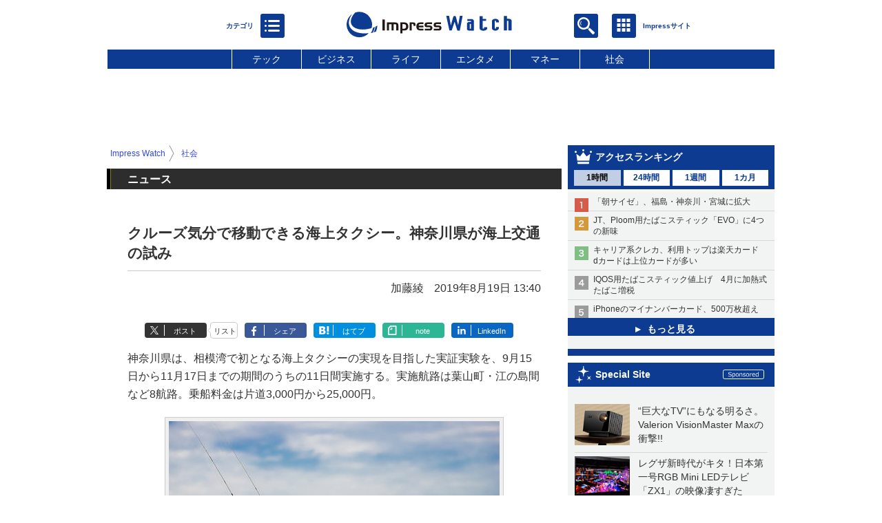

--- FILE ---
content_type: text/html; charset=utf-8
request_url: https://www.watch.impress.co.jp/docs/news/1201938.html
body_size: 25779
content:
<!DOCTYPE HTML> <html lang="ja"><head prefix="og: http://ogp.me/ns#  article: http://ogp.me/ns/article# fb: http://ogp.me/ns/fb#"><link rel="canonical" href="https://www.watch.impress.co.jp/docs/news/1201938.html"><meta charset="UTF-8"><meta name="author" content="株式会社インプレス"><meta name="copyright" content="Copyright &copy; Impress Corporation. All Rights Reserved."><title>クルーズ気分で移動できる海上タクシー。神奈川県が海上交通の試み - Impress Watch</title><meta name="keywords" content="社会"><meta name="creation_date" content="2019-08-19T13:40:14+09:00"><meta property="date" content="2019-08-19T13:40:21+09:00"><meta name="ipw:id" content="1201938"><meta name="ipw:site" content="ipw"><meta name="ipw:year" content="2019"><meta name="ipw:month" content="8"><meta name="ipw:day" content="19"><meta name="ipw:firstpage" content="/docs/news/1201938.html"><meta property="fb:app_id" content="313703452412789" /><meta property="og:type" content="article"><meta property="og:locale" content="ja_JP"><meta property="og:site_name" content="Impress Watch"><meta property="og:url" content="https://www.watch.impress.co.jp/docs/news/1201938.html"><meta property="og:title" content="クルーズ気分で移動できる海上タクシー。神奈川県が海上交通の試み"><meta property="og:description" content="神奈川県は、相模湾で初となる海上タクシーの実現を目指した実証実験を、9月15日から11月17日までの期間のうちの11日間実施する。実施航路は葉山町・江の島間など8航路。乗船料金は片道3,000円から25,000円。"><meta property="og:image" content="https://www.watch.impress.co.jp/img/ipw/list/1201/938/kanagawa_01.jpg"><meta property="article:published_time" content="2019-08-19T13:40:14+09:00"><meta property="article:modified_time" content="2019-08-19T13:40:21+09:00"><meta property="article:tag" content="社会"><meta name="twitter:card" content="summary_large_image"><meta name="twitter:site" content="@impress_watch"><meta name="twitter:image:src" content="https://www.watch.impress.co.jp/img/ipw/list/1201/938/kanagawa_01.jpg"><meta name="twitter:url" content="https://www.watch.impress.co.jp/docs/news/1201938.html"><meta name="twitter:title" content="クルーズ気分で移動できる海上タクシー。神奈川県が海上交通の試み"><meta name="twitter:description" content="神奈川県は、相模湾で初となる海上タクシーの実現を目指した実証実験を、9月15日から11月17日までの期間のうちの11日間実施する。実施航路は葉山町・江の島間など8航路。乗船料金は片道3,000円から25,000円。"><meta name="distributable" content="licensee"><script type="application/ld+json">{"@context":"http://schema.org","@type":"NewsArticle","headline":"クルーズ気分で移動できる海上タクシー。神奈川県が海上交通の試み","image":["https://www.watch.impress.co.jp/img/ipw/list/1201/938/kanagawa_01.jpg"],"datePublished":"2019-08-19T13:40:14+09:00"}</script><script>ipc_article_info={url_struct:{total_page:1,urls:['/docs/news/1201938.html'],page_idx:0,cannonical:'/docs/news/1201938.html'},corner:['news'],category:[['breadcrumb','society']],tag:[],marketing_category:[]};</script><meta name="referrer" content="always"><meta name="robots" content="max-image-preview:large"><script>(function(d,c,a){console.log("dataLayer start");d.dataLayer=d.dataLayer||[];d.dataLayer.push({pageId:"",pageCmsSite:"",pageType:"",pageTitle:"",pageCreationDate:"",pageCreationHour:"",pageCreationWeekday:"",pageModifiedDate:"",pageElapsedTime:"",pageElapsedHour:"",pageElapsedDate:"",pageElapsedMonth:"",pageCanonicalUrl:"",pageImage:"",pageCorner:"",pageCategories:"",pageTags:"",pageAdvertise:"",pageBodyLength:"",pageRelated:"",pageExtend1:"",pageDevice:a,ipc_uid:"",clientWidth:"",clientHeight:""});
a=d.dataLayer[0];c.querySelector('meta[property="og:type"]')&&(a.pageType=c.querySelector('meta[property="og:type"]').getAttribute("content"));c.querySelector("title")&&(a.pageTitle=c.querySelector("title").innerText);c.querySelector('meta[name="keywords"]')&&(a.pageTags=c.querySelector('meta[name="keywords"]').getAttribute("content"));c.querySelector('meta[name="ipw:id"]')&&(a.pageId=c.querySelector('meta[name="ipw:id"]').getAttribute("content"));c.querySelector('meta[name="ipw:site"]')&&(a.pageCmsSite=
c.querySelector('meta[name="ipw:site"]').getAttribute("content"));c.querySelector('meta[name="creation_date"]')&&(a.pageCreationDate=c.querySelector('meta[name="creation_date"]').getAttribute("content"));c.querySelector('meta[property="date"]')&&(a.pageModifiedDate=c.querySelector('meta[property="date"]').getAttribute("content"));if(c.querySelector('script[type="application/ld+json"]')){var b=JSON.parse(c.querySelector('script[type="application/ld+json"]').innerText);b.headline&&(a.pageTitle=b.headline);
b.image&&(a.pageImage=b.image);b.datePublished&&(a.pageCreationDate=b.datePublished);b["@type"]&&(a.pageType=b["@type"])}"/"==location.pathname||location.pathname.match(/^\/(m\.|amp\.)?index\.html?/)?a.pageType="top":location.pathname.match(/\/([0-9]{4,5,6,7}|[0-9]{3,4}\/[0-9]{3}\/(m\.|amp\.)?index)\.html/)?a.pageType="article":location.pathname.match(/\/img\/.*\/docs\/.*\.html/)?a.pageType="zoom":location.pathname.match(/index/)&&(a.pageType="list");"website"==a.pageType||"WebSite"==a.pageType?a.pageType=
"top":"NewsArticle"==a.pageType?a.pageType="article":"ImageObject"==a.pageType?a.pageType="zoom":"Periodical"==a.pageType&&(a.pageType="list");if(a.pageCreationDate){var f=new Date(a.pageCreationDate),e=((new Date).getTime()-f.getTime())/1E3;a.pageElapsedTime="1441. >=1d";if(86400>e)for(b=1;1440>=b;b++)if(e<60*b){a.pageElapsedTime=(10>b?"000":100>b?"00":1E3>b?"0":"")+b+". <"+b+"m";break}a.pageElapsedHour="169. >=7d";for(b=1;168>=b;b++)if(e<3600*b){a.pageElapsedHour=(10>b?"00":100>b?"0":"")+b+". <"+
b+"h";break}a.pageElapsedDate="91. >=90d";for(b=1;90>=b;b++)if(e<86400*b){a.pageElapsedDate=(10>b?"0":"")+b+". <"+b+"d";break}a.pageElapsedMonth="61. >=60M";for(b=1;60>=b;b++)if(e<2592E3*b){a.pageElapsedMonth=(10>b?"0":"")+b+". <"+b+"M";break}a.pageCreationHour=(10>f.getHours()?"0":"")+f.getHours();a.pageCreationWeekday=f.getDay()}c.querySelector('meta[property="og:image"]')&&(a.pageImage=c.querySelector('meta[property="og:image"]').getAttribute("content"));c.querySelector('link[rel="canonical"]')&&
(a.pageCanonicalUrl=c.querySelector('link[rel="canonical"]').getAttribute("href"));window.ipc_article_info&&ipc_article_info.corner&&(a.pageCorner=ipc_article_info.corner[0]);if(window.ipc_article_info&&ipc_article_info.category)for(b=0;b<ipc_article_info.category.length;b++)for(0<b&&(a.pageCategories+=","),1==ipc_article_info.category[b].length&&"native-tie-up"==ipc_article_info.category[b][0]&&(a.pageAdvertise="1"),c=0;c<ipc_article_info.category[b].length;c++)0<c&&(a.pageCategories+="-"),a.pageCategories+=
ipc_article_info.category[b][c];if(window.ipc_article_info&&ipc_article_info.tag)for(b=0;b<ipc_article_info.tag.length;b++)a.pageTags&&(a.pageTags+=","),a.pageTags+=ipc_article_info.tag[b];document.cookie&&0<=document.cookie.indexOf("ipc_uid=")&&(0<document.cookie.indexOf(";",document.cookie.indexOf("ipc_uid="))?a.ipc_uid=document.cookie.substring(document.cookie.indexOf("ipc_uid=")+8,document.cookie.indexOf(";",document.cookie.indexOf("ipc_uid="))):a.ipc_uid=document.cookie.substring(document.cookie.indexOf("ipc_uid=")+
8));a.clientWidth=100*Math.floor(window.innerWidth/100);a.clientHeight=100*Math.floor(window.innerHeight/100);console.log("dataLayer = "+JSON.stringify(d.dataLayer))})(window,document,"pc");</script>
<script>(function(i,s,o,g,r,a,m){i['GoogleAnalyticsObject']=r;i[r]=i[r]||function(){  (i[r].q=i[r].q||[]).push(arguments)},i[r].l=1*new Date();a=s.createElement(o),  m=s.getElementsByTagName(o)[0];a.async=1;a.src=g;m.parentNode.insertBefore(a,m)  })(window,document,'script','https://www.google-analytics.com/analytics.js','ga');  ga('set', 'forceSSL', true);  ga('create', 'UA-245639-1', 'auto');  var dimension2 = '';  var dimension3 = '';  if (typeof ipc_article_info !== "undefined" && ipc_article_info && ipc_article_info.category && ipc_article_info.category.length >0) {    var category = ipc_article_info.category;    for (var i = 0; i< category.length; i++) {      var cate_arr = [];      for(var j = 0; j<category[i].length;j++) {        var val_tmp = category[i][j];        cate_arr.push(val_tmp);      }      if (cate_arr[0] == 'breadcrumb') {        cate_arr.shift();        cate_breadcrumb = cate_arr.join('|');        if (dimension2 != '') {          dimension2 = dimension2 + ',';        }        dimension2 = dimension2 + cate_breadcrumb;      } else {        cate_others = cate_arr.join('|');        if (dimension3 != '') {          dimension3 = dimension3 + ',';        }        dimension3 = dimension3 + cate_others;      }    }  }  ga('send', 'pageview' , {'dimension1':'art', 'dimension2':dimension2, 'dimension3':dimension3});      ga('create', 'UA-61753642-22', 'auto', {'name': 'pcsp'});  ga('pcsp.send', 'pageview');/*ga('create', 'UA-81004055-1', 'auto', {'name': 'EventTracking'});*/</script><script>(function(w,d,s,l,i){w[l]=w[l]||[];w[l].push({'gtm.start':new Date().getTime(),event:'gtm.js'});var f=d.getElementsByTagName(s)[0],j=d.createElement(s),dl=l!='dataLayer'?'&l='+l:'';j.async=true;j.src='https://www.googletagmanager.com/gtm.js?id='+i+dl;f.parentNode.insertBefore(j,f);})(window,document,'script','dataLayer','GTM-MD4MTLV');</script><script async src="https://fundingchoicesmessages.google.com/i/pub-5723665484085034?ers=1" nonce="eqwhAOG8vYkIHlHDX7VA4w"></script><script nonce="eqwhAOG8vYkIHlHDX7VA4w">(function() {function signalGooglefcPresent() {if (!window.frames['googlefcPresent']) {if (document.body) {const iframe = document.createElement('iframe'); iframe.style = 'width: 0; height: 0; border: none; z-index: -1000; left: -1000px; top: -1000px;'; iframe.style.display = 'none'; iframe.name = 'googlefcPresent'; document.body.appendChild(iframe);} else {setTimeout(signalGooglefcPresent, 0);}}}signalGooglefcPresent();})();</script><script>
if (!window.ipc) ipc = {};
if (!ipc.loader) ipc.loader = {
  status: 'start',
  props: ['jquery', 'cxense', 'dfp', 'watch', 'ready', 'load'],
  loaded: [],
  queue: {
    jquery: [],
    cxense: [],
    dfp: [],
    watch: [],
    ready: [],
    load: [],
  },
  on: function(queue_name) {
    var l = ipc.loader, i = 0;
    for (i = 0; i < l.props.length; i++) {
      if (queue_name == l.props[i]) break;
      if (queue_name == 'load' && l.props[i] == 'ready') {
        l.on('ready');
      } else {
        l.bind(l.props[i], -1);
      }
    }
    l.status = queue_name;
    if (i < l.props.length) {
      l.props.splice(i, 1);
      l.loaded.push(queue_name);
    }
    var q = l.queue[queue_name];
    while (q.length) {
      var exe = q.shift();
      exe.call();
    }
    q.push = function(exe) {
      exe.call();
    }
  },
  bind: function(queue_name, counter) {
    var d = document, w = window, onready = false, oncxfail = false, l = ipc.loader, p = l.props;
    if (typeof counter == 'undefined') counter = 6000;
    counter--;
    if (l.props.indexOf(queue_name) < 0) {
      if (l.loaded.indexOf(queue_name) >= 0) return true;
      console.log('[FATAL] EVENT:cannot bind ' + queue_name);
      return false;
    }
    switch (queue_name) {
      case 'jquery': onready = (w.$); break;
      case 'cxense': onready = true; break;
      case 'dfp': onready = (w.googletag && googletag.apiReady); break;
      case 'watch': onready = (w.ipc && ipc.watch && ipc.watch.article); break;
      case 'ready': 
        counter = -1;
        if (d.addEventListener) {
          d.addEventListener("DOMContentLoaded", function() {
            l.on(queue_name);
          }, false);
        } else {
          l.queue.jquery.push(function(){
            $(d).ready(function(){
              l.on(queue_name);
            });
          });
        }
        break;
      case 'load': 
        counter = -1;
        if (w.addEventListener) {
          w.addEventListener("load", function() {
            l.on(queue_name);
          }, false);
        } else if (w.attachEvent) {
          w.attachEvent('onload', function() {
            l.on(queue_name);
          });
        } else {
          w.onload = function(){
            l.on(queue_name);
          };
        }
        break;
      default: 
        count = -1;
        break;
    }
    if (oncxfail) {
      l.bind('dfp', -1);
    }
    if (onready) {
      counter = -1;
      l.on(queue_name);
    }
    if (counter > 0) {
      w.setTimeout(function(){ l.bind(queue_name, counter); }, 10);
    } else if (counter == 0) {
      console.log('[FATAL] EVENT:failed to load ' + queue_name);
      for (var i = 0; i < p.length; i++) {
        l.bind(p[i], -1);
        if (queue_name == p[i]) break;
      }
    }
    return true;
  },
  script: function(src, callback) {
    var d = document, s = 'script', e = d.createElement(s), t = d.getElementsByTagName(s)[0];
    e.type = 'text/java' + s;
    e.async = 1;
    e.src = src;
    if (callback) {
      e.onload = e.onreadystatechange = function() {
        if ((!this.readyState || this.readyState === 'loaded' || this.readyState === 'complete')) {
          this.onload = this.onreadystatechange = null;
          callback.call(this);
        }
      };
    }
    t.parentNode.insertBefore(e, t);
  },
  beacon: function(src) {
    navigator && navigator.sendBeacon ? navigator.sendBeacon(src) : (new Image(1,1)).src=src;
  },
  meta: function(key, value) {
    var d = document, head = d.getElementsByTagName('head')[0], meta = d.createElement('meta');
    meta.setAttribute('name', key);
    meta.setAttribute('content', value);
    head.appendChild(meta);
  },
  has_101gglplcad: function() {
    var info = window.ipc_article_info;
    if(!info || !info.category || info.category.length == 0) return null;
    info = info.category;
    for (var i = 0; i < info.length; i++) {
      if (info[i].length <= 0) continue;
      if(info[i][0] == '101gglplcad') {
        return true;
      }
    }
    return false;
  },
  get_breadcrumb: function(sep, leaf_only, breadcrumb_only, max_depth) {
    if (typeof sep == 'undefined') sep = '-';
    if (typeof leaf_only == 'undefined') leaf_only = false;
    if (typeof breadcrumb_only == 'undefined') breadcrumb_only = false;
    if (typeof max_depth == 'undefined') max_depth = 3;
    var info = window.ipc_article_info, rv = [];
    if(!info || !info.category || info.category.length == 0) return rv;
    info = info.category;
    if (sep == 'level') rv = [null, [], [], []];
    for (var i = 0; i < info.length; i++) {
      if (info[i].length <= 0) continue;
      var j = (info[i][0] == 'breadcrumb' ? 1 : 0), v = [];
      if (sep == 'imp_cat') v = {};
      if (!breadcrumb_only || j) {
        for (var k = j; k < info[i].length; k++) {
          if (k > max_depth) break;
          if (sep == 'level') {
            v = info[i][k];
            if (!rv.some(function(comp) {
              return v === comp;
            })) {
              rv[k].push(v);
            }
            v = [];
          } else if (sep == 'imp_cat') {
            v[sep + k] = info[i][k];
          } else {
            v.push(info[i][k]);
          }
        }
      }
      if (sep == 'imp_cat') {
        rv.push(v);
      } else if (v.length > 0) {
        v = (sep ? v.join(sep) : v);
        if (!rv.some(function(comp) {
          return v === comp;
        })) {
          rv.push(v);
        }
      }
    }
    return rv;
  },
  ad: {
    dfp: {
      set_breadcrumb: function(page, site_key, type, device) {
        var g = googletag;
        g.pubads().setTargeting("100device", device);
        g.pubads().setTargeting("101page", page);
        if (typeof(type) == 'undefined') type = 'cat';
        if (ipc.loader.has_101gglplcad()) {
          g.pubads().setTargeting('101gglplcad', 'no');
        }
        var breadcrumbs = ipc.loader.get_breadcrumb('level', false, true, 3);
        if (breadcrumbs.length > 0 && (type == 'cat' || type == 'genre')) {
          for (var k = 1; k <= 3; k++) {
            g.pubads().setTargeting('i' + site_key + type + k, breadcrumbs[k]);
          }
        }
      },
      _init: function(fnc_dfp_head, page, site_key, device, enable_hb, enable_sra) {
        var g = googletag;
        if (typeof enable_hb != 'undefined' && enable_hb) g.pubads().disableInitialLoad();
        fnc_dfp_head();
        if (!!(window.pbFlux) && !!(window.fluxtag)) {
          if (!!(window.pbFlux) && !!(window.pbFlux.prebidBidder) && fluxtag.isFn(window.pbFlux.prebidBidder)) {
            /* Prebidが呼び出せる状態の場合 */
            pbjs.que.push(function () {
              window.pbFlux.prebidBidder();
            });
          } else {
            /* Prebidが呼び出せない場合、すぐにGAMを呼び出す */
            fluxtag.readyBids.prebid = true;
            fluxtag.launchAdServer();
          }
        }
        ipc.loader.ad.dfp.set_breadcrumb(page, site_key, 'cat', device);
        if (enable_sra) g.pubads().enableSingleRequest();
        g.pubads().collapseEmptyDivs(true);
        ipc.loader.ad.dfp.centering('haikei', 'haikei', 1600);
        /* -------20211125 */
        var ipc_uid = 'nouid' + Math.random();
        if (window.td && td.client && td.client.globals && td.client.globals.$global && td.client.globals.$global.td_ssc_id) {
          ipc_uid = td.client.globals.$global.td_ssc_id;
        } else if (document.cookie && document.cookie.indexOf('_td_ssc_id=') >= 0) {
          if (document.cookie.indexOf(';', document.cookie.indexOf('_td_ssc_id=')) > 0) {
            ipc_uid = document.cookie.substring(document.cookie.indexOf('_td_ssc_id=') + '_td_ssc_id='.length, document.cookie.indexOf(';', document.cookie.indexOf('_td_ssc_id=')));
          } else {
            ipc_uid = document.cookie.substring(document.cookie.indexOf('_td_ssc_id=') + '_td_ssc_id='.length);
          }
        } else if (document.cookie && document.cookie.indexOf('ipc_uid=') >= 0) {
          if (document.cookie.indexOf(';', document.cookie.indexOf('ipc_uid=')) > 0) {
            ipc_uid = 'impress' + document.cookie.substring(document.cookie.indexOf('ipc_uid='), document.cookie.indexOf(';', document.cookie.indexOf('ipc_uid=')));
          } else {
            ipc_uid = 'impress' + document.cookie.substring(document.cookie.indexOf('ipc_uid='));
          }
        } else if (document.cookie && document.cookie.indexOf('_gid=') >= 0) {
          if (document.cookie.indexOf(';', document.cookie.indexOf('_gid=')) > 0) {
            ipc_uid = 'impress' + document.cookie.substring(document.cookie.indexOf('_gid='), document.cookie.indexOf(';', document.cookie.indexOf('_gid=')));
          } else {
            ipc_uid = 'impress' + document.cookie.substring(document.cookie.indexOf('_gid='));
          }
        }
        ipc_uid = ipc_uid.replace(/[^0-9a-zA-Z]/g, '');
        /*console.log('ipc_uid = ' + ipc_uid);*/
        if (ipc_uid.indexOf('nouid') !== 0) {
          g.pubads().setPublisherProvidedId(ipc_uid);
        }
        /* --------20211125 */
        g.enableServices();
      },
      init: function(fnc_dfp_head, page, site_key, device, enable_hb, enable_sra) {
        window.googletag = window.googletag || {}; googletag.cmd = googletag.cmd || [];
        window.initialLoadAdSlots = [], window.gateAdSlots = [];
        ipc.loader.script('https://securepubads.g.doubleclick.net/tag/js/gpt.js', function(){
          ipc.loader.bind('dfp', -1);
        });
        googletag.cmd.push(function(){ ipc.loader.ad.dfp._init(fnc_dfp_head, page, site_key, device, enable_hb, enable_sra); });
      },
      display_onready: function(prefix, adslots) {
        ipc.loader.queue.ready.push(function(){
          googletag.cmd.push(function(){
            for (var i = 0; i < adslots.length; i++) {
              googletag.display(prefix + adslots[i]);
            }
          });
        });
      },
      display_btf: function(prefix, adslots) {
        ipc.loader.queue.ready.push(function(){
          googletag.cmd.push(function(){
            if (!window.initialLoadAdSlots || initialLoadAdSlots.length <= 0) return false;
            for (var i = 0; i < initialLoadAdSlots.length; i++) {
              var divid = initialLoadAdSlots[i].getSlotElementId();
              if (divid && (prefix == '' || divid.indexOf(prefix) == 0)) {
                var comp = divid.substring(prefix.length);
                if (adslots.indexOf(comp) >= 0 && document.getElementById(divid)) {
                  googletag.display(divid);
                }
              }
            }
          });
        });
      },
      centering: function(slotid_part, divclass, default_width) {
        googletag.pubads().addEventListener('slotRenderEnded', function(e) {
          if (e && e.slot && e.slot.getSlotElementId() && e.slot.getSlotElementId().indexOf(slotid_part) >= 0 && e.size && e.size[0] && e.size[0] != default_width) {
            var div = document.getElementById(e.slot.getSlotElementId());
            if (div && div.parentNode && div.parentNode.parentNode && (!divclass || div.parentNode.parentNode.className.indexOf(divclass) >= 0)) {
              div.parentNode.parentNode.style.width = e.size[0] + 'px';
              div.parentNode.parentNode.style.marginLeft = (-parseInt(e.size[0], 10)/2) + 'px';
            }
          }
        });
      }
    },
    cxense: {
      set_breadcrumb: function() {},
      set_segment: function() {},
      get_segment: function() {
        return [];
      },
      init: function(site_id, device, page, site_symbol) {
        ipc.loader.bind('cxense', -1);
      },
      init_cc: function() {},
      init_ct: function() {},
      init_sc: function() {},
      init_ex: function(site_symbol) {
        if(!site_symbol) site_symbol = 'watch';
      }
    },
    blade: {
      set_breadcrumb: function() {
        var breadcrumbs = ipc.loader.get_breadcrumb('imp_cat', false, true, 3);
        if (breadcrumbs.length > 0) {
          if (window.microadBlade && microadBlade.EHN) {
            microadBlade.EHN.start({'imp_cat':breadcrumbs});
          }
        }
      },
      init: function() {
        ipc.loader.script('//d-cache.microad.jp/js/td_iw_access.js', function(){
          ipc.loader.ad.blade.set_breadcrumb();
        });
        var i = new Image(1,1);
        i.src = '//aid.send.microad.jp/asr?v=1&code=dY-5ZLLSddc&format=pixel';
      }
    },
    prebid: {
      init: function(adUnits) {
      },
      bids_back: function() {
      }
    },
    tam: {
      /* APS Header Bidding */
      /*
        function calling order without flux
        1. tam.init
         1.2. tam._init
         1.3. cxense.init
         1.5. tam.bids
         1.7. dfp.init
        2. cxense.init_cc ...etc.
        3. dfp.display_btf
        4. blade.init
        5. VWO
      */
      _init: function() {
        /* ----- Begin Step 1 ----- */
        /* Load the APS JavaScript Library */
        !function(a9,a,p,s,t,A,g){if(a[a9])return;function q(c,r){a[a9]._Q.push([c,r])}a[a9]={init:function(){q("i",arguments)},fetchBids:function(){q("f",arguments)},setDisplayBids:function(){},targetingKeys:function(){return[]},_Q:[]};A=p.createElement(s);A.async=!0;A.src=t;g=p.getElementsByTagName(s)[0];g.parentNode.insertBefore(A,g)}("apstag",window,document,"script","//c.amazon-adsystem.com/aax2/apstag.js");
        /* Initialize the Library */
        apstag.init({
         pubID: '3583',
         adServer: 'googletag'
        });
      },
      init: function(cxense_site_id, device, page, site_symbol, fnc_dfp_head, dfp_site_key, enable_sra) {
        var ad = ipc.loader.ad, cxense_site_symbol = site_symbol;
        switch (cxense_site_symbol) {
          case 'caw': cxense_site_symbol = 'car'; break;
          case 'pw': cxense_site_symbol = 'pcw'; break;
        }
        ad.tam._init();
        ad.cxense.init(cxense_site_id, device, page, cxense_site_symbol);
        ad.tam.bids(site_symbol, device);
        ad.dfp.init(fnc_dfp_head, page, dfp_site_key, device, true, enable_sra);
      },
      bids: function(s, d, p) {
        var slots = [];
        if (d == 'pc') {
          if (p == 'top') {
            /* pc top */
            if (',grw,ipw,trw,wf,wvd,hbw,'.indexOf(s) > 0) {
              slots.push({
                slotID:   'gpt-div-ipc-'+s+'-pc-billboard001',
                slotName: '/49282802/ipc-'+s+'/pc/billboard001',
                sizes:    [[728,90],[970,90],[970,250]]
              });
              slots.push({
                slotID:   'gpt-div-ipc-'+s+'-pc-flw-rect001',
                slotName: '/49282802/ipc-'+s+'/pc/flw-rect001',
                sizes:    [[300,250],[300,600]]
              });
              slots.push({
                slotID:   'gpt-div-ipc-'+s+'-pc-mdl-rect001',
                slotName: '/49282802/ipc-'+s+'/pc/mdl-rect001',
                sizes:    [[300,250]]
              });
              slots.push({
                slotID:   'gpt-div-ipc-'+s+'-pc-rect001',
                slotName: '/49282802/ipc-'+s+'/pc/rect001',
                sizes:    [[300,250]]
              });
            }
            if (s == 'hbw') {
              slots.push({
                slotID:   'gpt-div-ipc-'+s+'-pc-rect002',
                slotName: '/49282802/ipc-'+s+'/pc/rect002',
                sizes:    [[300,250]]
              });
            }
            if (',grw,trw,wf,wvd,hbw,'.indexOf(s) > 0) {
              slots.push({
                slotID:   'gpt-div-ipc-'+s+'-pc-sky001',
                slotName: '/49282802/ipc-'+s+'/pc/sky001',
                sizes:    [[300,250]]
              });
            }
            if (',grw,ipw,trw,wf,wvd,'.indexOf(s) > 0) {
              slots.push({
                slotID:   'gpt-div-ipc-'+s+'-pc-2nd-rect001',
                slotName: '/49282802/ipc-'+s+'/pc/2nd-rect001',
                sizes:    [[300,250]]
              });
            }
          } else {
            /* pc art */
            if (',clw,'.indexOf(s) < 0) {
              slots.push({
                slotID:   'gpt-div-ipc-'+s+'-pc-rect-kiji001',
                slotName: '/49282802/ipc-'+s+'/pc/rect-kiji001',
                sizes:    [[300,250],[336,280]]
              });
              slots.push({
                slotID:   'gpt-div-ipc-'+s+'-pc-r-pre001',
                slotName: '/49282802/ipc-'+s+'/pc/r-pre001',
                sizes:    [[300,250],[336,280]]
              });
            }
            if (',gmw,hbw,'.indexOf(s) > 0) {
              slots.push({
                slotID:   'gpt-div-ipc-'+s+'-pc-billboard001',
                slotName: '/49282802/ipc-'+s+'/pc/billboard001',
                sizes:    [[728,90],[970,90],[970,250]]
              });
              slots.push({
                slotID:   'gpt-div-ipc-'+s+'-pc-flw-rect001',
                slotName: '/49282802/ipc-'+s+'/pc/flw-rect001',
                sizes:    [[300,250],[300,600]]
              });
              slots.push({
                slotID:   'gpt-div-ipc-'+s+'-pc-mdl-rect001',
                slotName: '/49282802/ipc-'+s+'/pc/mdl-rect001',
                sizes:    [[300,250]]
              });
              slots.push({
                slotID:   'gpt-div-ipc-'+s+'-pc-rect001',
                slotName: '/49282802/ipc-'+s+'/pc/rect001',
                sizes:    [[300,250]]
              });
              slots.push({
                slotID:   'gpt-div-ipc-'+s+'-pc-rect002',
                slotName: '/49282802/ipc-'+s+'/pc/rect002',
                sizes:    [[300,250]]
              });
              slots.push({
                slotID:   'gpt-div-ipc-'+s+'-pc-sky001',
                slotName: '/49282802/ipc-'+s+'/pc/sky001',
                sizes:    [[300,250]]
              });
              slots.push({
                slotID:   'gpt-div-ipc-'+s+'-pc-rect-kiji002',
                slotName: '/49282802/ipc-'+s+'/pc/rect-kiji002',
                sizes:    [[300,250]]
              });
              slots.push({
                slotID:   'gpt-div-ipc-'+s+'-pc-rect-kiji003',
                slotName: '/49282802/ipc-'+s+'/pc/rect-kiji003',
                sizes:    [[300,250]]
              });
            } else {
              slots.push({
                slotID:   'gpt-div-ipc-'+s+'-pc-billboard-kiji001',
                slotName: '/49282802/ipc-'+s+'/pc/billboard-kiji001',
                sizes:    [[728,90],[970,90],[970,250]]
              });
              slots.push({
                slotID:   'gpt-div-ipc-'+s+'-pc-flw-rect001',
                slotName: '/49282802/ipc-'+s+'/pc/flw-rect001',
                sizes:    [[300,250],[300,600]]
              });
              slots.push({
                slotID:   'gpt-div-ipc-'+s+'-pc-mdl-rect001',
                slotName: '/49282802/ipc-'+s+'/pc/mdl-rect001',
                sizes:    [[300,250]]
              });
              slots.push({
                slotID:   'gpt-div-ipc-'+s+'-pc-2nd-r-rect001',
                slotName: '/49282802/ipc-'+s+'/pc/2nd-r-rect001',
                sizes:    [[300,250]]
              });
              slots.push({
                slotID:   'gpt-div-ipc-'+s+'-pc-r-rect001',
                slotName: '/49282802/ipc-'+s+'/pc/r-rect001',
                sizes:    [[300,250],[300,600]]
              });
            }
            if (',gmw,hbw,ipw,'.indexOf(s) < 0 || s == 'pw') {
              slots.push({
                slotID:   'gpt-div-ipc-'+s+'-pc-r-sky001',
                slotName: '/49282802/ipc-'+s+'/pc/r-sky001',
                sizes:    [[300,250]]
              });
            }
          }
        } else {
          if (p == 'top') {
            /* sp top */
            slots.push({
              slotID:   'gpt-div-ipc-'+s+'-sp-rect001',
              slotName: '/49282802/ipc-'+s+'/sp/rect001',
              sizes:    [[336,280],[320,50],[300,250]]
            });
            slots.push({
              slotID:   'gpt-div-ipc-'+s+'-sp-rect002',
              slotName: '/49282802/ipc-'+s+'/sp/rect002',
              sizes:    [[336,280],[320,50],[300,600],[300,250]]
            });
            slots.push({
              slotID:   'gpt-div-ipc-'+s+'-sp-rect003',
              slotName: '/49282802/ipc-'+s+'/sp/rect003',
              sizes:    [[336,280],[320,50],[300,250]]
            });
            slots.push({
              slotID:   'gpt-div-ipc-'+s+'-sp-rect004',
              slotName: '/49282802/ipc-'+s+'/sp/rect004',
              sizes:    [[336,280],[320,50],[300,250]]
            });
          } else {
            /* sp art */
            slots.push({
              slotID:   'gpt-div-ipc-'+s+'-sp-rect001',
              slotName: '/49282802/ipc-'+s+'/sp/rect001',
              sizes:    [[336,280],[320,50],[300,250]]
            });
            slots.push({
              slotID:   'gpt-div-ipc-'+s+'-sp-rect002',
              slotName: '/49282802/ipc-'+s+'/sp/rect002',
              sizes:    [[336,280],[320,50],[300,600],[300,250]]
            });
            slots.push({
              slotID:   'gpt-div-ipc-'+s+'-sp-rect-kiji001',
              slotName: '/49282802/ipc-'+s+'/sp/rect-kiji001',
              sizes:    [[336,280],[320,50],[300,250]]
            });
            slots.push({
              slotID:   'gpt-div-ipc-'+s+'-sp-overlay001',
              slotName: '/49282802/ipc-'+s+'/sp/overlay001',
              sizes:    [[320,50],[320,100]]
            });
            if (',gmw,hbw,'.indexOf(s) > 0) {
              slots.push({
                slotID:   'gpt-div-ipc-'+s+'-sp-rect-kiji002',
                slotName: '/49282802/ipc-'+s+'/sp/rect-kiji002',
                sizes:    [[336,280],[320,50],[300,250]]
              });
              slots.push({
                slotID:   'gpt-div-ipc-'+s+'-sp-rect-kiji003',
                slotName: '/49282802/ipc-'+s+'/sp/rect-kiji003',
                sizes:    [[336,280],[320,50],[300,250]]
              });
              slots.push({
                slotID:   'gpt-div-ipc-'+s+'-sp-video001',
                slotName: '/49282802/ipc-'+s+'/sp/video001',
                sizes:    [[320,50]]
              });
            }
          }
        }
        /* ----- Begin Step 2 ----- */
        apstag.fetchBids({
          slots: slots,
          timeout: 1e3
        }, function(bids) {
          /* ----- Begin Step 3 ----- */
          /* set apstag targeting on googletag, then trigger the first DFP request in googletag's disableInitialLoad integration */
          if (window.fluxtag) {
            googletag.cmd.push(function () {
              /* TAM(UAM)を呼び出す */
              fluxtag.readyBids.amazon = true;
              fluxtag.launchAdServer();
            });
          } else {
            googletag.cmd.push(function(){
              apstag.setDisplayBids();
              /*googletag.pubads().refresh();*/
	      googletag.pubads().refresh(googletag.pubads().getSlots().filter(s => s.getTargetingKeys().indexOf('browsiId') === -1));
            });
          }
          /* ----- End Step 3 ----- */
        });
        /* ----- End Step 2 ----- */
      }
    },
    flux: {
      /* FLUX Prebid */
      /*
        function calling order
        0. async script loading https://flux-cdn.com/client/impress/media.min.js
        1. flux.init
         1.1 flux._init
         1.2. tam._init
         1.3. cxense.init
         1.4. flux.define_callback
         1.5. tam.bids
         1.6. flux.set_fail_safe
         1.7. dfp.init
        2. cxense.init_cc ...etc.
        3. dfp.display_btf
        4. blade.init
        5. VWO
      */
      _init: function() {
        window.pbjs = window.pbjs || {};
        pbjs.que = pbjs.que || [];
        window.pbFlux = window.pbFlux || {};
        pbFlux.bidderTimeout = 2e3;
      },
      init: function(with_tam, cxense_site_id, device, page, site_symbol, fnc_dfp_head, dfp_site_key, enable_sra) {
        var ad = ipc.loader.ad, cxense_site_symbol = site_symbol;
        switch (cxense_site_symbol) {
          case 'caw': cxense_site_symbol = 'car'; break;
          case 'pw': cxense_site_symbol = 'pcw'; break;
        }
        ad.flux._init();
        if (with_tam) ad.tam._init();
        ad.cxense.init(cxense_site_id, device, page, cxense_site_symbol);
        ad.flux.define_callback();
        if (with_tam) ad.tam.bids(site_symbol, device, page);
        ad.flux.set_fail_safe();
        ad.dfp.init(fnc_dfp_head, page, dfp_site_key, device, true, enable_sra);
      },
      define_callback: function() {
        /* Define callback function */
        window.fluxtag = {
          readyBids: {
            prebid: false,
            amazon: !(window.apstag),
            google: false
          },
          failSafeTimeout: (!!window.pbFlux && !!window.pbFlux.bidderTimeout) ? window.pbFlux.bidderTimeout + 1e3 : 3e3,
          isFn: function isFn(object) {
            var _t = 'Function';
            var toString = Object.prototype.toString;
            return toString.call(object) === '[object ' + _t + ']';
          },
          launchAdServer: function() {
            if (!fluxtag.readyBids.prebid || !fluxtag.readyBids.amazon) {
              return;
            }
            fluxtag.requestAdServer();
          },
          requestAdServer: function() {
            if (!fluxtag.readyBids.google) {
              fluxtag.readyBids.google = true;
              googletag.cmd.push(function () {
                if (!!(pbjs.setTargetingForGPTAsync) && fluxtag.isFn(pbjs.setTargetingForGPTAsync)) {
                  pbjs.que.push(function () {
                    pbjs.setTargetingForGPTAsync();
                  });
                }
                if (window.apstag) { /* TAM未実装ページ対応 */
                  apstag.setDisplayBids();
                }
                googletag.pubads().refresh();
              });
            }
          }
        };
        /* /Define callback function */
      },
      set_fail_safe: function() {
        setTimeout(function () {
          fluxtag.requestAdServer();
        }, fluxtag.failSafeTimeout);
      }
    },
    anchor: {
      show: function(require_refresh) {
        console.log('show anchorSlot');
        googletag.cmd.push(function(){
          googletag.display(window.anchorSlot);
          if (require_refresh) googletag.pubads().refresh([window.anchorSlot]);
        });
      },
      init: function() {
        let exist_haikei = false, is_pr = false;
        if (window.initialLoadAdSlots && window.initialLoadAdSlots.length) {
          for (var i = 0; i < initialLoadAdSlots.length; i++) {
            if (initialLoadAdSlots[i].getSlotElementId().indexOf('haikeijack') >= 0) {
              exist_haikei = true;
              break;
            }
          }
        }
        if (window.ipc_article_info && ipc_article_info.category) {
          for (var i = 0; i < ipc_article_info.category.length; i++) {
            if (ipc_article_info.category[i] && ipc_article_info.category[i].length && ipc_article_info.category[i][0] == 'native-tie-up') {
              is_pr = true;
            }
          }
        }
        if (!is_pr && exist_haikei) {
          googletag.pubads().addEventListener('slotRenderEnded', function(e) {
            if (e.slot.getSlotElementId().indexOf('-haikeijack') >= 0) {
              if(e.isEmpty) {
                console.log('choose anchor');
                ipc.loader.ad.anchor.show(1);
              } else {
                console.log('choose haikei');
              }
            }
          });
        } else if (!is_pr && !exist_haikei) {
          console.log('choose anchor(2)');
          ipc.loader.ad.anchor.show(0);
        }
      }
    }
  }
};
(function(p){
  for (var i = 0; i < p.length; i++) {
    ipc.loader.bind(p[i]);
  }
})(ipc.loader.props);
</script>
<script>
(function(w){
 w.ipc = w.ipc || {};
 ipc.hold_image = function() {
  var _hold = function(img, colsize) {
   var w = img.style.width, h = img.style.height, aspect_ratio = 1, imgs = null;
   if (!colsize) colsize = 1;
   if (!w || !h || !w.indexOf('px') || !h.indexOf('px')) {
    w = img.parentNode.parentNode.style.width;
    h = img.parentNode.parentNode.style.height;
   }
   if (!w || !h || !w.indexOf('px') || !h.indexOf('px')) {
    w = img.parentNode.parentNode.parentNode.style.width;
    h = img.parentNode.parentNode.parentNode.style.height;
   }
   if (w && h && w.indexOf('px') && h.indexOf('px')) {
    w = parseInt(w.substring(0, w.indexOf('px')), 10);
    h = parseInt(h.substring(0, h.indexOf('px')), 10);
    aspect_ratio = (w ? h / w : 1);
    w = img.parentNode.parentNode.clientWidth / colsize;
    console.log('width = ' + w);
    h = w * aspect_ratio;
    img.style.minWidth = w + 'px';
    img.style.minHeight = h + 'px';
    img.setAttribute('data-fixed-height', h);
   }
  };
  imgs = document.querySelectorAll('div.image-wrap .row > .column:only-child img:not([data-fixed-height])');
  if (imgs && imgs.length) _hold(imgs[0]);
 };
})(window);

function cx_getOptOutStatus(key){
   return true;
}
</script>
<script>ipc.loader.queue.jquery.push(function(){  ipc.loader.script('https://beacon.watch.impress.co.jp/count.js?v=202402280');});</script><script>ipc.loader.queue.jquery.push(function(){  ipc.loader.script('/js/headline/p02/ipc.watch.js?v=202402280');});ipc.loader.queue.watch.push(function(){  ipc.watch.totop.init();  ipc.watch.scroll();  ipc.watch.anker();});ipc.loader.queue.ready.push(function(){  $('.main-contents img[ajax]').each(function(){    $(this).attr('src', $(this).attr('ajax'));    $(this).removeAttr('ajax');  });});</script><script src="https://ajax.googleapis.com/ajax/libs/jquery/2.1.3/jquery.min.js" async></script><link rel='stylesheet' href='/css/ipw/p02/article.css?v=2025082201' type='text/css'><script>window.grumi = {  			cfg: {		     		advs: {				'73612282': true,				'4723006721': true,				'4693239831': true,				'4696899522': true,				'4719544775': true,				'4719232311': true,				'4693770225': true,				'4704798158': true,				'4487036810': true,				'4757304394': true,				'73661362': true,				'4945929806': true,				'91406122': true,				'109470322': true,				'5290088345': true,				'5316270393': true,				'5359049171': true,'82308802': true,'5830696213': true				},			},			key: '73a9870c-4ca2-4a34-a1a6-376ab3858cb8'		};</script><script src="//rumcdn.geoedge.be/73a9870c-4ca2-4a34-a1a6-376ab3858cb8/grumi-ip.js" async></script><style>body.special aside.ad.billboard{/*display:none;*/}</style><!-- FLUX / TAM / Cxense / DFP init --> <script async="async" src="https://flux-cdn.com/client/impress/impress-watch.min.js"></script> <script> ipc.loader.ad.flux.init(true, '1142973279629786118', 'pc', 'art', 'ipw', function(){ initialLoadAdSlots.push(googletag.defineSlot('/49282802/ipc-ipw/pc/billboard-kiji001',[[1,1],[728,90],[728,180],[970,90],[970,250],[980,250]],'gpt-div-ipc-ipw-pc-billboard-kiji001').addService(googletag.pubads()));initialLoadAdSlots.push(googletag.defineSlot('/49282802/ipc-ipw/pc/r-pre001',[[300,250],[300,300],[336,280],[468,150],[468,300],[600,300]],'gpt-div-ipc-ipw-pc-r-pre001').addService(googletag.pubads()));initialLoadAdSlots.push(googletag.defineSlot('/49282802/ipc-ipw/pc/r-rect001',[[300,100],[300,150],[300,250],[300,300],[300,600],[300,800],[300,900]],'gpt-div-ipc-ipw-pc-r-rect001').addService(googletag.pubads()));initialLoadAdSlots.push(googletag.defineSlot('/49282802/ipc-ipw/pc/2nd-r-rect001',[[1,1],[300,250],[300,300],[300,600],[300,800]],'gpt-div-ipc-ipw-pc-2nd-r-rect001').addService(googletag.pubads()));initialLoadAdSlots.push(googletag.defineSlot('/49282802/ipc-ipw/pc/mdl-rect001',[[1,1],[300,250],[300,300]],'gpt-div-ipc-ipw-pc-mdl-rect001').addService(googletag.pubads()));initialLoadAdSlots.push(googletag.defineSlot('/49282802/ipc-ipw/pc/flw-rect001',[[300,250],[300,300],[300,600]],'gpt-div-ipc-ipw-pc-flw-rect001').addService(googletag.pubads()));initialLoadAdSlots.push(googletag.defineSlot('/49282802/ipc-ipw/pc/rect-kiji001',[[1,1],[300,250],[336,280]],'gpt-div-ipc-ipw-pc-rect-kiji001').addService(googletag.pubads()));initialLoadAdSlots.push(googletag.defineSlot('/49282802/ipc-ipw/pc/inread001',[[1,1],[640,360]],'gpt-div-ipc-ipw-pc-inread001').addService(googletag.pubads()));initialLoadAdSlots.push(googletag.defineSlot('/49282802/ipc-ipw/pc/u-kiji001',[[1,1],[300,250],[300,300],[336,280],[468,150],[600,300]],'gpt-div-ipc-ipw-pc-u-kiji001').addService(googletag.pubads())); console.log('define anchor'); window.anchorSlot = googletag.defineOutOfPageSlot('/49282802/ipc-ipw/pc/overlay001', googletag.enums.OutOfPageFormat.BOTTOM_ANCHOR).addService(googletag.pubads()); }, '106', false); </script> <!-- /FLUX / TAM / Cxense / DFP init --> <!-- Cxense2 --> <script> ipc.loader.ad.cxense.init_cc(); </script> <script> ipc.loader.ad.cxense.init_ct(); </script> <script> ipc.loader.ad.cxense.init_sc(); </script> <script> ipc.loader.ad.cxense.init_ex('ipw'); </script> <!-- /Cxense2 --> <!-- DFP anchor --> <script>googletag.cmd.push(function(){ ipc.loader.ad.anchor.init(); });</script> <!-- /DFP anchor --> <!-- DFP2 --> <script> ipc.loader.ad.dfp.display_btf('gpt-div-ipc-ipw-pc-', ['native001','hyb003','hyb004','hyb005','hyb006','r-pre001','hyb-kiji001','u-kiji001','over-ft001','over-ft002','2nd-r-rect001','2nd-rect001','mdl-rect001','flw-rect001']); </script> <!-- /DFP2 --> <script type="text/javascript"> var _sf_async_config = _sf_async_config || {}; /** CONFIGURATION START **/ _sf_async_config.uid = 65787; _sf_async_config.domain = 'impress.co.jp'; _sf_async_config.flickerControl = false; _sf_async_config.useCanonical = true; _sf_async_config.useCanonicalDomain = true; /** CONFIGURATION END **/ </script> <script async src="//static.chartbeat.com/js/chartbeat_mab.js"></script> <!-- Start Visual Website Optimizer Asynchronous Code --> <script type='text/javascript'> var _vwo_code=(function(){ var account_id=331885, settings_tolerance=2000, library_tolerance=2500, use_existing_jquery=false, /* DO NOT EDIT BELOW THIS LINE */ f=false,d=document;return{use_existing_jquery:function(){return use_existing_jquery;},library_tolerance:function(){return library_tolerance;},finish:function(){if(!f){f=true;var a=d.getElementById('_vis_opt_path_hides');if(a)a.parentNode.removeChild(a);}},finished:function(){return f;},load:function(a){var b=d.createElement('script');b.src=a;b.type='text/javascript';b.innerText;b.onerror=function(){_vwo_code.finish();};d.getElementsByTagName('head')[0].appendChild(b);},init:function(){settings_timer=setTimeout('_vwo_code.finish()',settings_tolerance);var a=d.createElement('style'),b='body{opacity:0 !important;filter:alpha(opacity=0) !important;background:none !important;}',h=d.getElementsByTagName('head')[0];a.setAttribute('id','_vis_opt_path_hides');a.setAttribute('type','text/css');if(a.styleSheet)a.styleSheet.cssText=b;else a.appendChild(d.createTextNode(b));h.appendChild(a);this.load('//dev.visualwebsiteoptimizer.com/j.php?a='+account_id+'&u='+encodeURIComponent(d.URL)+'&r='+Math.random());return settings_timer;}};}());_vwo_settings_timer=_vwo_code.init(); </script> <!-- End Visual Website Optimizer Asynchronous Code --> <!-- 1plusX --> <script> (function(o,n,e,p,l,u,s){o[l]=o[l]||function(){(o[l].q=o[l].q||[]).push(arguments);}; u=n.createElement(e);u.async=1;u.src=p;s=n.getElementsByTagName(e)[0];s.parentNode.insertBefore(u,s); }(window,document,"script","https://cdn.opecloud.com/ope-mediaconsortium.js","ope")); ope("mediaconsortium", "init", "implied"); </script> <noscript><img referrerpolicy="unsafe-url" src="https://tagger.opecloud.com/mediaconsortium/v2/noscript-image.gif" alt=""></noscript> <!-- end 1plusX --></head><body id="article" class="news breadcrumb society"><script>var _load_facebook_sdk = function() {(function(d,s,id){  if ($('body#article').length<= 0) return;  var js, fjs = d.getElementsByTagName(s)[0];  if (d.getElementById(id)) return;  js = d.createElement(s); js.id = id;  js.src = "https://connect.facebook.net/ja_JP/sdk.js#xfbml=1&version=v2.9";  fjs.parentNode.insertBefore(js, fjs);}(document, 'script', 'facebook-jssdk'));};if (window.ipc && ipc.loader) {  ipc.loader.queue.load.push(_load_facebook_sdk);} else if (window.jQuery) {  _load_facebook_sdk();}</script><aside class="ad top"></aside><header><section><noscript><iframe src="https://www.googletagmanager.com/ns.html?id=GTM-MD4MTLV"height="0" width="0" style="display:none;visibility:hidden"></iframe></noscript><script>(function(w,d,j){var t='microAdUniverseTracker';w[t]=w[t]||{};w[t].track=w[t].track||function(){    (w[t].queue=w[t].queue||[]).push(arguments)};var s=d.createElement('script');s.async=true;s.src=j;    var fs=d.getElementsByTagName('script')[0];fs.parentNode.insertBefore(s,fs)})    (window,document,'https://cdn.microad.jp/js/track.js');    microAdUniverseTracker.track({    "service_id": 266});</script><section><ul class="nav" id="gnav" style=""><li id="btn-category" class="nav__item category button"><p> <svg class="close" id="svg-close-cat" xmlns="http://www.w3.org/2000/svg" xmlns:svg="http://www.w3.org/2000/svg" version="1.1" x="0px" y="0px" viewBox="0 0 16 16"><g><path fill="#fff"  d="M8 9.414l4.95 4.95 1.414-1.414L9.414 8l4.95-4.95-1.414-1.414L8 6.586l-4.95-4.95L1.636 3.05 6.586 8l-4.95 4.95 1.414 1.414L8 9.414z"/></g></svg> <svg class="open" width="22px" height="17px" viewBox="0 0 22 17" version="1.1" xmlns="http://www.w3.org/2000/svg"><g fill="#fff" transform="translate(-44.000000, -95.000000),translate(0.000000, 83.000000),translate(43.500000, 12.000000)"><path d="M5.5,1.5 C5.5,0.671572875 6.16642015,0 7.00863659,0 L20.9913634,0 C21.8245604,0 22.5,0.665797234 22.5,1.5 C22.5,2.32842712 21.8335799,3 20.9913634,3 L7.00863659,3 C6.17543961,3 5.5,2.33420277 5.5,1.5 Z M5.5,8.5 C5.5,7.67157288 6.16642015,7 7.00863659,7 L20.9913634,7 C21.8245604,7 22.5,7.66579723 22.5,8.5 C22.5,9.32842712 21.8335799,10 20.9913634,10 L7.00863659,10 C6.17543961,10 5.5,9.33420277 5.5,8.5 Z M5.5,15.5 C5.5,14.6715729 6.16642015,14 7.00863659,14 L20.9913634,14 C21.8245604,14 22.5,14.6657972 22.5,15.5 C22.5,16.3284271 21.8335799,17 20.9913634,17 L7.00863659,17 C6.17543961,17 5.5,16.3342028 5.5,15.5 Z M0.5,1.5 C0.5,0.671572875 1.16579723,0 2,0 C2.82842712,0 3.5,0.665797234 3.5,1.5 C3.5,2.32842712 2.83420277,3 2,3 C1.17157288,3 0.5,2.33420277 0.5,1.5 Z M0.5,8.5 C0.5,7.67157288 1.16579723,7 2,7 C2.82842712,7 3.5,7.66579723 3.5,8.5 C3.5,9.32842712 2.83420277,10 2,10 C1.17157288,10 0.5,9.33420277 0.5,8.5 Z M0.5,15.5 C0.5,14.6715729 1.16579723,14 2,14 C2.82842712,14 3.5,14.6657972 3.5,15.5 C3.5,16.3284271 2.83420277,17 2,17 C1.17157288,17 0.5,16.3342028 0.5,15.5 Z" id="Rectangle-1-Copy-9"></path></g></svg> </p><section><div id="category-lv1-wrap"><ul id="category-lv1"><li class="tech show"><a href="#">テック</a></li><li class="business"><a href="#">ビジネス</a></li><li class="life"><a href="#">ライフ</a></li><li class="enta"><a href="#">エンタメ</a></li><li class="money"><a href="#">マネー</a></li><li class="society"><a href="#">社会</a></li><li class="event"><a href="#">イベント</a></li></ul></div><ul id="category-lv2"><li class="tech show"><ul><li class="_all"><a href="/category/tech/">全て</a></li><li class="ai"><a href="/category/tech/ai/">AI</a></li></ul></li><li class="business"><ul><li class="_all"><a href="/category/business/">全て</a></li></ul></li><li class="life"><ul><li class="_all"><a href="/category/life/">全て</a></li><li class="watch"><a href="/category/life/watch/">時計</a></li><li class="mobility"><a href="/category/life/mobility/">モビリティ</a></li><li class="bungu"><a href="/category/life/bungu/">文具</a></li></ul></li><li class="enta"><ul><li class="_all"><a href="/category/enta/">全て</a></li></ul></li><li class="money"><ul><li class="_all"><a href="/category/money/">全て</a></li></ul></li><li class="society"><ul><li class="_all"><a href="/category/society/">全て</a></li></ul></li><li class="event"><ul><li class="_all"><a href="/category/event/">全て</a></li><li class="ceatec"><a href="/category/event/ceatec/">CEATEC</a></li><li class="ces"><a href="/category/event/ces/">CES</a></li><li class="tms"><a href="/category/event/tms/">東京モーターショー</a></li><li class="jms"><a href="/category/event/jms/">ジャパンモビリティショー</a></li></ul></li></ul></section></li><li class="nav__item site-logo"><span><a href="/"><img src="/img/watch/parts/logo/ipw.new.w700.svg"></a></span></li><li class="nav__item search"><a style="display: block;width: 35px;height: 35px;" href="/extra/ipw/search/"></a></li><li id="btn-watch" class="nav__item impress-sites"><p> <svg class="close" id="svg-close-sites" xmlns="http://www.w3.org/2000/svg" xmlns:svg="http://www.w3.org/2000/svg" version="1.1" x="0px" y="0px" viewBox="0 0 16 16"><g><path fill="#fff" d="M8 9.414l4.95 4.95 1.414-1.414L9.414 8l4.95-4.95-1.414-1.414L8 6.586l-4.95-4.95L1.636 3.05 6.586 8l-4.95 4.95 1.414 1.414L8 9.414z"></path></g></svg> <svg class="open" width="19px" height="19px" viewBox="0 0 19 19" version="1.1" xmlns="http://www.w3.org/2000/svg"><g fill="#fff" transform="translate(-255.000000, -13.000000),translate(-47.000000, 0.000000),translate(257.000000, 0.000000)"><path d="M45,18 L50,18 L50,13 L45,13 L45,18 Z M52,32 L57,32 L57,27 L52,27 L52,32 Z M45,32 L50,32 L50,27 L45,27 L45,32 Z M45,25 L50,25 L50,20 L45,20 L45,25 Z M52,25 L57,25 L57,20 L52,20 L52,25 Z M59,18 L64,18 L64,13 L59,13 L59,18 Z M52,18 L57,18 L57,13 L52,13 L52,18 Z M59,25 L64,25 L64,20 L59,20 L59,25 Z M59,32 L64,32 L64,27 L59,27 L59,32 Z"></path></g></svg> </p><section><ul class="site-icons watch ipw"><li class="ipw"><a href="//www.watch.impress.co.jp" data-ipc-count="ipcsite"><span></span>Impress Watch</a></li><li class="iw"><a href="//internet.watch.impress.co.jp" data-ipc-count="ipcsite"><span></span>INTERNET Watch</a></li><li class="pcw"><a href="//pc.watch.impress.co.jp" data-ipc-count="ipcsite"><span></span>PC Watch</a></li><li class="dcw"><a href="//dc.watch.impress.co.jp" data-ipc-count="ipcsite"><span></span>デジカメ Watch</a></li><li class="ah"><a href="//akiba-pc.watch.impress.co.jp" data-ipc-count="ipcsite"><span></span>AKIBA PC Hotline!</a></li><li class="avw"><a href="//av.watch.impress.co.jp" data-ipc-count="ipcsite"><span></span>AV Watch</a></li><li class="kdw"><a href="//kaden.watch.impress.co.jp" data-ipc-count="ipcsite"><span></span>家電 Watch</a></li><li class="ktw"><a href="//k-tai.watch.impress.co.jp" data-ipc-count="ipcsite"><span></span>ケータイ Watch</a></li><li class="clw"><a href="//cloud.watch.impress.co.jp" data-ipc-count="ipcsite"><span></span>クラウド Watch</a></li><li class="wf"><a href="//forest.watch.impress.co.jp" data-ipc-count="ipcsite"><span></span>窓の杜</a></li><li class="kit"><a href="//edu.watch.impress.co.jp" data-ipc-count="ipcsite"><span></span>こどもとIT</a></li><li class="car"><a href="//car.watch.impress.co.jp" data-ipc-count="ipcsite"><span></span>Car Watch</a></li><li class="trw"><a href="//travel.watch.impress.co.jp" data-ipc-count="ipcsite"><span></span>トラベル Watch</a></li><li class="grw"><a href="//gourmet.watch.impress.co.jp" data-ipc-count="ipcsite"><span></span>グルメ Watch</a></li><li class="gmw"><a href="//game.watch.impress.co.jp" data-ipc-count="ipcsite"><span></span>GAME Watch</a></li><li class="hbw"><a href="//hobby.watch.impress.co.jp" data-ipc-count="ipcsite"><span></span>HOBBY Watch</a></li><li class="mgw"><a href="//manga.watch.impress.co.jp" data-ipc-count="ipcsite"><span></span>MANGA Watch</a></li><li class="video"><a href="//video.watch.impress.co.jp" data-ipc-count="ipcsite"><span></span>Watch Video</a></li><li><a href="//www.watch.impress.co.jp/drone/" data-ipc-count="ipcsite"><span style="background-image:url('/img/watch/page_components/gnav-sp-avw/drone.svg');background-size: 58px 58px;background-position:center;"></span>ドローン<br>ジャーナル</a></li><li><a href="//akiba-pc.watch.impress.co.jp/topics/usedpc_hotline/" data-ipc-count="ipcsite"><span style="background-image:url('/img/watch/page_components/gnav-ipcsite-pd/usedpc191101.svg');background-size: 58px 58px;background-color:rgba(255,255,255,1);background-repeat:no-repeat;background-position:center;border: 1px solid rgba(100,100,100, 0.3);"></span>中古PC Hotline!</a></li><li><a href="//kaden.watch.impress.co.jp/summary/e-bike/" data-ipc-count="ipcsite"><span style="background-image:url('/img/watch/page_components/gnav-ipcsite-pd/e-bike191225.png');background-size: 58px 58px;background-position:center;"></span>e-bike<br>Watch</a></li><li><a href="//www.watch.impress.co.jp/summary/lifeathome/" data-ipc-count="ipcsite"><span style="background-image:url('/img/watch/page_components/gnav-ipcsite-pd/lifeathome200427.svg');background-size: 62px 62px;background-position:center;"></span>在宅ライフ<br>特集</a></li><li><a href="//www.watch.impress.co.jp/pckoubou/" data-ipc-count="ipcsite"><span style="background-image:url('/img/watch/page_components/gnav-sp-headline/pckoubou.svg');background-size: 62px 62px;"></span>パソコン<br>工房</a></li><li><a href="//www.watch.impress.co.jp/asus/" data-ipc-count="ipcsite"><span style="background-image:url('/img/watch/page_components/gnav-pcsp-ipw/sp-asus.svg');background-size: 58px 58px;background-position:center;"></span>asus<br>Watch</a></li><li><a href="//www.watch.impress.co.jp/donya/" data-ipc-count="ipcsite"><span style="background-image:url('/img/watch/page_components/gnav-ipcsite-ah/donya231204i.svg');background-size: 58px 58px;background-color:rgba(255,255,255,1);background-repeat:no-repeat;background-position:center;border: 1px solid rgba(100,100,100, 0.3);"></span>ドスパラ</a></li><li><a href="//dc.watch.impress.co.jp/summary/alpha/" data-ipc-count="ipcsite"><span style="background-image:url('/img/watch/page_components/gnav-sp-headline/alpha_icon.svg');background-size: 58px 58px;background-position:center;"></span>注目の一眼<br>「α」</a></li><li><a href="//akiba-pc.watch.impress.co.jp/topics/samsung2009/" data-ipc-count="ipcsite"><span style="background-image:url('/img/watch/page_components/gnav-ipcsite-ah/samsung200930.svg');background-size: 58px 58px;background-color:rgba(255,255,255,1);background-repeat:no-repeat;background-position:center;border: 1px solid rgba(100,100,100, 0.3);"></span>Samsung<br>SSD</a></li><li><a href="//akiba-pc.watch.impress.co.jp/summary/corsair_family/" data-ipc-count="ipcsite"><span style="background-image:url('/img/watch/page_components/gnav-ipcsite-ah/corsair250508.svg');background-size: 62px 62px;"></span>CORSAIR<br>family</a></li><li><a href="//pc.watch.impress.co.jp/summary/vaio/" data-ipc-count="ipcsite"><span style="background-image:url('/img/watch/page_components/gnav-ipcsite-pcw/vaio210513.svg');background-size: 58px 58px;background-position:center;"></span>VAIO<br>Watch</a></li><li><a href="//k-tai.watch.impress.co.jp/summary/iijmio/" data-ipc-count="ipcsite"><span style="background-image:url('/img/watch/page_components/gnav-ipcsite-ktw/iijmio210524.svg');background-size: 58px 58px;background-position:center;"></span>IIJmio<br>Watch</a></li><li><a href="//k-tai.watch.impress.co.jp/summary/rakuten_mobile/" data-ipc-count="ipcsite"><span style="background-image:url('/img/watch/page_components/gnav-ipcsite-ktw/rakuten2408i.svg');background-size: 58px 58px;background-position:center;"></span>楽天<br>モバイル</a></li><li><a href="//kaden.watch.impress.co.jp/summary/jackery/" data-ipc-count="ipcsite"><span style="background-image:url('/img/watch/page_components/gnav-ipcsite-kdw/jackery221024.svg');background-size: 62px 62px;"></span>Jackery<br>Watch</a></li><li><a href="//kaden.watch.impress.co.jp/summary/switchbot/" data-ipc-count="ipcsite"><span style="background-image:url('/img/watch/page_components/gnav-ipcsite-kdw/switchbot2508i.svg');background-size: 62px 62px;"></span>SwitchBot<br>Watch</a></li></ul><ul class="site-icons cm"><li class="ntp"><a href="https://netatopi.jp" data-ipc-count="ipcsite"><span></span>ネタとぴ</a></li><li class="dkr"><a href="https://dekiru.net/" data-ipc-count="ipcsite"><span></span>できる<br>ネット</a></li><li class="grf"><a href="//ganref.jp" data-ipc-count="ipcsite"><span></span>GANREF</a></li></ul></section></li><script>ipc.loader.queue.watch.push(function(){　　$('#btn-category').click(function(){ipc.watch.sp.gnav.toggle.category();});      $('#btn-watch *').on('touchstart',function(e){        e.stopPropagation();      });      $('#btn-watch').on('click'/*'touchstart'*/,function(){        /*$('#btn-watch').off('click');        $('#btn-watch').off('mouseenter');        $('#btn-watch').parent().off('mouseleave');*/        if($('#btn-watch').hasClass('open')){          $('#btn-watch').removeClass("open"),          $('#btn-category').removeClass("open"),          $('#sp-floating-layer').hide(),          $('#gnav').attr('sc-top', $(window).scrollTop());        }else{          $('#btn-watch').addClass('open'),          $('#btn-category').removeClass('open'),          $('#sp-floating-layer').hide(),          $('#gnav').attr('sc-top', $(window).scrollTop());        }      });/*　　$('#btn-watch').on('mouseenter',function(){      　$('#btn-watch').addClass('open'),      　$('#btn-category').removeClass('open'),      　$('#sp-floating-layer').hide(),      　$('#gnav').attr('sc-top', $(window).scrollTop());      　$('#btn-watch').on('click',function(){　　　　$('#btn-watch').removeClass("open"),　　　　$('#btn-category').removeClass("open"),　　　　$('#sp-floating-layer').hide(),　　　　$('#gnav').attr('sc-top', $(window).scrollTop());　　　　$('#btn-watch').off('click');      　});　　});　　$('#btn-watch').parent().on('mouseleave',function(){      $('#btn-watch').removeClass('open'),      $('#btn-category').removeClass('open'),      $('#sp-floating-layer').hide(),      $('#gnav').attr('sc-top', $(window).scrollTop());      $('#btn-watch').off('click');    });*/　/*ipc.watch.sp.gnav.category.init();*/　});</script></ul><ul id="cat-nav"><li class="item"><span><a href="/category/tech/">テック</a></span></li><li class="item"><span><a href="/category/business/">ビジネス</a></span></li><li class="item"><span><a href="/category/life/">ライフ</a></span></li><li class="item"><span><a href="/category/enta/">エンタメ</a></span></li><li class="item"><span><a href="/category/money/">マネー</a></span></li><li class="item"><span><a href="/category/society/">社会</a></span></li></ul></section><style>header div#category-lv1-wrap {  width:100%;}header ul#category-lv2 {  display:none;}</style><script>ipc.loader.queue.watch.push(function(){ $(document).ready(function() {  $('header ul#category-lv1 li').each(function(i, elem) {   $('header ul#category-lv2 li.'+elem.classList[0]+' ul li._all a').each(function(ii, elem2) {     elem.children[0].href = elem2.href;   });  }); });});</script><script>ipc.loader.queue.watch.push(function() {        $('#btn-watch').addClass('readytoshow');    });</script></section></header><div id="page-wrap"><aside class="ad haikei"></aside><aside class="ad billboard"><div id="gpt-div-ipc-ipw-pc-billboard-kiji001"><script>googletag.cmd.push(function(){googletag.display('gpt-div-ipc-ipw-pc-billboard-kiji001');});</script></div></aside><div id="page"><aside id="extra" class="nocontent"><aside class="recursive right upper"></aside><aside class="ad right"><aside class="ranking topics list"><p class="hdg"><label>アクセスランキング</label></p><div class="tabs"><input id="ranking-1-select" type="radio" name="ranking" checked><label class="ranking" for="ranking-1-select">1時間</label><input id="ranking-24-select" type="radio" name="ranking"><label class="ranking" for="ranking-24-select">24時間</label><input id="ranking-168-select" type="radio" name="ranking"><label class="ranking" for="ranking-168-select">1週間</label><input id="ranking-720-select" type="radio" name="ranking"><label class="ranking" for="ranking-720-select">1カ月</label><div class="ranking-content" id="ranking-1-list" data-cx-select="1h"><div class="ranking-list"><aside class="ranking topics list"><ul class="list" id="site-access-ranking-ul-latest"></ul><a href="/docs/static/ranking/ipw/" class="access-ranking-more"><span>もっと見る</span></a></aside></div></div><div class="ranking-content" id="ranking-24-list" data-cx-select="1d"><div class="ranking-list"><aside class="ranking topics list"><ul class="list" id="site-access-ranking-ul-daily"></ul><a href="/docs/static/ranking/ipw/index-24.html" class="access-ranking-more"><span>もっと見る</span></a></aside></div></div><div class="ranking-content" id="ranking-168-list" data-cx-select="1w"><div class="ranking-list"><aside class="ranking topics list"><ul class="list" id="site-access-ranking-ul-weekly"></ul><a href="/docs/static/ranking/ipw/index-168.html" class="access-ranking-more"><span>もっと見る</span></a></aside></div></div><div class="ranking-content" id="ranking-720-list" data-cx-select="1m"><div class="ranking-list"><aside class="ranking topics list"><ul class="list" id="site-access-ranking-ul-monthly"></ul><a href="/docs/static/ranking/ipw/index-720.html" class="access-ranking-more"><span>もっと見る</span></a></aside></div></div></div></aside><script>ipc.loader.queue.load.push(function(){  var e = new Date();  var query_string = '?' + e.getFullYear() + ('0' + (e.getMonth() + 1)).slice(-2) + e.getDate() + ('0' + e.getHours()).slice(-2);  ipc.watch.ajax.insertRanking('site-access-ranking-ul-latest', '/include/auto/ipw/ranking/access_1_5.json'+query_string, 5, 'site-access-ranking');  ipc.watch.ajax.insertRanking('site-access-ranking-ul-daily', '/include/auto/ipw/ranking/access_24_5.json'+query_string, 5, 'site-access-ranking');  ipc.watch.ajax.insertRanking('site-access-ranking-ul-weekly', '/include/auto/ipw/ranking/access_168_5.json'+query_string, 5, 'site-access-ranking');  ipc.watch.ajax.insertRanking('site-access-ranking-ul-monthly', '/include/auto/ipw/ranking/access_720_5.json'+query_string, 5, 'site-access-ranking');});</script><style>#ranking-1-select:checked   ~ #ranking-1-list , #ranking-24-select:checked  ~ #ranking-24-list , #ranking-168-select:checked ~ #ranking-168-list , #ranking-720-select:checked ~ #ranking-720-list {   display: block; } input[name="ranking"] {   display: none; } #extra .topics >p.hdg {   margin: 0;   border-bottom:none; } #extra .ranking >ul#site-access-ranking-ul-latest {  padding:0; } #extra .list ul[id^="site-access-ranking-ul-"] >li >span {  font-size: 12px;  line-height: 1.4; } #extra .latest+.ranking {  border-bottom: #0d3b91 10px solid; }</style> <style>
.ad.billboard {
 position: sticky;top: 71px; z-index: 3;
}
aside.ad > aside.ranking.topics.list {
  min-height:306px;
}
</style>
<!-- add billboard script -->
<script>
(function(w,d){
  // Get the target aside element
  const target = d.querySelector('#page-wrap>aside.billboard>div');
  const target_bb = d.querySelector('#page-wrap>aside.billboard');

  // Set the scroll threshold in pixels
  const scrollThreshold = 346;

  // Add a scroll event listener to the window
  w.addEventListener('scroll', () => {
      // Get the current scroll position
      const scrollPosition = w.scrollY || d.documentElement.scrollTop;
      // Check if the scroll position has reached the threshold
      const currentStyle = target.style.position;
      if ((target.style.opacity > 0 || target.style.opacity === null || target.style.opacity ==="") && scrollPosition >= scrollThreshold) {
//      if (target.style.opacity > 0 && scrollPosition >= scrollThreshold) {
          target.style.transition = 'opacity 0.5s, transform 0.5s';
          target.style.opacity = '0';
          target.style.transform = 'translateY(-100%)';
          target_bb.style.zIndex = 0;
      } else if (target.style.opacity == 0 && scrollPosition < scrollThreshold) {
          target.style.transition = 'opacity 0.5s, transform 0.5s';
          target.style.opacity = '1';
          target.style.transform = 'translateY(0)';
          target_bb.style.zIndex = 3;
      } else if (scrollPosition < scrollThreshold) {
          target.style.opacity = '1';
      }
  });
})(window,document);
</script>
<!-- /add billboard script -->
 <div id="gpt-div-ipc-ipw-pc-r-rect001"><script>googletag.cmd.push(function(){googletag.display('gpt-div-ipc-ipw-pc-r-rect001');});</script></div><div id="gpt-div-ipc-ipw-pc-2nd-r-rect001"></div><aside class="topics list special"><p><label>Special Site</label><span></span></p><ul class="list-02"  id="special-site-ul"></ul></aside><script>ipc.loader.queue.watch.push(function(){  ipc.watch.ajax.insertUlList02('special-site-ul', '/include/auto/watch/page_components/special-sites.utf', 99, function() { $('#gnav').length >0 && ipc.watch.button_link('#special-site-ul li'); });});</script> <!--include virtual="/include/auto/ipw/page_components/access-ranking.utf"--> <aside class="list latest"> <p>最新記事</p> <ul class="list-02"> <li class="item news ai index-1"><div class="body"><div class="image"><p><a href="https://www.watch.impress.co.jp/docs/news/2080453.html"><img src="https://asset.watch.impress.co.jp/img/ipw/list/2080/453/list.jpg"></a></p></div><div class="text"><p class="title"><a href="https://www.watch.impress.co.jp/docs/news/2080453.html">Sakana AI、Googleと戦略的提携　AIの開発・普及を共同推進</a></p><p class="date"></p></div></div></li><li class="item news mobility tech index-2"><div class="body"><div class="image"><p><a href="https://www.watch.impress.co.jp/docs/news/2080443.html"><img src="https://asset.watch.impress.co.jp/img/ipw/list/2080/443/list.jpg"></a></p></div><div class="text"><p class="title"><a href="https://www.watch.impress.co.jp/docs/news/2080443.html">都営バス、自動運転レベル2の実証実験　事前予約で誰でも乗車可能</a></p><p class="date"></p></div></div></li><li class="item news society index-3"><div class="body"><div class="image"><p><a href="https://www.watch.impress.co.jp/docs/news/2080283.html"><img src="https://asset.watch.impress.co.jp/img/ipw/list/2080/283/list.jpg"></a></p></div><div class="text"><p class="title"><a href="https://www.watch.impress.co.jp/docs/news/2080283.html">iPhoneのマイナンバーカード、500万枚超え</a></p><p class="date"></p></div></div></li><li class="item news tech index-4"><div class="body"><div class="image"><p><a href="https://www.watch.impress.co.jp/docs/news/2080295.html"><img src="https://asset.watch.impress.co.jp/img/ipw/list/2080/295/list.jpg"></a></p></div><div class="text"><p class="title"><a href="https://www.watch.impress.co.jp/docs/news/2080295.html">ミニストップ、アプリでセルフレジの年齢認証が可能に</a></p><p class="date"></p></div></div></li><li class="item news life index-5"><div class="body"><div class="image"><p><a href="https://www.watch.impress.co.jp/docs/news/2080278.html"><img src="https://asset.watch.impress.co.jp/img/ipw/list/2080/278/list.jpg"></a></p></div><div class="text"><p class="title"><a href="https://www.watch.impress.co.jp/docs/news/2080278.html">ヤフオク、ガンプラ転売を禁止　発売から3カ月間</a></p><p class="date"></p></div></div></li><li class="item news life life index-6"><div class="body"><div class="image"><p><a href="https://www.watch.impress.co.jp/docs/news/2080255.html"><img src="https://asset.watch.impress.co.jp/img/ipw/list/2080/255/list.jpg"></a></p></div><div class="text"><p class="title"><a href="https://www.watch.impress.co.jp/docs/news/2080255.html">「朝サイゼ」、福島・神奈川・宮城に拡大</a></p><p class="date"></p></div></div></li><li class="item news life decokatsu carbon_neutral zero_carbon index-7"><div class="body"><div class="image"><p><a href="https://www.watch.impress.co.jp/docs/news/2080248.html"><img src="https://asset.watch.impress.co.jp/img/ipw/list/2080/248/list.jpg"></a></p></div><div class="text"><p class="title"><a href="https://www.watch.impress.co.jp/docs/news/2080248.html">ナチュラルローソン、環境配慮素材100%のレジ袋に切り替え</a></p><p class="date"></p></div></div></li><li class="item news life index-8"><div class="body"><div class="image"><p><a href="https://www.watch.impress.co.jp/docs/news/2080231.html"><img src="https://asset.watch.impress.co.jp/img/ipw/list/2080/231/list.jpg"></a></p></div><div class="text"><p class="title"><a href="https://www.watch.impress.co.jp/docs/news/2080231.html">JR九州、4月から新会員ランクサービス　対象範囲を拡大</a></p><p class="date"></p></div></div></li><li class="item news society bus_all index-9"><div class="body"><div class="image"><p><a href="https://www.watch.impress.co.jp/docs/news/2080221.html"><img src="https://asset.watch.impress.co.jp/img/ipw/list/2080/221/list.jpg"></a></p></div><div class="text"><p class="title"><a href="https://www.watch.impress.co.jp/docs/news/2080221.html">東急、3月14日にダイヤ改正　衝突事故の影響で田園都市線は運用変更</a></p><p class="date"></p></div></div></li><li class="item news ai index-10"><div class="body"><div class="image"><p><a href="https://www.watch.impress.co.jp/docs/news/2080186.html"><img src="https://asset.watch.impress.co.jp/img/ipw/list/2080/186/list.jpg"></a></p></div><div class="text"><p class="title"><a href="https://www.watch.impress.co.jp/docs/news/2080186.html">グーグル、「AIモード」にパーソナル検索　Gmailやフォトを参照して回答</a></p><p class="date"></p></div></div></li><li class="item news life ind index-11"><div class="body"><div class="image"><p><a href="https://www.watch.impress.co.jp/docs/news/2080189.html"><img src="https://asset.watch.impress.co.jp/img/ipw/list/2080/189/list.jpg"></a></p></div><div class="text"><p class="title"><a href="https://www.watch.impress.co.jp/docs/news/2080189.html">JR東海、TOICAエリアを三重地区へ拡大　27年春</a></p><p class="date"></p></div></div></li><li class="item news watch life index-12"><div class="body"><div class="image"><p><a href="https://www.watch.impress.co.jp/docs/news/2079752.html"><img src="https://asset.watch.impress.co.jp/img/ipw/list/2079/752/list.jpg"></a></p></div><div class="text"><p class="title"><a href="https://www.watch.impress.co.jp/docs/news/2079752.html">オメガ シーマスターダイバー300M、ホワイトの冬季五輪特別モデル</a></p><p class="date"></p></div></div></li><li class="item topic tech index-13"><div class="body"><div class="image"><p><a href="https://www.watch.impress.co.jp/docs/topic/2080031.html"><img src="https://asset.watch.impress.co.jp/img/ipw/list/2080/031/list.jpg"></a></p></div><div class="text"><p class="title"><a href="https://www.watch.impress.co.jp/docs/topic/2080031.html">軌道から読み解く衛星コンステレーションビジネス</a></p><p class="date"></p></div></div></li><li class="item news life life index-14"><div class="body"><div class="image"><p><a href="https://www.watch.impress.co.jp/docs/news/2079723.html"><img src="https://asset.watch.impress.co.jp/img/ipw/list/2079/723/list.jpg"></a></p></div><div class="text"><p class="title"><a href="https://www.watch.impress.co.jp/docs/news/2079723.html">無印良品「春夏の新商品」勢揃い　初の「希釈洗剤」や大容量バッテリー</a></p><p class="date"></p></div></div></li><li class="item news business bus_all index-15"><div class="body"><div class="image"><p><a href="https://www.watch.impress.co.jp/docs/news/2080109.html"><img src="https://asset.watch.impress.co.jp/img/ipw/list/2080/109/list.jpg"></a></p></div><div class="text"><p class="title"><a href="https://www.watch.impress.co.jp/docs/news/2080109.html">ロッテリア、54年の歴史に幕　ゼッテリアへ転換</a></p><p class="date"></p></div></div></li> </ul> </aside> <aside class="social">
<p>Impress Watch をフォローする</p>
<ul>
<li class="twitter"><a href="https://twitter.com/impress_watch"></a></li>
<li class="facebook"><a href="https://www.facebook.com/impress.watch"></a></li>
<li class="rss"><a href="/data/rss/1.0/ipw/feed.rdf"></a></li>
</ul>
</aside>
 <div id="gpt-div-ipc-ipw-pc-mdl-rect001"></div><!--include virtual="/include/auto/watch/page_components/ranking-all-img.utf"--> <aside class="ranking topics list"><p class="hdg"><label>Impress Watchシリーズ 人気記事</label></p><div class="tabs"><input id="all-ranking-1-select" type="radio" name="all-ranking" checked><label class="ranking" for="all-ranking-1-select">1時間</label><input id="all-ranking-24-select" type="radio" name="all-ranking"><label class="ranking" for="all-ranking-24-select">24時間</label><input id="all-ranking-168-select" type="radio" name="all-ranking"><label class="ranking" for="all-ranking-168-select">1週間</label><input id="all-ranking-720-select" type="radio" name="all-ranking"><label class="ranking" for="all-ranking-720-select">1カ月</label><div class="ranking-content" id="all-ranking-1-list" data-cx-select="1h"><div class="ranking-list"><aside class="ranking topics list"><ul class="list-02" id="allsite-access-ranking-ul-latest" ></ul><a href="https://www.watch.impress.co.jp/docs/static/ranking/" class="access-ranking-more"><span>もっと見る</span></a></aside></div></div><div class="ranking-content" id="all-ranking-24-list" data-cx-select="1d"><div class="ranking-list"><aside class="ranking topics list"><ul class="list" id="allsite-access-ranking-ul-daily"></ul><a href="https://www.watch.impress.co.jp/docs/static/ranking/index-24.html" class="access-ranking-more"><span>もっと見る</span></a></aside></div></div><div class="ranking-content" id="all-ranking-168-list" data-cx-select="1w"><div class="ranking-list"><aside class="ranking topics list"><ul class="list" id="allsite-access-ranking-ul-weekly"></ul><a href="https://www.watch.impress.co.jp/docs/static/ranking/index-168.html" class="access-ranking-more"><span>もっと見る</span></a></aside></div></div><div class="ranking-content" id="all-ranking-720-list" data-cx-select="1m"><div class="ranking-list"><aside class="ranking topics list"><ul class="list" id="allsite-access-ranking-ul-monthly"></ul><a href="https://www.watch.impress.co.jp/docs/static/ranking/index-720.html" class="access-ranking-more"><span>もっと見る</span></a></aside></div></div></div><script>ipc.loader.queue.load.push(function(){  var e = new Date();  var query_string = '?' + e.getFullYear() + ('0' + (e.getMonth() + 1)).slice(-2) + e.getDate() + ('0' + e.getHours()).slice(-2);  ipc.watch.ajax.insertRanking('allsite-access-ranking-ul-latest', '/include/auto/watch/ranking/access_1_10.json'+query_string, 5, 'allsite-access-ranking');  ipc.watch.ajax.insertRanking('allsite-access-ranking-ul-daily', '/include/auto/watch/ranking/access_24_10.json'+query_string, 5, 'allsite-access-ranking');  ipc.watch.ajax.insertRanking('allsite-access-ranking-ul-weekly', '/include/auto/watch/ranking/access_168_10.json'+query_string, 5, 'allsite-access-ranking');  ipc.watch.ajax.insertRanking('allsite-access-ranking-ul-monthly', '/include/auto/watch/ranking/access_720_10.json'+query_string, 5, 'allsite-access-ranking');});</script></aside><style>#all-ranking-1-select:checked   ~ #all-ranking-1-list , #all-ranking-24-select:checked  ~ #all-ranking-24-list , #all-ranking-168-select:checked ~ #all-ranking-168-list , #all-ranking-720-select:checked ~ #all-ranking-720-list {   display: block; } input[name="all-ranking"] {   display: none; } #extra .topics >p.hdg {   margin: 0; }#extra .ranking >ul#allsite-access-ranking-ul-latest {  padding:0;} #extra .list ul[id^="allsite-access-ranking-ul-"] >li >span {   font-size: 12px;   line-height: 1.4; }</style> <aside class="recommend topics list"><p><label>おすすめ記事</label></p><ul class="list-02" id="recommend-1"><li class="item"><div class="body"><div class="image"><p><a href="/docs/topic/2078901.html"><img src="" ajax="https://asset.watch.impress.co.jp/img/ipw/list/2078/901/list.jpg"></a></p></div><div class="text"><p class="title"><a href="/docs/topic/2078901.html">ドラッグストアがホテル開業?　首都圏にも続々進出「コスモス」の狙い</a></p></div></div></li><li class="item"><div class="body"><div class="image"><p><a href="/docs/news/2078933.html"><img src="" ajax="https://asset.watch.impress.co.jp/img/ipw/list/2078/933/list.jpg"></a></p></div><div class="text"><p class="title"><a href="/docs/news/2078933.html">3年経っても9割が飽きない「LOVOT」　CESにパチモン登場でも歓迎!?</a></p></div></div></li><li class="item"><div class="body"><div class="image"><p><a href="/docs/series/nishida/2078753.html"><img src="" ajax="https://asset.watch.impress.co.jp/img/ipw/list/2078/753/list.jpg"></a></p></div><div class="text"><p class="title"><a href="/docs/series/nishida/2078753.html">アップルはなぜGeminiを採用するのか　その深層にある「スマホAI競争」</a></p></div></div></li><li class="item"><div class="body"><div class="image"><p><a href="/docs/topic/2075538.html"><img src="" ajax="https://asset.watch.impress.co.jp/img/ipw/list/2075/538/list.jpg"></a></p></div><div class="text"><p class="title"><a href="/docs/topic/2075538.html">江戸博リニューアルの両国　相撲だけじゃない歴史と悲運</a></p></div></div></li><li class="item"><div class="body"><div class="image"><p><a href="/docs/series/suzukij/2077572.html"><img src="" ajax="https://asset.watch.impress.co.jp/img/ipw/list/2077/572/list.jpg"></a></p></div><div class="text"><p class="title"><a href="/docs/series/suzukij/2077572.html">「クレカの上限金利を10%に」トランプ大統領の狙いと影響</a></p></div></div></li></ul></aside>  <div id="ad-trace"><div id="gpt-div-ipc-ipw-pc-flw-rect001"></div></div></aside><aside class="recursive right under"></aside></aside><div id="main"><nav id="breadcrumb"><ul class="breadcrumb"><li itemscope="itemscope" itemtype="http://data-vocabulary.org/Breadcrumb"><a itemprop="url" href="/"><span itemprop="title">Impress Watch</span></a></li><li itemscope="itemscope" itemtype="http://data-vocabulary.org/Breadcrumb"><a itemprop="url" href="/category/society/"><span itemprop="title">社会</span></a></li></ul></nav><aside class="recursive upper"><!-- google_ad_section_start -->
</aside><article role="main"><div class="contents news ipw-tc3"><div class="title-header"><div class="hdg-article"><p class="corner-title">ニュース</p><p class="subcorner-title"></p><h1>クルーズ気分で移動できる海上タクシー。神奈川県が海上交通の試み</h1><h2></h2></div></div><div class="article-info"><p class="author"><ul class="author list"><li>加藤綾</li></ul></p><p class="publish-date">2019年8月19日 13:40</p></div><div class="social-bookmark"><span class="tmpl_social_bookmark"></span></div><div class="main-contents mainContents"><div class="contents-section contents-section-layer-1" id="contents-section-1"><p> 神奈川県は、相模湾で初となる海上タクシーの実現を目指した実証実験を、9月15日から11月17日までの期間のうちの11日間実施する。実施航路は葉山町・江の島間など8航路。乗船料金は片道3,000円から25,000円。 </p><div class="image-wrap"><div class="inner"><div class="row"><div class="column" style="width:480px;"><div class="img-wrap-h" style="width:480px;height:320px;"><div class="img-wrap-w"><a href="/img/ipw/docs/1201/938/html/kanagawa_01_o.jpg.html" class="resource" rel="nofollow"><img src="https://asset.watch.impress.co.jp/img/ipw/docs/1201/938/kanagawa_01_s.jpg" class="resource" style="width:480px;height:320px;" id="kanagawa_01_s.jpg"></a></div></div><span class="caption">リビエラリゾート艇</span></div></div></div></div><p> 神奈川県による、渋滞を気にせずに、海の魅力を体感しながらクルーズ気分で快適に移動できる海上交通の試み。海上タクシーとは、旅客定員12人以下の船舶(非旅客船)で、県内の各マリーナや港湾、海の駅など、決められた2地点間を結ぶ海上交通を指す。 </p><p> 実施航路と料金は、葉山マリーナ(葉山町)・湘南港(藤沢市・江の島)間、逗子マリーナ(逗子市)・湘南港間など8航路。乗船可能人数は6人から10人。 </p><div class="image-wrap"><div class="inner"><div class="row"><div class="column" style="width:480px;"><div class="img-wrap-h" style="width:480px;height:290px;"><div class="img-wrap-w"><a href="/img/ipw/docs/1201/938/html/kanagawa_02_o.jpg.html" class="resource" rel="nofollow"><img src="/img/watch/parts/icon/loading.png" class="resource" style="width:480px;height:290px;" id="kanagawa_02_s.jpg" ajax="https://asset.watch.impress.co.jp/img/ipw/docs/1201/938/kanagawa_02_s.jpg"></a></div></div><span class="caption">実施航路</span></div></div><div class="row"><div class="column" style="width:480px;"><div class="img-wrap-h" style="width:480px;height:416px;"><div class="img-wrap-w"><a href="/img/ipw/docs/1201/938/html/kanagawa_03_o.jpg.html" class="resource" rel="nofollow"><img src="/img/watch/parts/icon/loading.png" class="resource" style="width:480px;height:416px;" id="kanagawa_03_s.jpg" ajax="https://asset.watch.impress.co.jp/img/ipw/docs/1201/938/kanagawa_03_s.jpg"></a></div></div><span class="caption">海上タクシー実証実験実施予定</span></div></div></div></div><p> 誰でも利用可能だが、事前予約が必要。<a href="https://www.riviera.co.jp/marina/event/kaijyo-taxi/index.html">リビエラ逗子マリーナのWebサイト</a>から予約申し込みができる。予約多数の場合は抽選。 </p><p> 実施事業者は、佐島マリーナ、湘南マリーナ、葉山マリーナー、リビエラリゾート。 </p></div></div><div class="aff_avw"></div></div></article><aside class="ad r-premium"><div id="gpt-div-ipc-ipw-pc-r-pre001"></div></aside><nav class="links related"><h3 class="hdg-04"><span>関連記事</span></h3><ul class="list-02"><li class="item news tech"><div class="body"><div class="image"><p><a href="https://www.watch.impress.co.jp/docs/news/1199566.html"><img src="/img/watch/parts/icon/loading.png" ajax="https://asset.watch.impress.co.jp/img/ipw/list/1199/566/list.jpg"></a></p></div><div class="text"><p class="title"><a href="https://www.watch.impress.co.jp/docs/news/1199566.html">小田急、江の島エリアの公道で一般客が乗れる自動運転バス運行</a></p><p class="date">2019年8月1日</div></div></li><li class="item news society enta"><div class="body"><div class="image"><p><a href="https://www.watch.impress.co.jp/docs/news/1189861.html"><img src="/img/watch/parts/icon/loading.png" ajax="https://asset.watch.impress.co.jp/img/ipw/list/1189/861/list.jpg"></a></p></div><div class="text"><p class="title"><a href="https://www.watch.impress.co.jp/docs/news/1189861.html">セグウェイでみなとみらい地区を周遊。横浜市がガイドツアー実施</a></p><p class="date">2019年6月12日</div></div></li></ul></nav><nav class="links outer old"><h3 class="hdg-04"><span>関連リンク</span></h3><ul class="list-url">    <li>    <a href="http://www.pref.kanagawa.jp/index.html" target="_blank" data-ipc-event-loaded="done">神奈川県</a></li>    <li>    <a href="http://www.pref.kanagawa.jp/docs/y2w/prs/r1548779.html" target="_blank" data-ipc-event-loaded="done">記者発表資料</a></li>    <li>    <a href="http://www.pref.kanagawa.jp/docs/y2w/prs/documents/jisshinittei.pdf" target="_blank" data-ipc-event-loaded="done">海上タクシー実証実験実施予定(PDF)</a></li>    <li>    <a href="https://www.riviera.co.jp/marina/event/kaijyo-taxi/index.html" target="_blank" data-ipc-event-loaded="done">神奈川県海上タクシー実証実験 リビエラリゾート</a></li>  </ul></nav><aside class="recursive under"><!-- google_ad_section_end -->
<p class="acenter"><a href="/" class="link-button" style="display:inline-block;border: 1px solid #333;color: #333;font-weight: bold;padding: 4px 16px;border-radius: 0px;transition: .2s;min-width: 250px;margin: 10px;">トップページに戻る</a></p><script>taglist=['Google', '新型コロナ', 'PayPay', 'ヤフー', 'LINE', 'Amazon', 'キャッシュレス', 'Apple', '楽天', 'Twitter', 'マイナンバーカード', 'メルカリ', '防災', 'ニューノーマル', 'Meta', 'メルペイ', 'ChatGPT', 'd払い', '交通系IC', 'GenAI', 'LINEPay', 'auPAY', 'Microsoft', 'ドコモ', 'マイナポイント', 'Gemini', '楽天ペイ', '渋谷再開発', 'Suica', 'MaaS', 'KDDI', '万博2025', 'キャッシュレス還元', '2024年問題', '東京2020', 'dポイント', 'LINEヤフー', 'インボイス制度', '楽天ポイント', 'ファミペイ', 'ソフトバンク', 'Watch+', 'SDGs', 'Tポイント', 'OrigamiPay', 'ゆうちょPay', 'モノリスト', 'Ponta', 'マイナポータル', '7pay', 'nanaco', 'WAON', 'Vポイント', 'Claude', '新宿再開発', 'Bard', '四十男築50年の家を買う', 'ブラックフライデーほしいもの2025', 'LINE Pay', 'オタク家を買う', '新NISA', '軽減税率', 'プライムデーほしいもの2025', 'Origami Pay', 'プライムデーほしいもの2024', 'Edy', 'ブラックフライデーほしいもの2024', 'YouTubeはじめました', 'watcheswonders2021', 'QUICPay', 'watchesandwonders2022', 'au PAY', '私の2025', 'マイナンバー', 'iD', 'watchesandwonders2023', 'プライムデーほしいもの2023', 'ブラックフライデーほしいもの2023', '私の2024', 'プライムデー2022本当にほしいもの', 'ブラックフライデー本当にほしいもの', '腕時計ファーストガイド', '私の2021', '私の2023', '特別定額給付金', '私の2022', 'ChatGPT超入門', 'ITを介護の味方にする', '両親W介護体験記', '楽天Edy', 'スマホ時代の新聞2019', 'JCoinPay', 'Origami', 'スターリンクを設置してみた', '#媒体横断企画', 'NTTドコモ', '持続化給付金', '在宅ライフ', '万博2027', '自宅の生活', '楽天Pay', '50代リスキリング挑戦記', '実家見える化'];</script><script>ipc.loader.queue.load.push(function(){  ipc.watch.article.social.under = function(){   return;  };  $(document).ready(function() {    var strTags = "";    $.each(ipc_article_info.tag,function(index,val){      $.each(taglist,function(k,v) {        if (val == v) {          strTags = strTags + '<li><a href="/tags/' + val + '/">' + val + '</a></li>';        }      });    });    if (strTags != '') {      var appendHtml = '<div class="links tags"><div class="hdg-03"><span>キーワード：</span></div><ul>'+strTags+'</ul></nav>';      $('div.main-contents').after().append(appendHtml);    }    if($('#takeInLink')){      $('#takeInLink').appendTo($('article div.contents div.main-contents'));      $('#takeInLink').show();    }  });});</script><style>div.tags * {  display:inline-block; } div.tags .hdg-03, div.tags .hdg-03 span {  border:none;  font-weight: unset;  font-size: 12px; } div.tags ul li {  display:inline-block;  text-align:center;  margin:5px 5px;  border:1px solid #33498e;  border-radius:4px;  font-size:12px;  height:21px;  line-height:21px;  color:#333;  padding: 0 5px; } div.tags ul li a:visited {  color:#333; }</style><style>#chartbeat_recommend nav.links ul.list-02 .category {  display: none; } #chartbeat_recommend nav.links ul.list-02 {  display: flex;  flex-flow: row nowrap; } #chartbeat_recommend nav.links ul.list-02 li.item {  padding-right: 0; } #chartbeat_recommend nav.links ul.list-02 li.item:nth-child(3n+1), #chartbeat_recommend nav.links ul.list-02 li.item:nth-child(3n+2) {  padding-right: 7px; } #chartbeat_recommend nav.links ul.list-02 li.item:nth-child(3n+2), #chartbeat_recommend nav.links ul.list-02 li.item:nth-child(3n) {  padding-left: 7px; } #chartbeat_recommend nav.links ul.list-02 li.item div.body {  display: flex;  flex-flow: column nowrap; } #chartbeat_recommend nav.links ul.list-02 li.item div.body div.image {  width: 100%;  margin-right: 0; } #chartbeat_recommend nav.links ul.list-02 li.item div.body div.image img {  max-width: 100%;  max-height: 135px; } #chartbeat_recommend nav.links ul.list-02 li.item div.body div.text {  margin-top: 5px;  max-width: 100%;  padding-right: 0; }</style><div id="chartbeat_recommend"></div><script>ipc.loader.queue.jquery.push(function(){  $.ajax({    type: 'GET',    url: '/include/auto/ipw/page_components/chartbeat.json?v=' + Math.floor((new Date()).getTime() / 1000 / 3600),    data: {},    success: function(data) {      var html = '<nav class="links recommend"><div class="hdg-04"><span>TRENDING</span></div><ul class="list-02">';      var rank = 0;      for(var key in data) {        rank++;        if (rank >3) break;        console.log('key = ' + key);        console.log(data[key]);        var part = data[key];        part = part.replace(/(<p class="date">[0-9]+年[0-9]+月[0-9]+日) [0-9:]+(<\/p>)/g, '$1$2');        html += part;      }      html += '</ul></nav>';      $('#chartbeat_recommend').html(html);      $('#chartbeat_recommend a').on('click tap', function(){        ga('EventTracking.send', 'event', {eventCategory: 'article', eventAction: 'TRENDING-Internal', eventLabel: this.href, transport: 'beacon'});      });    }  });});</script></aside><aside class="ad middle under"><style> div.ad-inline>div:before { content: '▼ADVERTISEMENT'; color: #c5c5c5; margin: 0 auto 10px; display: block; font-size: 9px; } div.ad-inline > div[id^="apsVideoDiv"] { height: auto !important; } </style> <script> let tieup = false; if (window.ipc_article_info && ipc_article_info.category && ipc_article_info.category.length) { for (let i = 0; i < ipc_article_info.category.length; i++) { if (ipc_article_info.category[i][0] == 'native-tie-up') { tieup = true; break; } } } if (!tieup) { _pcArticleRectKiji = function(site_symbol, number, position) { var html = '<div style="min-height: 250px;"><div id="gpt-div-ipc-' + site_symbol + '-pc-rect-kiji' + number + '" class="ad-inline" style="text-align:center;clear:both;padding:40px 0 20px;"></div></div>'; var valid = true; var paragraphs = document.querySelectorAll('.main-contents .contents-section > p'); if (paragraphs.length > position) { var targetParagraph = paragraphs[position]; targetParagraph.insertAdjacentHTML('afterend', html); } else { valid = false; } if (valid) { googletag.cmd.push(function() { googletag.display('gpt-div-ipc-' + site_symbol + '-pc-rect-kiji' + number); }); } }; _pcArticleRectKiji('ipw', '001', 1); ipc.loader.queue.watch.push(function(){ ipc.ad.dfp.pcArticleRectKiji = _pcArticleRectKiji; }); } </script> <div id="gpt-div-ipc-ipw-pc-inread001"><script>googletag.cmd.push(function(){googletag.display('gpt-div-ipc-ipw-pc-inread001');});</script></div><div class="ad under"><div id="gpt-div-ipc-ipw-pc-u-kiji001"></div></div><div class="OUTBRAIN" data-src="DROP_PERMALINK_HERE" data-widget-id="AR_11"></div> <script type="text/javascript" async="async" src="//widgets.outbrain.com/outbrain.js"></script></aside><aside class="recursive extension"><script>ipc.loader.queue.load.push(function(){  ipc.watch.line.ul2col('nav.links.related >ul');  ipc.watch.rlink.init('nav.links.related');  ipc.watch.ajaximg();  ipc.watch.article.social.upper = function(jQuery_selector_str, use_page_url) {};  ipc.watch.article.social.under = function(jQuery_selector_str, use_page_url) {};  ipc.watch.article.init();});</script><script>(function(n,d,j,l,t,g){  var a=n.language,b=n.browserLanguage,c=n.userLanguage;  if ((a && a.indexOf(j) >= 0) || (b && b.indexOf(j) >= 0) || (c && c.indexOf(j) >= 0)) return;  googleTranslateElementInit=function(){    new google.translate.TranslateElement({pageLanguage:j,includedLanguages:l,layout:google.translate.TranslateElement.InlineLayout.SIMPLE,gaTrack:true,gaId:g},'google_translate_element');  };  var o=d.createElement(t),m=d.getElementsByTagName(t)[0];  o.async=1;o.src='//translate.google.com/translate_a/element.js?cb=googleTranslateElementInit';m.parentNode.insertBefore(o,m);  if ($("body").attr("id") == 'article') {    $('<div id="translate_wrapper" style="height: 39px; padding: 6px;"><span id="google_translate_element"></span></div>').insertBefore('body .subcorner-title');  }})(window.navigator, document, 'ja', 'en,zh-CN,zh-TW,de,fr,ko', 'script', 'UA-245639-1');</script><script>ipc.loader.queue.jquery.push(function () {  let t=[];  if (typeof ipc_article_info !== "undefined" && ipc_article_info && ipc_article_info.category && ipc_article_info.category.length >0) {    t = ipc_article_info.category.flat();  }  is_tieup = t.find(c =>c.indexOf('native-tie-up') === 0);  if(typeof is_tieup != 'undefined'){    $('aside.r-premium').hide();  } else {    let contents = document.querySelector('div.contents');    let r_pre = document.querySelector('aside.ad.r-premium');    if(contents != null){      var fb_parts = contents.querySelector('.fb-parts');      if(fb_parts != null){        contents.insertBefore(r_pre, fb_parts);      }else{        contents.appendChild(r_pre);      }    }else{      var article = document.querySelector('article');      article.appendChild(r_pre);    }  }});</script><script>var links = document.getElementsByTagName("link");    for (var i = 0; i< links.length; i++) {        if (links[i].rel) {            if (links[i].rel.toLowerCase() == "canonical") {                canonicalUrl = encodeURI(links[i].href);            }        }    }    var elements = document.getElementsByClassName('tmpl_social_bookmark');    var socialHtml = '<aside id="social-upper2" class="social upper2 social_button"><ul>';        socialHtml += '<li class="twitter" onclick="ipc.watch.article.social.share.twitter(false)"><label>ポスト</label></li>';        socialHtml += '<li class="twitter_list"><label class="twitter_list"><a href="https://twitter.com/search?ref_src=twsrc%5Etfw&q='+encodeURIComponent(canonicalUrl)+'" target="_blank">リスト</a></label></li>';        socialHtml += '<li class="facebook" onclick="ipc.watch.article.social.share.facebook(false)"><label>シェア</label></li>';        socialHtml += '<li class="bookmark" onclick="ipc.watch.article.social.share.hatena(false)"><label>はてブ</label></li>';        socialHtml += '<li class="note" onclick="ipc.watch.article.social.share.note(false)"><label>note</label></li>';        socialHtml += '<li class="linkedin" onclick="ipc.watch.article.social.share.linkedin(false)"><label>LinkedIn</label></li>';        socialHtml += '</ul></aside>';    elements[0].outerHTML = elements[0].outerHTML + socialHtml;    var socialHtml = '<div class="social-bookmark"><aside id="social-under2" class="social under2 social_button"><ul>';        socialHtml += '<li class="twitter" onclick="ipc.watch.article.social.share.twitter(false)"><label>ポスト</label></li>';        socialHtml += '<li class="twitter_list"><label class="twitter_list"><a href="https://twitter.com/search?ref_src=twsrc%5Etfw&q='+encodeURIComponent(canonicalUrl)+'" target="_blank">リスト</a></label></li>';        socialHtml += '<li class="facebook" onclick="ipc.watch.article.social.share.facebook(false)"><label>シェア</label></li>';        socialHtml += '<li class="bookmark" onclick="ipc.watch.article.social.share.hatena(false)"><label>はてブ</label></li>';        socialHtml += '<li class="note" onclick="ipc.watch.article.social.share.note(false)"><label>note</label></li>';        socialHtml += '<li class="linkedin" onclick="ipc.watch.article.social.share.linkedin(false)"><label>LinkedIn</label></li>';        socialHtml += '</ul></aside></div>';    var under = document.getElementsByTagName('article'), _element = document.createElement('DIV');    under[0].appendChild(_element);    _element.outerHTML = socialHtml;</script><script>ipc.loader.queue.watch.push(function(){  ipc.watch.article.social.upper = function(jQuery_selector_str, use_page_url) {  };  ipc.watch.article.social.under = function(jQuery_selector_str, use_page_url) {  };});</script></aside></div><!--/#main--><div class="clear"></div></div><!--/#page--></div><!--/#page-wrap--><footer><nav id="group-sites"><div>Group site links</div><ul class="group-sites"><li class="column c1"><label>インプレスのビジネスWeb</label><ul class="sites"><li><a href="https://thinkit.co.jp/">Think IT</a></li><li><a href="https://webtan.impress.co.jp/">Web担当者Forum</a></li><li><a href="https://research.impress.co.jp/">インプレス総合研究所</a></li><li><a href="https://it.impress.co.jp/">IT Leaders</a></li><li><a href="https://drone-journal.impress.co.jp/">ドローンジャーナル</a></li><li><a href="https://b-soudan.impress.co.jp/">ネッ担お悩み相談室</a></li></ul><label>インプレスの本と雑誌</label><ul class="sites"><li><a href="https://ganref.jp/dcm/">デジタルカメラマガジン</a></li><li><a href="https://dekiru.net/">できるネット</a></li><li><a href="https://iwparchives.jp/">インターネット白書ARCHIVES</a></li></ul></li><li class="column c2"><label></label><ul class="sites"><li><a href="https://sgforum.impress.co.jp/">SmartGridフォーラム</a></li><li><a href="https://netshop.impress.co.jp/">ネットショップ担当者フォーラム</a></li><li><a href="https://b-library.impress.co.jp/">Impress Business Library</a></li><li><a href="https://academy.impress.co.jp/">インプレスセミナー</a></li><li><a href="https://dcross.impress.co.jp/">DIGITAL X（デジタルクロス）</a></li></ul><label></label><label></label><ul class="sites"><li><a href="https://book.impress.co.jp/">インプレスブックス</a></li><li><a href="https://nextpublishing.jp/">NextPublishing</a></li></ul></li><li class="column c3"><label>Rittor Music</label><ul class="sites"><li><a href="https://www.rittor-music.co.jp/">リットーミュージック</a></li><li><a href="https://www.digimart.net/">楽器探そう!デジマート</a></li><li><a href="https://t-od.jp/">TシャツPOD　T-OD</a></li><li><a href="https://rittorsha.jp/">立東舎</a></li></ul><label>山と溪谷社</label><ul class="sites"><li><a href="https://www.yamakei-online.com/">山と溪谷オンライン</a></li><li><a href="https://www.climbing-net.com/">CLIMBING-NET</a></li></ul><label>近代科学社</label><ul class="sites"><li><a href="https://www.kindaikagaku.co.jp/kdd/">近代科学社Digital</a></li></ul></li><li class="column c4"><label>イカロス出版</label><ul class="sites"><li><a href="https://airline.ikaros.jp/">AIRLINEweb</a></li><li><a href="https://j-defense.ikaros.jp/">Jディフェンスニュース</a></li><li><a href="https://tsuhon.jp/">通訳翻訳ジャーナル</a></li><li><a href="https://jrescue.net/">JレスキューWeb</a></li><li><a href="https://www.ikaros-academy.jp/">イカロスアカデミー</a></li></ul><label>MdN</label><ul class="sites"><li><a href="https://books.mdn.co.jp/">MdN Books</a></li><li><a href="https://www.mdn.co.jp/">MdN Design Interactive</a></li></ul><label>テックリブ</label><ul class="sites"><li><a href="https://techlib.co.jp/">TechLib</a></li></ul></li><li class="column c5"><label>ICE</label><ul class="sites"><li><a href="https://tenkaisha.com/">天海社</a></li><li><a href="https://comic-curea.jp/">Comic curea</a></li><li><a href="https://quickbooks.impress.jp/">impress QuickBooks</a></li></ul><label>PUBFUN</label><ul class="sites"><li><a href="https://pubfun.jp/self/">パブファンセルフ</a></li></ul><label>IPGネットワーク</label><ul class="sites"><li><a href="https://p-t-a.shop/">TシャツPOD　pTa.shop</a></li><li><a href="https://fabli.shop/">カスタム写真集POD　fabli</a></li><li><a href="https://www.hanken.impress.jp/">Impress Group Publication Information</a></li></ul></li></ul></nav><ul id="footer" class="nav"><li><a href="https://www.watch.impress.co.jp/guide/index.htm">本サイトのご利用について</a></li><li><a href="https://www.impress.co.jp/contact.html#02_media">お問い合わせ</a></li><li><a href="https://ad.impress.co.jp/">広告掲載のご案内</a></li><li><a href="mailto:watch-info@impress.co.jp">編集部へのご連絡</a></li><li><a href="https://www.impress.co.jp/privacy.html">プライバシーポリシー</a></li><li><a href="https://www.impress.co.jp/corporate.html">会社概要</a></li><li><a href="https://www.impressholdings.com/">インプレスグループ</a></li><li><a href="https://www.impress.co.jp/specific-trade-law/">特定商取引法に基づく表示</a></li></ul><script type="text/javascript">ipc.loader.queue.load.push(function(){ ipc.watch.device.footer2(); });</script><div class="rights"><p>Copyright ©<span id="ft-year">2018</span><span class="rights">Impress Corporation. All rights reserved.</span></p><script>if (window.ipc && ipc.loader) {  ipc.loader.queue.load.push(function(){    var d= new Date();$('#ft-year').html(d.getFullYear());  });} else {    var d= new Date();$('#ft-year').html(d.getFullYear());}</script></div></footer><aside class="ad bottom"><script type='text/javascript'> ipc.loader.queue.jquery.push(function(){ /** CONFIGURATION START **/ var _sf_async_config = window._sf_async_config = (window._sf_async_config || {}); _sf_async_config.uid = 65787; _sf_async_config.domain = 'watch.impress.co.jp'; _sf_async_config.useCanonical = true; _sf_async_config.useCanonicalDomain = true; _sf_async_config.sections = ''; if (window.ipc_article_info && ipc_article_info.category) { for (var i = 0; i < ipc_article_info.category.length; i++) { if (ipc_article_info.category[i][0] == 'breadcrumb' && ipc_article_info.category[i][1]) { _sf_async_config.sections = ipc_article_info.category[i][1]; break; } } } _sf_async_config.authors = ''; var e = $('#main .contents .article-info'); if (e && e.length) { e.find('[class*=author]').each(function(a){ if (this.innerText) { if (_sf_async_config.authors) _sf_async_config.authors += ' / '; _sf_async_config.authors += this.innerText; } }); } /** CONFIGURATION END **/ function loadChartbeat() { var e = document.createElement('script'); var n = document.getElementsByTagName('script')[0]; e.type = 'text/javascript'; e.async = true; e.src = '//static.chartbeat.com/js/chartbeat.js'; n.parentNode.insertBefore(e, n); } loadChartbeat(); }); </script></aside></body></html>

--- FILE ---
content_type: text/html; charset=utf-8
request_url: https://www.google.com/recaptcha/api2/aframe
body_size: 266
content:
<!DOCTYPE HTML><html><head><meta http-equiv="content-type" content="text/html; charset=UTF-8"></head><body><script nonce="eA4OGT1Q0H630r008EYpnA">/** Anti-fraud and anti-abuse applications only. See google.com/recaptcha */ try{var clients={'sodar':'https://pagead2.googlesyndication.com/pagead/sodar?'};window.addEventListener("message",function(a){try{if(a.source===window.parent){var b=JSON.parse(a.data);var c=clients[b['id']];if(c){var d=document.createElement('img');d.src=c+b['params']+'&rc='+(localStorage.getItem("rc::a")?sessionStorage.getItem("rc::b"):"");window.document.body.appendChild(d);sessionStorage.setItem("rc::e",parseInt(sessionStorage.getItem("rc::e")||0)+1);localStorage.setItem("rc::h",'1769177857515');}}}catch(b){}});window.parent.postMessage("_grecaptcha_ready", "*");}catch(b){}</script></body></html>

--- FILE ---
content_type: text/javascript
request_url: https://rumcdn.geoedge.be/73a9870c-4ca2-4a34-a1a6-376ab3858cb8/grumi.js
body_size: 103826
content:
var grumiInstance = window.grumiInstance || { q: [] };
(function createInstance (window, document, options = { shouldPostponeSample: false }) {
	!function r(i,o,a){function s(n,e){if(!o[n]){if(!i[n]){var t="function"==typeof require&&require;if(!e&&t)return t(n,!0);if(c)return c(n,!0);throw new Error("Cannot find module '"+n+"'")}e=o[n]={exports:{}};i[n][0].call(e.exports,function(e){var t=i[n][1][e];return s(t||e)},e,e.exports,r,i,o,a)}return o[n].exports}for(var c="function"==typeof require&&require,e=0;e<a.length;e++)s(a[e]);return s}({1:[function(e,t,n){var r=e("./config.js"),i=e("./utils.js");t.exports={didAmazonWin:function(e){var t=e.meta&&e.meta.adv,n=e.preWinningAmazonBid;return n&&(t=t,!i.isEmptyObj(r.amazonAdvIds)&&r.amazonAdvIds[t]||(t=e.tag,e=n.amzniid,t.includes("apstag.renderImp(")&&t.includes(e)))},setAmazonParametersToSession:function(e){var t=e.preWinningAmazonBid;e.pbAdId=void 0,e.hbCid=t.crid||"N/A",e.pbBidder=t.amznp,e.hbCpm=t.amznbid,e.hbVendor="A9",e.hbTag=!0}}},{"./config.js":5,"./utils.js":24}],2:[function(e,t,n){var l=e("./session"),r=e("./urlParser.js"),m=e("./utils.js"),i=e("./domUtils.js").isIframe,f=e("./htmlParser.js"),g=e("./blackList").match,h=e("./ajax.js").sendEvent,o=".amazon-adsystem.com",a="/dtb/admi",s="googleads.g.doubleclick.net",e="/pagead/",c=["/pagead/adfetch",e+"ads"],d=/<iframe[^>]*src=['"]https*:\/\/ads.\w+.criteo.com\/delivery\/r\/.+<\/iframe>/g,u={};var p={adsense:{type:"jsonp",callbackName:"a"+ +new Date,getJsUrl:function(e,t){return e.replace("output=html","output=json_html")+"&callback="+t},getHtml:function(e){e=e[m.keys(e)[0]];return e&&e._html_},shouldRender:function(e){var e=e[m.keys(e)[0]],t=e&&e._html_,n=e&&e._snippet_,e=e&&e._empty_;return n&&t||e&&t}},amazon:{type:"jsonp",callbackName:"apstag.renderImp",getJsUrl:function(e){return e.replace("/admi?","/admj?").replace("&ep=%7B%22ce%22%3A%221%22%7D","")},getHtml:function(e){return e.html},shouldRender:function(e){return e.html}},criteo:{type:"js",getJsHtml:function(e){var t,n=e.match(d);return n&&(t=(t=n[0].replace(/iframe/g,"script")).replace(/afr.php|display.aspx/g,"ajs.php")),e.replace(d,t)},shouldRender:function(e){return"loading"===e.readyState}}};function y(e){var t,n=e.url,e=e.html;return n&&((n=r.parse(n)).hostname===s&&-1<c.indexOf(n.pathname)&&(t="adsense"),-1<n.hostname.indexOf(o))&&-1<n.pathname.indexOf(a)&&(t="amazon"),(t=e&&e.match(d)?"criteo":t)||!1}function v(r,i,o,a){e=i,t=o;var e,t,n,s=function(){e.src=t,h({type:"adfetch-error",meta:JSON.stringify(l.meta)})},c=window,d=r.callbackName,u=function(e){var t,n=r.getHtml(e),e=(l.bustedUrl=o,l.bustedTag=n,r.shouldRender(e));t=n,(t=f.parse(t))&&t.querySelectorAll&&(t=m.map(t.querySelectorAll("[src], [href]"),function(e){return e.src||e.href}),m.find(t,function(e){return g(e).match}))&&h({type:"adfetch",meta:JSON.stringify(l.meta)}),!a(n)&&e?(t=n,"srcdoc"in(e=i)?e.srcdoc=t:((e=e.contentWindow.document).open(),e.write(t),e.close())):s()};for(d=d.split("."),n=0;n<d.length-1;n++)c[d[n]]={},c=c[d[n]];c[d[n]]=u;var u=r.getJsUrl(o,r.callbackName),p=document.createElement("script");p.src=u,p.onerror=s,p.onload=function(){h({type:"adfetch-loaded",meta:JSON.stringify(l.meta)})},document.scripts[0].parentNode.insertBefore(p,null)}t.exports={shouldBust:function(e){var t,n=e.iframe,r=e.url,e=e.html,r=(r&&n&&(t=i(n)&&!u[n.id]&&y({url:r}),u[n.id]=!0),y({html:e}));return t||r},bust:function(e){var t=e.iframe,n=e.url,r=e.html,i=e.doc,o=e.inspectHtml;return"jsonp"===(e=p[y(e)]).type?v(e,t,n,o):"js"===e.type?(t=i,n=r,i=(o=e).getJsHtml(n),l.bustedTag=n,!!o.shouldRender(t)&&(t.write(i),!0)):void 0},checkAndBustFriendlyAmazonFrame:function(e,t){(e=e.defaultView&&e.defaultView.frameElement&&e.defaultView.frameElement.id)&&e.startsWith("apstag")&&(l.bustedTag=t)}}},{"./ajax.js":3,"./blackList":4,"./domUtils.js":8,"./htmlParser.js":13,"./session":21,"./urlParser.js":23,"./utils.js":24}],3:[function(e,t,n){var i=e("./utils.js"),o=e("./config.js"),r=e("./session.js"),a=e("./domUtils.js"),s=e("./jsUtils.js"),c=e("./methodCombinators.js").before,d=e("./tagSelector.js").getTag,u=e("./constants.js"),e=e("./natives.js"),p=e.fetch,l=e.XMLHttpRequest,m=e.Request,f=e.TextEncoder,g=e.postMessage,h=[];function y(e,t){e(t)}function v(t=null){i.forEach(h,function(e){y(e,t)}),h.push=y}function b(e){return e.key=r.key,e.imp=e.imp||r.imp,e.c_ver=o.c_ver,e.w_ver=r.wver,e.w_type=r.wtype,e.b_ver=o.b_ver,e.ver=o.ver,e.loc=location.href,e.ref=document.referrer,e.sp=r.sp||"dfp",e.cust_imp=r.cust_imp,e.cust1=r.meta.cust1,e.cust2=r.meta.cust2,e.cust3=r.meta.cust3,e.caid=r.meta.caid,e.scriptId=r.scriptId,e.crossOrigin=!a.isSameOriginWin(top),e.debug=r.debug,"dfp"===r.sp&&(e.qid=r.meta.qid),e.cdn=o.cdn||void 0,o.accountType!==u.NET&&(e.cid=r.meta&&r.meta.cr||123456,e.li=r.meta.li,e.ord=r.meta.ord,e.ygIds=r.meta.ygIds),e.at=o.accountType.charAt(0),r.hbTag&&(e.hbTag=!0,e.hbVendor=r.hbVendor,e.hbCid=r.hbCid,e.hbAdId=r.pbAdId,e.hbBidder=r.pbBidder,e.hbCpm=r.hbCpm,e.hbCurrency=r.hbCurrency),"boolean"==typeof r.meta.isAfc&&(e.isAfc=r.meta.isAfc,e.isAmp=r.meta.isAmp),r.meta.hasOwnProperty("isEBDA")&&"%"!==r.meta.isEBDA.charAt(0)&&(e.isEBDA=r.meta.isEBDA),r.pimp&&"%_pimp%"!==r.pimp&&(e.pimp=r.pimp),void 0!==r.pl&&(e.preloaded=r.pl),e.site=r.site||a.getTopHostname(),e.site&&-1<e.site.indexOf("safeframe.googlesyndication.com")&&(e.site="safeframe.googlesyndication.com"),e.isc=r.isc,r.adt&&(e.adt=r.adt),r.isCXM&&(e.isCXM=!0),e.ts=+new Date,e.bdTs=o.bdTs,e}function w(t,n){var r=[],e=i.keys(t);return void 0===n&&(n={},i.forEach(e,function(e){void 0!==t[e]&&void 0===n[e]&&r.push(e+"="+encodeURIComponent(t[e]))})),r.join("&")}function E(e){e=i.removeCaspr(e),e=r.doubleWrapperInfo.isDoubleWrapper?i.removeWrapperXMP(e):e;return e=4e5<e.length?e.slice(0,4e5):e}function j(t){return function(){var e=arguments[0];return e.html&&(e.html=E(e.html)),e.tag&&(e.tag=E(e.tag)),t.apply(this,arguments)}}e=c(function(e){var t;e.hasOwnProperty("byRate")&&!e.byRate||(t=a.getAllUrlsFromAllWindows(),"sample"!==e.r&&"sample"!==e.bdmn&&t.push(e.r),e[r.isPAPI&&"imaj"!==r.sp?"vast_content":"tag"]=d(),e.urls=JSON.stringify(t),e.hc=r.hc,e.vastUrls=JSON.stringify(r.vastUrls),delete e.byRate)}),c=c(function(e){e.meta=JSON.stringify(r.meta),e.client_size=r.client_size});function O(e,t){var n=new l;n.open("POST",e),n.setRequestHeader("Content-type","application/x-www-form-urlencoded"),n.send(w(t))}function A(t,e){return o=e,new Promise(function(t,e){var n=(new f).encode(w(o)),r=new CompressionStream("gzip"),i=r.writable.getWriter();i.write(n),i.close(),new Response(r.readable).arrayBuffer().then(function(e){t(e)}).catch(e)}).then(function(e){e=new m(t,{method:"POST",body:e,mode:"no-cors",headers:{"Content-type":"application/x-www-form-urlencoded","Accept-Language":"gzip"}});p(e)});var o}function T(e,t){p&&window.CompressionStream?A(e,t).catch(function(){O(e,t)}):O(e,t)}function _(e,t){r.hasFrameApi&&!r.frameApi?g.call(r.targetWindow,{key:r.key,request:{url:e,data:t}},"*"):T(e,t)}r.frameApi&&r.targetWindow.addEventListener("message",function(e){var t=e.data;t.key===r.key&&t.request&&(T((t=t.request).url,t.data),e.stopImmediatePropagation())});var I,x={};function k(r){return function(n){h.push(function(e){if(e&&e(n),n=b(n),-1!==r.indexOf(o.reportEndpoint,r.length-o.reportEndpoint.length)){var t=r+w(n,{r:!0,html:!0,ts:!0});if(!0===x[t]&&!(n.rbu||n.is||3===n.rdType||n.et))return}x[t]=!0,_(r,n)})}}let S="https:",C=S+o.apiUrl+o.reportEndpoint;t.exports={sendInit:s.once(c(k(S+o.apiUrl+o.initEndpoint))),sendReport:e(j(k(S+o.apiUrl+o.reportEndpoint))),sendError:k(S+o.apiUrl+o.errEndpoint),sendDebug:k(S+o.apiUrl+o.dbgEndpoint),sendStats:k(S+o.apiUrl+(o.statsEndpoint||"stats")),sendEvent:(I=k(S+o.apiUrl+o.evEndpoint),function(e,t){var n=o.rates||{default:.004},t=t||n[e.type]||n.default;Math.random()<=t&&I(e)}),buildRbuReport:e(j(b)),sendRbuReport:_,processQueue:v,processQueueAndResetState:function(){h.push!==y&&v(),h=[]},setReportsEndPointAsFinished:function(){x[C]=!0},setReportsEndPointAsCleared:function(){delete x[C]}}},{"./config.js":5,"./constants.js":6,"./domUtils.js":8,"./jsUtils.js":14,"./methodCombinators.js":16,"./natives.js":17,"./session.js":21,"./tagSelector.js":22,"./utils.js":24}],4:[function(e,t,n){var d=e("./utils.js"),r=e("./config.js"),u=e("./urlParser.js"),i=r.domains,o=r.clkDomains,e=r.bidders,a=r.patterns.wildcards;var s,p={match:!1};function l(e,t,n){return{match:!0,bdmn:e,ver:t,bcid:n}}function m(e){return e.split("").reverse().join("")}function f(n,e){var t,r;return-1<e.indexOf("*")?(t=e.split("*"),r=-1,d.every(t,function(e){var e=n.indexOf(e,r+1),t=r<e;return r=e,t})):-1<n.indexOf(e)}function g(e,t,n){return d.find(e,t)||d.find(e,n)}function h(e){return e&&"1"===e.charAt(0)}function c(c){return function(e){var n,r,i,e=u.parse(e),t=e&&e.hostname,o=e&&[e.pathname,e.search,e.hash].join("");if(t){t=[t].concat((e=(e=t).split("."),d.fluent(e).map(function(e,t,n){return n.shift(),n.join(".")}).val())),e=d.map(t,m),t=d.filter(e,function(e){return void 0!==c[e]});if(t&&t.length){if(e=d.find(t,function(e){return"string"==typeof c[e]}))return l(m(e),c[e]);var a=d.filter(t,function(e){return"object"==typeof c[e]}),s=d.map(a,function(e){return c[e]}),e=d.find(s,function(t,e){return r=g(d.keys(t),function(e){return f(o,e)&&h(t[e])},function(e){return f(o,e)}),n=m(a[e]),""===r&&(e=s[e],i=l(n,e[r])),r});if(e)return l(n,e[r],r);if(i)return i}}return p}}function y(e){e=e.substring(2).split("$");return d.map(e,function(e){return e.split(":")[0]})}t.exports={match:function(e,t){var n=c(i);return t&&"IFRAME"===t.toUpperCase()&&(t=c(o)(e)).match?(t.rdType=2,t):n(e)},matchHB:(s=c(e),function(e){var e=e.split(":"),t=e[0],e=e[1],e="https://"+m(t+".com")+"/"+e,e=s(e);return e.match&&(e.bdmn=t),e}),matchAgainst:c,matchPattern:function(t){var e=g(d.keys(a),function(e){return f(t,e)&&h(a[e])},function(e){return f(t,e)});return e?l("pattern",a[e],e):p},isBlocking:h,getTriggerTypes:y,removeTriggerType:function(e,t){var n,r=(i=y(e.ver)).includes(t),i=1<i.length;return r?i?(e.ver=(n=t,(r=e.ver).length<2||"0"!==r[0]&&"1"!==r[0]||"#"!==r[1]||(i=r.substring(0,2),1===(t=r.substring(2).split("$")).length)?r:0===(r=t.filter(function(e){var t=e.indexOf(":");return-1===t||e.substring(0,t)!==n})).length?i.slice(0,-1):i+r.join("$")),e):p:e}}},{"./config.js":5,"./urlParser.js":23,"./utils.js":24}],5:[function(e,t,n){t.exports={"ver":"0.1","b_ver":"0.5.480","blocking":true,"rbu":0,"silentRbu":0,"signableHosts":[],"onRbu":1,"samplePercent":0,"debug":true,"accountType":"publisher","impSampleRate":0.006,"statRate":0.05,"apiUrl":"//gw.geoedge.be/api/","initEndpoint":"init","reportEndpoint":"report","statsEndpoint":"stats","errEndpoint":"error","dbgEndpoint":"debug","evEndpoint":"event","filteredAdvertisersEndpoint":"v1/config/filtered-advertisers","rdrBlock":true,"ipUrl":"//rumcdn.geoedge.be/grumi-ip.js","altTags":[],"hostFilter":[],"maxHtmlSize":0.4,"reporting":true,"advs":{},"creativeWhitelist":{},"heavyAd":false,"cdn":"cloudfront","domains":{"moc.sgtke.ndc":"1#1:64683","tra.tfirnimul":"1#1:64683","moc.ssescus-rof-yevrus":"1#1:64683","zyx.niamodniw":"1#1:64683","oi.vdarda.ipa":"1#1:64683","moc.ipsoog":"1#1:64683","moc.8831agem":"1#1:64683","moc.xdanoev.10-xda":"1#1:64683","moc.tnetnoc-xepa":"1#1:64683","moc.sdaderk":"1#1:64683","cc.daol-lmth.5":"1#1:64683","moc.krowten-xulfneddih":"1#1:64683","ten.sppacitatseruza.4.01f7c12e0-hcaeb-ylloj":"1#1:64683","enilno.balavonyromem":"1#1:64683","ofni.enidekatenac":"1#1:64683","orp.sarapnetta":"1#1:64683","tser.fumacitilc":"1#1:64683","tser.titsizzuts":"1#1:64683","aidem.rtsedsirra":"1#1:64683","enilno.otnilaroxev":"1#1:64683","orp.giewhcsnuarb-kcehc-rac":"1#1:64683","orp.ecivres-rac-hsitirb":"1#1:64683","moc.deeps-egrus":"1#1:64683","moc.mi-yg":"1#1:64683","orp.anoverua":"1#1:64683","moc.asrevromedaca":"1#1:64683","moc.yliad-tesdnim":"1#1:64683","ten.swodniw.eroc.bew.31z.allebeeno":"1#1:64683","moc.ytuaeb-ailevrua.www":"1#1:64683","evil.sdraugbewwenerwoncp":"1#1:64683","ten.swodniw.eroc.bew.91z.mmdddeerocdddoooofed":"1#1:64683","gro.draob-ym.ognalos":"1#1:64683","ppa.naecolatigidno.ktwbq-ppa-diuqs":"1#1:64683","moc.esahcrupgnikcart.kcart":"1#1:64683","ur.juewopo.600665-tsetal":"1#1:64683","evil.icjdherp":"1#1:64683","etis.nortuennooffub":"1#1:64683","moc.ppaukoreh.f36d02eb1f3f-ecnadnubagninekawaerca":"1#1:64683","ppa.naecolatigidno.l5ym3-ppa-noil-aes":"1#1:64683","etis.reasmerit.www":"1#1:64683","ten.swodniw.eroc.bew.92z.secivresoioeskrowten":"1#1:64683","ten.tnorfduolc.olbt2ob4uknjd":"1#1:64683","pot.gzizftmzeb":"1#1:64683","erots.elcarimspohspop":"1#1:64683","retsnom.zzalphtapigidlla":"1#1:64683","uoyc.22swenyraunaj":"1#1:64683","retnec.lasimldouq":"1#1:64683","enilno.anilaxortnev":"1#1:64683","erots.pohsraey34yppah":"1#1:64683","su.tsegiddnert.www":"1#1:64683","moc.deifilpmis-gnikniht":"1#1:64683","ten.swodniw.eroc.bolb.teojuwswgqvlmlvwpwot9007":"1#1:64683","pohs.sretfarcduolc.o95hp":"1#1:64683","moc.ppaukoreh.b317c6240a5f-sediug-enigneecips":"1#1:64683","ten.swodniw.eroc.bew.31z.pzofsey1lzcsj221egassem":"1#1:64683","niw.v08ocnip":"1#1:64683","ur.6yi9lohi2t.170075-tsetal":"1#1:64683","ppa.naecolatigidno.tq2ea-2-ppa-krahs":"1#1:64683","ni.oc.yfirevnamuh.0oiiuf37ccbuh0glko5d":"1#1:64683","ppa.naecolatigidno.2qrev-ppa-acro":"1#1:64683","ten.swodniw.eroc.bew.31z.xpz836ubblzcsj121egassem":"1#1:64683","ppa.naecolatigidno.vm3bz-ppa-laroc":"1#1:64683","retnec.ibaraumnori":"1#1:64683","etis.xeuqrotdeeps":"1#1:64683","etis.reasmerit":"1#1:64683","sbs.mroftalp-ia":"1#1:64683","moc.lairotut-nosmirc":"1#1:64683","moc.topsgolb.noihsafninor":"1#1:64683","gro.weivsucof":"1#1:64683","etis.ihasgalih":"1#1:64683","ten.swodniw.eroc.bolb.ommanasmvraflxeabriy4004":"1#1:64683","moc.yfevila.eracsutinnit":"1#1:64683","gro.gamhtlaeheenk.pleh":"1#1:64683","moc.vr61":"1#1:64683","moc.aterazanronoel":"1#1:64683","ved.segap.bhjyg9a":"1#1:64683","evil.b96r9g.www":"1#1:64683","zyx.563ebhfewa":"1#1:64683","pot.edondib.buekrt":"1#1:64683","moc.tuaxfta.sj":"1#1:64683","zib.tegratda.btr.dibver":"1#1:64683","ten.tnorfduolc.zjnukhvghq9o2d":"1#1:64683","moc.tceffedaibom":"1#1:64683","moc.eldoonksirb":"1#1:64683","cc.lllla4nuf.yalp":"1#1:64683","ofni.htaprider.4su-og":"1#1:64683","ten.swodniw.eroc.bolb.guqqaokpuwfsdwkdakin5204":"1#1:64683","ppa.yfilten.8761a4-ilonnac-ytsez--f058b8b2b0ec1627996f0796":"1#1:64683","moc.gniraehelciro.won":"1#1:64683","ten.swodniw.eroc.bew.31z.fblin1sbblzcsj121egassem":"1#1:64683","ppa.yfilten.dff9ffdd-82433112106202-taigalp-eralfduolc":"1#1:64683","moc.segdirbdaereno.apl":"1#1:64683","tser.asrebfinel":"1#1:64683","ppa.naecolatigidno.3qwg5-ppa-hsifnwolc":"1#1:64683","enilno.urefavemakupixipef":"1#1:64683","moc.drahs-yarnus":"1#1:64683","moc.drahs-tnilg":"1#1:64683","ikiw.gnitarenil.5f":"1#1:64683","moc.regdeltnemniatretne":"1#1:64683","moc.sediug-ytiralc-eht.www":"1#1:64683","ten.swodniw.eroc.bew.31z.alleboowt":"1#1:64683","ppa.naecolatigidno.6jr25-ppa-hsifnoil":"1#1:64683","ten.swodniw.eroc.bolb.omnsxxpnyugcmblfyswc5107":"1#1:64683","ni.oc.yfirevnamuh.gnce2837ccbuh0muep5d":"1#1:64683","moc.lrrigruoysiereh.zkgbzv":"1#1:64683","gro.retroperyliad":"1#1:64683","mom.gnitsac-aic":"1#1:64683","ppa.naecolatigidno.otfo6-ppa-supotco":"1#1:64683","ten.dleifhtuosstsitned.www":"1#1:64683","moc.ppaukoreh.b76536794499-balpoolyraniluc":"1#1:64683","moc.ppaukoreh.91f461f07d21-rovalfairetalp":"1#1:64683","ten.tnorfduolc.dfn53d7rcextd":"1#1:64683","orp.fidocgierf":"1#1:64683","tser.ehcersehg":"1#1:64683","aidem.eccarcxenu":"1#1:64683","moc.ecananif-cihtnys":"1#1:64683","moc.naps-mraw":"1#1:64683","su.weivrevosucof":"1#1:64683","etis.agru":"1#1:64683","etis.iuasa":"1#1:64683","moc.ytiralc-dnim-yliad":"1#1:64683","ppa.yfilten.47b84e70-24705122106202-taigalp-eralfduolc":"1#1:64683","ten.swodniw.eroc.bew.31z.3oxw5a0olzcsj221egassem":"1#1:64683","enilno.xoverec":"1#1:64683","moc.etileoidutsenoz":"1#1:64683","lol.enilty":"1#1:64683","moc.ppaukoreh.4311802c5835-soidutsovle":"1#1:64683","su.wonetihw-emirp":"1#1:64683","moc.1w8dtpf":"1#1:64683","niw.t76ocnip":"1#1:64683","ppa.naecolatigidno.oa75i-ppa-noil-aes":"1#1:64683","moc.pulacipotbew":"1#1:64683","ppa.yfilten.9eff3bb4-63158032106202-taigalp-eralfduolc":"1#1:64683","orp.asnirifide":"1#1:64683","moc.xenozcnysaidem":"1#1:64683","etis.rawerperolag":"1#1:64683","moc.ppaukoreh.7ca731dc9463-ediug-pamecips":"1#1:64683","ur.cilrebafaes":"1#1:64683","erots.gninaelcweivraelc":"1#1:64683","latigid.tnioplaog":"1#1:64683","moc.tfirdaegabbacsuoitneicsnoc":"1#1:64683","ten.tnorfduolc.lt0p9fd3buq62d":"1#1:64683","orp.idnevcoced":"1#1:64683","orp.spmilvvair":"1#1:64683","pot.nofradf":"1#1:64683","moc.tengam-kraps":"1#1:64683","gro.etisehcin.modneuq":"1#1:64683","moc.rosivdasyevrus.www":"1#1:64683","moc.ppa621sa.www":"1#1:64683","ved.segap.g7fvdga":"1#1:64683","pot.gptcugbmxxlo":"1#1:64683","moc.95rtsadak":"1#1:64683","moc.ppaukoreh.f118536096a2-seton-emarfepicer":"1#1:64683","moc.ppaukoreh.31fb66944449-seton-emarflaem":"1#1:64683","moc.ppaukoreh.610c6b48015a-seton-cigollaem":"1#1:64683","ppa.yfilten.2e4dac06-34939032106202-taigalp-eralfduolc":"1#1:64683","ppa.yfilten.5d6b678f-32649032106202-taigalp-eralfduolc":"1#1:64683","moc.gusek.xamiew":"1#1:64683","ofni.htaprider.2ue-og":"1#1:64683","moc.sm-tniopxda.4v-tsaesu-btr":"1#1:64683","moc.gatbm":"1#1:64683","moc.btrosdaeuh.4v-tsaesu-btr":"1#1:64683","moc.doowdhgjz.sj":"1#1:64683","moc.xinus-lepat.2rt":"1#1:64683","pot.wtihvaalqi":"1#1:64683","ur.ffoknit":"1#1:64683","ofni.htaprider.6su-og":"1#1:64683","riah.zxertyio.piv":"1#1:64683","lol.axryui.sppa":"1#1:64683","su.mroftalpda.ffrt":"1#1:64683","moc.qqniamodniamod":"1#1:64683","moc.lohsc.sj":"1#1:64683","bulc.999rr.wd":"1#1:64683","eno.evalcnerehpic.evas":"1#1:64683","rf.lerutanuaeivlys":"1#1:64683","tser.rednuidona":"1#1:64683","tser.nocedmulla":"1#1:64683","tser.retseacric":"1#1:64683","ofni.roselc":"1#1:64683","moc.jwmfnjxl":"1#1:64683","aidem.lpmoctilov":"1#1:64683","aidem.acsidretla":"1#1:64683","moc.ppaukoreh.1a81c8caa1c5-seton-rekramlaem":"1#1:64683","moc.8tspjij.www":"1#1:64683","sbs.idekapvokosey":"1#1:64683","ppa.yfilten.12f5c7fe-51000122106202-taigalp-eralfduolc":"1#1:64683","ppa.yfilten.13479e-oaituoy-yfael--709b086002b5968633f02796":"1#1:64683","su.thgisninredom.www":"1#1:64683","moc.buhartunevirht.www":"1#1:64683","moc.noerawlamdnefed":"1#1:64683","moc.ymonoce-noznif":"1#1:64683","ten.swodniw.eroc.bew.31z.allebxxxxis":"1#1:64683","pot.pwmgyxcgfx":"1#1:64683","pohs.llawtenreloot":"1#1:64683","moc.teidotekrf":"1#1:64683","ten.swodniw.eroc.bew.31z.allebeevlewt":"1#1:64683","ofni.mils-og.2la":"1#1:64683","pot.tfsquszzfugd":"1#1:64683","zyx.sihtkcartstel":"1#1:64683","moc.noirolativ":"1#1:64683","moc.anadlognom.xirbalg":"1#1:64683","tser.ucnontarap":"1#1:64683","tser.dnihsoncyp":"1#1:64683","moc.reenoipetinu":"1#1:64683","ofni.ia-mroftalp":"1#1:64683","moc.ppaukoreh.8ab0022aaeb6-sepicer-renrocdoof":"1#1:64683","ppa.yfilten.9176906e-83942122106202-taigalp-eralfduolc":"1#1:64683","zyx.etarckciuq":"1#1:64683","ten.hlatot.potneuq":"1#1:64683","moc.dloselasrof.www":"1#1:64683","ten.swodniw.eroc.bew.31z.2xjh8zihlzcsj221egassem":"1#1:64683","ur.nodynnus.www":"1#1:64683","ppa.naecolatigidno.a6hiw-ppa-supotco":"1#1:64683","ur.anilamngised":"1#1:64683","moc.latrophcetegdirb.gjmt6837ccbuh846kp5d":"1#1:64683","pleh.addoapol":"1#1:64683","pohs.aroqleb":"1#1:64683","moc.golbotsevol.hainmo":"1#1:64683","ten.swodniw.eroc.bolb.1020xoberuza":"1#1:64683","erots.pohsraey24yppah":"1#1:64683","pot.tyvrsaniqrwbvt":"1#1:64683","tser.igramhguod":"1#1:64683","moc.jbuiengi":"1#1:64683","moc.ppaukoreh.4299d0ce7dfa-buhovitnev":"1#1:64683","retnec.ecroplenac":"1#1:64683","moc.wonsretsamoculg":"1#1:64683","uci.yssergorp":"1#1:64683","moc.orpyromemxam":"1#1:64683","ppa.yfilten.936b0c47-64116122106202-taigalp-eralfduolc":"1#1:64683","moc.pqnozirohhcet":"1#1:64683","pot.uppllzhspyic":"1#1:64683","moc.onisactegguunedlog":"1#1:64683","moc.ppaukoreh.23572bc7abc0-seton-senigneetsat":"1#1:64683","moc.ppaukoreh.edc592237620-50282-drojf-terces":"1#1:64683","moc.ppaukoreh.0b0e756d80d4-ediug-savnacdoof":"1#1:64683","pohs.duolctendellaw":"1#1:64683","moc.xinovaq":"1#1:64683","kcilc.tpmorp-hsac":"1#1:64683","ten.notkcilc":"1#1:64683","zyx.c0i":"1#1:64683","moc.aekiseprek":"1#1:64683","ofni.htaprider.7su-og":"1#1:64683","moc.sgtvo.ndc":"1#1:64683","ten.yawa-em-llor":"1#1:64683","ten.hcetiaor.gnikcart":"1#1:64683","moc.sdaderk.ndc":"1#1:64683","moc.tsitilexip.sj":"1#1:64683","ur.sdracyppahyrt":"1#1:64683","oi.citamdib.711sda":"1#1:64683","ten.swodniw.eroc.bew.31z.allebenin":"1#1:64683","zyx.yrekkac":"1#1:64683","pohs.stigem":"1#1:64683","pot.rkgfyfvyktb":"1#1:64683","moc.buhdleihsecived.www":"1#1:64683","enilno.spppams":"1#1:64683","tser.yzivnif":"1#1:64683","moc.ncenxkwt":"1#1:64683","moc.ppaukoreh.00056b3eed24-buhxqduts":"1#1:64683","etis.itset-qi":"1#1:64683","orp.olpmiarbiv":"1#1:64683","moc.ppaukoreh.00264cd4223e-sepicer-egdirbrovalf":"1#1:64683","moc.ppaukoreh.dd42ce5a6dfd-reiletaercacitamora":"1#1:64683","ppa.yfilten.0cd3534c-10600122106202-taigalp-eralfduolc":"1#1:64683","moc.yliad-gnikniht-nredom.www":"1#1:64683","moc.buhartunevirht":"1#1:64683","pohs.gtmpivskcul.www":"1#1:64683","su.ytisoirucnepo":"1#1:64683","ved.segap.fgh41szf":"1#1:64683","moc.xaredaf":"1#1:64683","ppa.naecolatigidno.dmmh3-ppa-krahs":"1#1:64683","pot.emirfpzayiul":"1#1:64683","ppa.naecolatigidno.dpoyx-ppa-nihplod":"1#1:64683","pot.bulcanag.www":"1#1:64683","moc.ybraen-slrig.www":"1#1:64683","moc.lndetagnoleyrevnib":"1#1:64683","moc.rocednaimad":"1#1:64683","moc.smargorprevo":"1#1:64683","uci.reveihca":"1#1:64683","moc.yfussi":"1#1:64683","ppa.yfilten.143ab1a6-74941132106202-taigalp-eralfduolc":"1#1:64683","enilno.yxingoc":"1#1:64683","ten.swodniw.eroc.bew.31z.pohserutinrufrutuf":"1#1:64683","moc.selamkniwtyag":"1#1:64683","enilno.oilofkert":"1#1:64683","ten.swodniw.eroc.bew.31z.4310123033e3033e3033e":"1#1:64683","gro.uoysekil.hainmo":"1#1:64683","moc.yliadssenllewsu":"1#1:64683","etis.oromik":"1#1:64683","enilno.lloryrubmrof":"1#1:64683","moc.sthgisni-ytiuqe-enotsyek":"1#1:64683","moc.rryrrbag":"1#1:64683","tser.hcipegehce":"1#1:64683","orp.ofnilifnog":"1#1:64683","uci.loreneg":"1#1:64683","oc.yadotssenllew":"1#1:64683","aidem.nunoncippa":"1#1:64683","moc.tfir-edacra":"1#1:64683","moc.reyal-mraw":"1#1:64683","moc.noissimsnart-psirc":"1#1:64683","moc.erit-cimanyd":"1#1:64683","gro.tsegidfeirb":"1#1:64683","moc.reknakhamur":"1#1:64683","su.thgisni-cilbup.www":"1#1:64683","moc.ediug-gnikniht-raelc.www":"1#1:64683","ppa.yfilten.4d1482-eixom-tnednelpser":"1#1:64683","ppa.yfilten.af77dea2-34126122106202-taigalp-eralfduolc":"1#1:64683","ved.segap.hfc11hbja":"1#1:64683","moc.ppaukoreh.b40debc22a52-eldalsuoiruceht":"1#1:64683","gro.erehps-aidem-deifinu":"1#1:64683","ur.juewopo.080075-tsetal":"1#1:64683","sbs.oratenom":"1#1:64683","niw.j52ocnip":"1#1:64683","ten.swodniw.eroc.bew.31z.zzs3kjjkuisygfsjfhgj":"1#1:64683","moc.9535623.hgufd":"1#1:64683","dfc.enilnodopirt":"1#1:64683","ycnega.buhsrehcaet4ia.y2":"1#1:64683","ur.6yi9lohi2t.773175-tsetal":"1#1:64683","ni.oc.yfirevnamuh.gli2lf37ccbuh8opdo5d":"1#1:64683","ten.orugesetnelbma":"1#1:64683","moc.ppaukoreh.13cbf653bd54-baloidutsoivikooc":"1#1:64683","moc.ppaukoreh.c10b8b5cf78b-seton-enilepicer":"1#1:64683","cc.30tibbartebgp988.www":"1#1:64683","ofni.noitazirorretvbs":"1#1:64683","moc.ppaukoreh.3b6402dfb1ac-seton-kcartlaem":"1#1:64683","ten.swodniw.eroc.bew.31z.allebeno":"1#1:64683","tser.ssolgatnoc":"1#1:64683","orp.ellornedni":"1#1:64683","tser.retnirppos":"1#1:64683","tser.okspuppair":"1#1:64683","enilno.dikhsats":"1#1:64683","retnec.iminipixel":"1#1:64683","etis.tnirpsrotom":"1#1:64683","moc.ppaukoreh.9c6e280a6163-2pj-hsif-rats":"1#1:64683","moc.ppaukoreh.f72de2d5581d-1pj-hsif-rats":"1#1:64683","moc.ppaukoreh.3cc878d90825-5pj-hsif-rats":"1#1:64683","ppa.naecolatigidno.vbg67-ppa-laroc":"1#1:64683","evil.kuserucesdetavitcacp":"1#1:64683","moc.adujaaus":"1#1:64683","ppa.yfilten.eda4445b-42842122106202-taigalp-eralfduolc":"1#1:64683","enilno.anoryv":"1#1:64683","moc.ppaukoreh.7db62c06d93e-etalpnostahw":"1#1:64683","lol.uveresreu":"1#1:64683","ppa.naecolatigidno.msjt5-ppa-yargnits":"1#1:64683","moc.iahterotsyalp.oj0o":"1#1:64683","ppa.yfilten.2d10031b-53841132106202-taigalp-eralfduolc":"1#1:64683","kcilc.ymonotua-hsac":"1#1:64683","etis.vhgkbhl":"1#1:64683","orp.buhtylana.ffa":"1#1:64683","moc.pohscitatseht.t":"1#1:64683","pot.tjxzngknspbp":"1#1:64683","moc.ur.kculagem":"1#1:64683","pot.xelfdib.gskt":"1#1:64683","moc.evawreviri":"1#1:64683","ofni.spotreffowen":"1#1:64683","moc.htamelbolg.tsaesu-btr":"1#1:64683","ofni.htaprider.rtluv-og":"1#1:64683","moc.tokako":"1#1:64683","moc.ndcsca":"1#1:64683","moc.tnanmereltrutcimarec":"1#1:64683","knil.ppa.ifos":"1#1:64683","moc.noitaunitnocgnipoordelttek":"1#1:64683","moc.lairteerflla.2v":"1#1:64683","emem.allizda":"1#1:64683","ten.dferuza.10z.hddh9bmere0fza6h-wjb":"1#1:64683","zyx.5xi":"1#1:64683","moc.lbngwqdk":"1#1:64683","moc.3ta3rg-os":"1#1:64683","ten.swodniw.eroc.bew.31z.ww40naj12":"1#1:64683","pot.mtmnzhvgqi":"1#1:64683","pot.ytqgvgkxeez":"1#1:64683","ur.ggufsrfooh":"1#1:64683","pohs.imotuj":"1#1:64683","pohs.arokihsay":"1#1:64683","moc.sulprednefedda":"1#1:64683","moc.enilnoegrusyliadym.12":"1#1:64683","etis.srehcetsoob":"1#1:64683","enilno.toorhsid":"1#1:64683","etis.ecapotua":"1#1:64683","evil.kuserucestseuqercp":"1#1:64683","ppa.yfilten.b61e0710-54240132106202-taigalp-eralfduolc":"1#1:64683","gro.reggolbi.xamiew":"1#1:64683","moc.llorknab-noznif":"1#1:64683","ur.6yi9lohi2t.803555-tsetal":"1#1:64683","ofni.tiewah":"1#1:64683","ten.swodniw.eroc.bolb.0014tluavxepa":"1#1:64683","enilno.wenerhtlaeh":"1#1:64683","moc.yksllewerup":"1#1:64683","ppa.naecolatigidno.j3kko-6000soi-elppa":"1#1:64683","gro.bedehuhu":"1#1:64683","moc.sbuhfeirbswen":"1#1:64683","ten.tnorfduolc.d3ac29lmi44g2d":"1#1:64683","ten.swodniw.eroc.bew.31z.mjs1kixbblzcsj121egassem":"1#1:64683","ten.swodniw.eroc.bew.31z.allebnves":"1#1:64683","moc.seizirp.81":"1#1:64683","tser.avsidigirg":"1#1:64683","moc.evirhtetinu":"1#1:64683","etis.esyenruojhtlaeh.www":"1#1:64683","ten.agoyluoserab":"1#1:64683","moc.orpdirg-xulf":"1#1:64683","ur.urcitemsoccilrebaf":"1#1:64683","kcilc.arvex":"1#1:64683","su.thgisninredom":"1#1:64683","su.tsegiddnert":"1#1:64683","moc.ytiralc-dnim-yliad.www":"1#1:64683","moc.ediug-gnikniht-raelc":"1#1:64683","ppa.yfilten.487d7ac5-51605122106202-taigalp-eralfduolc":"1#1:64683","oi.bew24.ognalos":"1#1:64683","moc.ppaukoreh.137fd6e0ee66-dradnatstnalpeht":"1#1:64683","oi.bew24.modneuq":"1#1:64683","moc.eugonniboereitrop":"1#1:64683","moc.nosaesyragus":"1#1:64683","kcilc.iesipaziv":"1#1:64683","ur.6yi9lohi2t.280075-tsetal":"1#1:64683","ten.swodniw.eroc.bew.31z.aromef":"1#1:64683","ppa.yfilten.0754f0ab-95733112106202-taigalp-eralfduolc":"1#1:64683","ppa.yfilten.ff43ae6b-74833112106202-taigalp-eralfduolc":"1#1:64683","kcilc.oiruzebot":"1#1:64683","moc.ppaukoreh.8e6caebb04b2-seton-kcartsetsat":"1#1:64683","moc.ppaukoreh.e2541e153078-seton-pamlaem":"1#1:64683","orp.ahlikaivid":"1#1:64683","ppa.naecolatigidno.fk4mc-ppa-hsifknom":"1#1:64683","moc.ppaukoreh.5c71a6ffc7d3-buhqivalf":"1#1:64683","etis.rotparevird":"1#1:64683","etis.xtfirdrac":"1#1:64683","kcilc.mrof-talpia":"1#1:64683","moc.kddetagnoleyrevnib":"1#1:64683","ten.ximutnauq":"1#1:64683","moc.ppaeerfytinifni.modneuq":"1#1:64683","moc.eerf-datsalbkcolb":"1#1:64683","moc.ppaukoreh.0378cd769515-87959-garc-ecreif":"1#1:64683","ved.segap.cg12yjb":"1#1:64683","ved.segap.vhg22a":"1#1:64683","moc.ezauw.xamiew":"1#1:64683","latigid.tnega-hsac":"1#1:64683","ten.dferuza.10z.xafewf3eed7dxbdd-vic":"1#1:64683","oi.citamdib.201sda":"1#1:64683","oi.citamdib.611sda":"1#1:64683","moc.tnimerans.tcetorp":"1#1:64683","zyx.ubdstr":"1#1:64683","moc.gatbm.ndc":"1#1:64683","moc.ssarcreppu.sj":"1#1:64683","teb.knilynit.ndc.z":"1#1:64683","moc.0101rolocotohp":"1#1:64683","ofni.htaprider.8su-og":"1#1:64683","gs.pnf":"1#1:64683","ecaps.bewpot":"1#1:64683","eno.sbalepahs":"1#1:64683","moc.ba-zc-ts":"1#1:64683","ten.swodniw.eroc.bew.31z.3rorresoinajht12":"1#1:64683","ur.atobapcilrebaf":"1#1:64683","ni.oc.kcilctobor.0g4g3837ccbuhovqno5d":"1#1:64683","moc.acxulfthgirb":"1#1:64683","moc.ppaukoreh.5e91c76fcddf-buhqtcetorp":"1#1:64683","erots.sezirpretsnom":"1#1:64683","tser.salbollops":"1#1:64683","tser.irepsresot":"1#1:64683","tser.dlurrogiv":"1#1:64683","moc.shtlaehsu":"1#1:64683","aidem.cnihccobba":"1#1:64683","orp.enoiralc":"1#1:64683","moc.balsisenegevirht":"1#1:64683","moc.ediuggniviloruen":"1#1:64683","ppa.yfilten.f74e29e4-75423122106202-taigalp-eralfduolc":"1#1:64683","su.lartnec-aidem":"1#1:64683","moc.tivdnimerup":"1#1:64683","moc.ppaukoreh.00de92bdb7ab-efilyppahtrid":"1#1:64683","moc.tsulfoezalb":"1#1:64683","pot.apyiirgakzk":"1#1:64683","pohs.neqitoh":"1#1:64683","moc.niksavirref":"1#1:64683","zyx.czf8ns92.ipa":"1#1:64683","pohs.bvzjfreypsd":"1#1:64683","moc.2bezalbkcab.500-tsae-su.3s.260moctodtfosniwwwecrfym":"1#1:64683","ten.swodniw.eroc.bew.31z.3howjjsu4110gninrawsuriv":"1#1:64683","moc.ecnanifbaltiforp":"1#1:64683","sotua.sciluardyhnotsiptipkcocekarb.www":"1#1:64683","enilno.auehtlaehragus":"1#1:64683","moc.salemuj":"1#1:64683","moc.waxstpuc":"1#1:64683","ppa.naecolatigidno.tx7wg-ppa-hsifnwolc":"1#1:64683","ten.swodniw.eroc.bew.31z.ww30naj12":"1#1:64683","moc.enilnotsurtevol.swen":"1#1:64683","moc.ubejasiben":"1#1:64683","pohs.seoturah":"1#1:64683","erots.pohsraey93yppah":"1#1:64683","moc.ppaukoreh.a4628fc9d050-seton-rekrametsat":"1#1:64683","moc.ppaukoreh.a01a81deeb74-ediug-renrocecips":"1#1:64683","moc.ppaukoreh.d5f888fc8ca4-ediug-elcrickooc":"1#1:64683","moc.ppaukoreh.28811559e4e9-srocednevahkeels":"1#1:64683","moc.esiurc-tlaboc":"1#1:64683","moc.tsrub-eralf":"1#1:64683","pohs.elas-egaggul":"1#1:64683","moc.1568861.kkbn":"1#1:64683","moc.ecimettolrahc":"1#1:64683","ppa.yfilten.19544335-21152122106202-taigalp-eralfduolc":"1#1:64683","moc.rettebyadottaleg":"1#1:64683","moc.ezauw.ognalos":"1#1:64683","moc.ppaukoreh.1e96ae5d2902-mhtyhrtoor":"1#1:64683","niw.e16ocnip":"1#1:64683","ur.juewopo.094465-tsetal":"1#1:64683","moc.erutuf4dees":"1#1:64683","zzub.imnajlorek":"1#1:64683","ten.swodniw.eroc.bolb.oxyezqoexcfzuxnzodpc9004":"1#1:64683","ten.swodniw.eroc.bew.31z.9210123033e3033e3033e":"1#1:64683","etis.slrigtsul":"1#1:64683","ten.swodniw.eroc.bolb.c5de8b6fc6ee":"1#1:64683","ten.amalpakketad":"1#1:64683","tser.oruenasnoc":"1#1:64683","tser.voremeiocs":"1#1:64683","tser.ixelacraes":"1#1:64683","tser.molodehgir":"1#1:64683","tser.absidromir":"1#1:64683","ppa.naecolatigidno.s49qn-ppa-notknalp":"1#1:64683","retnec.icepsobsib":"1#1:64683","retnec.rabusicreb":"1#1:64683","etis.hctalaa":"1#1:64683","moc.nurilex":"1#1:64683","bulc.mrof-talpia":"1#1:64683","sbs.icvuvorumufam":"1#1:64683","gro.uoysekil.modneuq":"1#1:64683","ten.noissucsidym.modneuq":"1#1:64683","moc.buhtramsytsurt.www":"1#1:64683","ten.swodniw.eroc.bew.31z.3110223033e3033e3033e":"1#1:64683","moc.ppaukoreh.14731d572af0-setonrennideht":"1#1:64683","moc.xeenaarp":"1#1:64683","moc.avityfhtlaeh":"1#1:64683","ppa.naecolatigidno.u9m6v-ppa-krahs":"1#1:64683","pot.knbglfxcthp":"1#1:64683","ppa.yfilten.b457ab00-72640132106202-taigalp-eralfduolc":"1#1:64683","moc.stnemtsevniotpyrcefas.ipa":"1#1:64683","moc.ecarsussap.347965-tsetal":"1#1:64683","moc.kcaskcurazile":"1#1:64683","moc.btrtnenitnoctniop":"1#1:64683","ten.tnorfduolc.g79cvqs8do9p3d":"1#1:64683","ten.tnorfduolc.g4pvzepdaeq1d":"1#1:64683","moc.aidem-sserpxeila.stessa":"1#1:64683","moc.3alp.ndc":"1#1:64683","ofni.htaprider.3su-og":"1#1:64683","enilno.kcartgma.kcart":"1#1:64683","moc.ridergnorts":"1#1:64683","moc.ppaukoreh.3b90e61168ff-buhaxevor":"1#1:64683","ten.swodniw.eroc.bew.31z.4210123033e3033e3033e":"1#1:64683","moc.seicilopysaeedam":"1#1:64683","ppa.naecolatigidno.9innz-ppa-acro":"1#1:64683","ppa.naecolatigidno.x6n79-ppa-hsifnoil":"1#1:64683","orp.tiddaaippa":"1#1:64683","tser.gimerrocca":"1#1:64683","orp.ehwotauqca":"1#1:64683","moc.seizirp.3":"1#1:64683","tser.pertsvisel":"1#1:64683","tser.cniocatspu":"1#1:64683","ten.swodniw.eroc.bew.31z.hsulbarev":"1#1:64683","enilno.tfarcetalp":"1#1:64683","zyx.6zivnif":"1#1:64683","moc.ppaukoreh.f55d3145e500-srocedekavos":"1#1:64683","orp.aicnevun":"1#1:64683","ppa.yfilten.fac512e7-03400122106202-taigalp-eralfduolc":"1#1:64683","moc.ediuggniviloruen.www":"1#1:64683","moc.yliad-tesdnim.www":"1#1:64683","moc.etavirpymdloh.www":"1#1:64683","moc.kaepngisedeno":"1#1:64683","moc.ppaukoreh.e802b9bec4de-ykserofeblios":"1#1:64683","moc.suativemirp":"1#1:64683","moc.tifvivhtlaeh":"1#1:64683","moc.noitcerideroeg.ipa":"1#1:64683","orp.ulccovotom":"1#1:64683","moc.tekcbe":"1#1:64683","moc.rwopbewdaer.apl":"1#1:64683","moc.ppaukoreh.e2a90a84df28-ksudnietib":"1#1:64683","pot.dxpezwqbbrdb":"1#1:64683","evil.euetsocyogot":"1#1:64683","moc.ppaukoreh.745600775981-ediug-pamkooc":"1#1:64683","orp.naneppporg":"1#1:64683","tser.rosnielerp":"1#1:64683","tser.irulplevon":"1#1:64683","tser.ellubuqcar":"1#1:64683","moc.ttrfdhw.www":"1#1:64683","etis.htinez-ogib":"1#1:64683","moc.ppaukoreh.af1d819adfb6-buhxoznuf":"1#1:64683","moc.eralf-thgiliwt":"1#1:64683","moc.secnagele-nosiam":"1#1:64683","ppa.yfilten.1f52fd95-11152122106202-taigalp-eralfduolc":"1#1:64683","su.sucofyadot.www":"1#1:64683","su.weiverredisn":"1#1:64683","etis.asamen":"1#1:64683","etis.epacsydo":"1#1:64683","ppa.lecrev.3000xcnelppa-soi":"1#1:64683","zzub.najbyldim":"1#1:64683","ikiw.hcetnehctikcixotnon.95yt":"1#1:64683","pohs.wtoudoudip":"1#1:64683","orp.etneipas-77ecnanif":"1#1:64683","moc.rwopbewdaer":"1#1:64683","moc.ppaukoreh.09ce2103db96-92975-dnalburcs-esnetni":"1#1:64683","ten.swodniw.eroc.bew.31z.5210123033e3033e3033e":"1#1:64683","ten.swodniw.eroc.bew.31z.allebeerht":"1#1:64683","ten.swodniw.eroc.bew.31z.5310123033e3033e3033e":"1#1:64683","moc.ppaukoreh.82f4884eae53-ediug-dirgrovalf":"1#1:64683","moc.ppaukoreh.712eb548151c-sepicer-pamrovalf":"1#1:64683","ten.swodniw.eroc.bew.31z.di7luvzbblzcsj121egassem":"1#1:64683","tser.lufirdimid":"1#1:64683","tser.gotofeipmi":"1#1:64683","tser.artircasni":"1#1:64683","retnec.yllohmizne":"1#1:64683","ppa.naecolatigidno.5x3rr-ppa-supotco":"1#1:64683","ppa.yfilten.4cfa5852-51831122106202-taigalp-eralfduolc":"1#1:64683","ppa.yfilten.afb13a10-62842122106202-taigalp-eralfduolc":"1#1:64683","moc.buhecnadiugssenllew.www":"1#1:64683","moc.dissanetta":"1#1:64683","moc.ppaukoreh.809dfceb0415-seton-cigolhsid":"1#1:64683","ved.segap.jhk01sda":"1#1:64683","kni.yadrkcolc":"1#1:64683","pohs.relggotbewdedleihs":"1#1:64683","moc.nautijgnohgnideh":"1#1:64683","bulc.sgnikyrevrus":"1#1:64683","ppa.naecolatigidno.cjbni-ppa-retsbol":"1#1:64683","ppa.yfilten.9e1d3977-52841132106202-taigalp-eralfduolc":"1#1:64683","evil.sllawnajortitna":"1#1:64683","moc.aidemlatigidytiliga.4v-ue-btr":"1#1:64683","moc.321eunevahcnif":"1#1:64683","moc.noisufsbup-sda.b-rekcart":"1#1:64683","moc.hsilbupdagnitekram":"1#1:64683","em.yapt.pukool":"1#1:64683","ofni.htaprider.capa-og":"1#1:64683","pot.idwrbbypgw":"1#1:64683","moc.yy2ka.ndc":"1#1:64683","ten.tnorfduolc.hdr30wt8ptlk1d":"1#1:64683","moc.xmznel.2s":"1#1:64683","moc.xdanoev.20-xda":"1#1:64683","ten.tnorfduolc.64pgc8xmtcuu1d":"1#1:64683","moc.sgtvo":"1#1:64683","smetsys.draugefaselibom":"1#1:64683","moc.gnifrus-tsaf":"1#1:64683","ofni.htaprider.1su-og":"1#1:64683","moc.danosiof.st":"1#1:64683","ofni.shsdkehg":"1#1:64683","moc.pezpmjcm":"1#1:64683","ten.eralgda.enigne.3ettemocda":"1#1:64683","ten.tnorfduolc.oemwngu0ijm12d":"1#1:64683","au.777":"1#1:64683","moc.daeha-tseb":"1#1:64683","pohs.socsidniw":"1#1:64683","kcilc.dalok":"1#1:64683","ppa.naecolatigidno.zkjfq-ppa-hsifyllej":"1#1:64683","pot.nhpqqkrmk":"1#1:64683","semoh.cbahtlaeh":"1#1:64683","tser.irgirlotta":"1#1:64683","tser.assesrutan":"1#1:64683","tser.lepmilirk":"1#1:64683","etis.noitingievird":"1#1:64683","moc.ppaukoreh.79c1d1287c08-srocedetnemelpmis":"1#1:64683","moc.ppaukoreh.46a91a8ab562-ediug-dirgecips":"1#1:64683","orp.llyhporcen":"1#1:64683","zyx.etartcudorp":"1#1:64683","moc.orpreplehesoculg.htlaeh":"1#1:64683","etis.dirginez":"1#1:64683","/moc.yliad-gnikniht-nredom":"1#1:64683","moc.enozefasecived":"1#1:64683","ved.segap.fc61tyd":"1#1:64683","pot.ejtefshvre":"1#1:64683","ten.32132166bm.www":"1#1:64683","moc.rziwd":"1#1:64683","ppa.naecolatigidno.r2djr-ppa-eltrut-aes":"1#1:64683","ten.swodniw.eroc.bew.31z.allebthgie":"1#1:64683","ten.swodniw.eroc.bew.91z.ppppjjnmbnn":"1#1:64683","evil.kuderucessdnefedcp":"1#1:64683","pot.jjgrwpweagay":"1#1:64683","ten.swodniw.eroc.bew.31z.wd2cno8bblzcsj121egassem":"1#1:64683","moc.sdnarberkukpa":"1#1:64683","moc.gnotuzgnahc":"1#1:64683","pohs.oniltoh":"1#1:64683","pohs.naidraugerac.www":"1#1:64683","moc.ovivecirp.www":"1#1:64683","retnec.essatagrev":"1#1:64683","aidem.ustamzacni":"1#1:64683","aidem.citnaipmil":"1#1:64683","enilno.eromok":"1#1:64683","ppa.yfilten.368db7ec-85931122106202-taigalp-eralfduolc":"1#1:64683","ppa.yfilten.eecca006-00041122106202-taigalp-eralfduolc":"1#1:64683","su.weiverredisn.www":"1#1:64683","ten.swodniw.eroc.bolb.blimedziybdomqalxbuv2004":"1#1:64683","kcilc.sulptsevni":"1#1:64683","ten.rpedam":"1#1:64683","moc.ppaukoreh.28969ccc69a4-sepicer-emarfrovalf":"1#1:64683","moc.ppaukoreh.1cf801f775d2-syawlatsriflios":"1#1:64683","moc.ppaukoreh.c0e5c2e1c122-97972-sdnalhsurb-eltneg":"1#1:64683","moc.ppaukoreh.71a61e70b9a3-seroiretntnagele":"1#1:64683","moc.dirgswenofni":"1#1:64683","ten.swodniw.eroc.bolb.kbkjfbsdjkfbksjdbfjds":"1#1:64683","ppa.naecolatigidno.78nsh-ppa-elahw":"1#1:64683","moc.oivatniuq.enavyrp":"1#1:64683","moc.aidemyranud":"1#1:64683","moc.gusek.airolf":"1#1:64683","moc.sredaersgolb":"1#1:64683","ppa.lecrev.2000acifiton-soi-elppa":"1#1:64683","ten.swodniw.eroc.bew.31z.yradnoces-6110123033e3033e3033e":"1#1:64683","moc.uroferacotua.og":"1#1:64683","kcilc.1snuraidem":"1#1:64683","tser.ausidocsid":"1#1:64683","moc.sdhvkcr":"1#1:64683","ppa.naecolatigidno.adn7c-ppa-llehsaes":"1#1:64683","moc.raosyawhtap":"1#1:64683","moc.pma-araelc":"1#1:64683","ppa.yfilten.f0053723-00631122106202-taigalp-eralfduolc":"1#1:64683","ppa.yfilten.94e17e6a-52842122106202-taigalp-eralfduolc":"1#1:64683","gro.weivsucof.www":"1#1:64683","ppa.yfilten.410b76ac-92552122106202-taigalp-eralfduolc":"1#1:64683","su.etadpudetsurt.www":"1#1:64683","sotua.laer-noipmahc-niwtnatsni-ylkeew":"1#1:64683","moc.esabbewweiver.apl":"1#1:64683","su.weivrevocilbup":"1#1:64683","duolc.xkrtxnosj":"1#1:64683","moc.evalsneniatretne":"1#1:64683","moc.ppaukoreh.1098b19b7f03-ediug-emarfkooc":"1#1:64683","lol.monufuoy":"1#1:64683","aidem.irt.4v-ue-btr":"1#1:64683","moc.yawa-em-llor":"1#1:64683","evil.eciovamzalp":"1#1:64683","eniw.tropbewlausac":"1#1:64683","ten.etaberteg.c8ix4":"1#1:64683","moc.33kodb":"1#1:64683","moc.btr-mueda.rekcart":"1#1:64683","moc.4202-ylloj-atled":"1#1:64683","moc.scitueparehttsurt":"1#1:64683","zyx.daibompxe":"1#1:64683","moc.6ndcmb.ndc":"1#1:64683","ofni.htaprider.5su-og":"1#1:64683","kni.hcetgniruces":"1#1:64683","pot.063htapecart":"1#1:64683","ten.swodniw.eroc.bolb.fsqcdhtluchqnquceady4006":"1#1:64683","ten.swodniw.eroc.bolb.kknsvssyvtorgljysjmo3006":"1#1:64683","moc.ppaukoreh.f06006e594dc-16578-kaep-neddih":"1#1:64683","moc.ppaukoreh.7d928e03c034-oisnecsaercatnadnuba":"1#1:64683","ten.swodniw.eroc.bew.31z.6rorresoinajht12":"1#1:64683","erots.pohsraey14yppah":"1#1:64683","moc.ppaeerfytinifni.nocmeg":"1#1:64683","yadot.iyuxejbtoh":"1#1:64683","sbs.emohozipik":"1#1:64683","ten.swodniw.eroc.bolb.kfbsdjkfbjksdbfjksd":"1#1:64683","tser.repmietsec":"1#1:64683","moc.xmyay":"1#1:64683","aidem.iggostalid":"1#1:64683","aidem.ecaipannir":"1#1:64683","aidem.aporpitrep":"1#1:64683","moc.noziroh-rehpic":"1#1:64683","moc.eziraluger-laredef-atiecer":"1#1:64683","zzub.sraeynocer":"1#1:64683","moc.etakdlrow.uh-221egaytuaeb":"1#1:64683","su.epocsgninromeht":"1#1:64683","moc.remekcilcaidem.apl":"1#1:64683","ni.oc.yfirevnamuh.gmv2e837ccbuhgtf4p5d":"1#1:64683","moc.robrotatrohxe":"1#1:64683","pohs.elggotbewdeidaer":"1#1:64683","moc.063cimanydprahs.sgnidnal":"1#1:64683","moc.emirpskaeps":"1#1:64683","moc.noitaivaelcric":"1#1:64683","ur.juewopo.500665-tsetal":"1#1:64683","ur.juewopo.570075-tsetal":"1#1:64683","moc.lndetagnoleyrev":"1#1:64683","ten.vnslegne":"1#1:64683","kcilc.rotacidni-sdnuf":"1#1:64683","ppa.yfilten.74aff10d-74103132106202-taigalp-eralfduolc":"1#1:64683","gro.egap-tsaf.anoipo":"1#1:64683","ten.swodniw.eroc.bolb.tpjtoosnxazaghivqktp3104":"1#1:64683","ecaps.sunobcilrebaf":"1#1:64683","moc.ppaukoreh.bd75ace8345c-ediug-dirgkooc":"1#1:64683","moc.topsgolb.azotekram":"1#1:64683","ssenisub.xetrevnabru.hf":"1#1:64683","ten.swodniw.eroc.bew.92z.sesiecvresoistsenzzub":"1#1:64683","pot.bdwksdixw":"1#1:64683","moc.sbuhfeirbswen.apl":"1#1:64683","tser.yllabeterp":"1#1:64683","retnec.issuramada":"1#1:64683","retnec.patnedesir":"1#1:64683","aidem.mmaifhgnav":"1#1:64683","ppa.naecolatigidno.ul533-ppa-hsifknom":"1#1:64683","erots.pohsraey04yppah":"1#1:64683","moc.etatse-ytfarc":"1#1:64683","moc.esrup-tsug":"1#1:64683","moc.tejrewopti":"1#1:64683","enilno.niarbomem":"1#1:64683","ppa.yfilten.af169856-01942122106202-taigalp-eralfduolc":"1#1:64683","su.thgisni-cilbup":"1#1:64683","moc.sediug-ytiralc-eht":"1#1:64683","moc.lacsif-noznif":"1#1:64683","pohs.noituloseciveddeniatrec":"1#1:64683","moc.ppaukoreh.b917777b0d6a-sepicer-savnackooc":"1#1:64683","gro.reggolbi.ognalos":"1#1:64683","moc.topsgolb.yliadrofepicer":"1#1:64683","pohs.detroppusretnecbew":"1#1:64683","pot.fdbvyfforfx":"1#1:64683","niw.k19ocnip":"1#1:64683","su.tsoobyromem-emirp":"1#1:64683","uoyc.32swenyraunaj":"1#1:64683","etis.ijimompj":"1#1:64683","moc.tsmniwonisac.www":"1#1:64683","moc.maddaropthguowda":"1#1:64683","moc.buhamardbara.ds":"1#1:64683","orp.b89x6a.www":"1#1:64683","moc.treblahdyrag":"1#1:64683","moc.xenozcnysaidem.apl":"1#1:64683","moc.ezauw.hainmo":"1#1:64683","moc.ppaukoreh.8bb7a951f8c1-gninekawaercatnadnuba":"1#1:64683","ppa.yfilten.066a1c15-44536112106202-taigalp-eralfduolc":"1#1:64683","evil.gnortssrednefedcp":"1#1:64683","moc.4uh-aeslayor.yalp":"1#1:64683","moc.srotutulot":"1#1:64683","enilno.kcehc-cp-1bom":"1#1:64683","ur.telumiggos":"1#1:64683","moc.ppaukoreh.14ec3c5d85ad-seton-enilhsid":"1#1:64683","orp.oignibtuah":"1#1:64683","ppa.naecolatigidno.q8bkr-ppa-laes":"1#1:64683","orp.ngurgarpos":"1#1:64683","bulc.mroftalp-ia":"1#1:64683","orp.mrof-talpia":"1#1:64683","sbs.exubvifuxoyor":"1#1:64683","moc.golbotsevol.modneuq":"1#1:64683","pot.tracx5eno.otpyrcneua":"1#1:64683","gro.syalptrats.www":"1#1:64683","etis.etiusqbb":"1#1:64683","kcilc.aihcteks":"1#1:64683","ten.swodniw.eroc.bew.31z.alebeeerht":"1#1:64683","ppa.naecolatigidno.kqyc6-ppa-nwarp-gnik":"1#1:64683","ofni.a96r9g.www":"1#1:64683","ten.swodniw.eroc.bew.31z.qo45muallzcsj221egassem":"1#1:64683","ppa.naecolatigidno.msxaz-ppa-hsifyllej":"1#1:64683","moc.tnesseagoy":"1#1:64683","kcilc.rotinomswen":"1#1:64683","moc.oeevo.sda.401sda":"1#1:64683","ten.moderoberomon":"1#1:64683","moc.gnidemdevlohp":"1#1:64683","pot.hmzuemzqhjfc":"1#1:64683","moc.nipshctilg":"1#1:64683","moc.sr1m":"1#1:64683","moc.snkal":"1#1:64683","zyx.revirkcilc.su":"1#1:64683","ten.swodniw.eroc.bolb.aqxkrcekhjzaobziqlmp9204":"1#1:64683","pohs.onudnert":"1#1:64683","moc.retnec-npv":"1#1:64683","gro.ecnamrofrepsm":"1#1:64683","moc.enizagam-ssenllew-tsuj":"1#1:64683","zib.sthgisni-tekram":"1#1:64683","tser.ocremartlu":"1#1:64683","ppa.naecolatigidno.xotgx-epicerlad":"1#1:64683","enilno.eltnamdoof":"1#1:64683","moc.sdnuf-moolb":"1#1:64683","moc.peews-yklis":"1#1:64683","dfc.noituloshcetegdirbolg":"1#1:64683","moc.nizaidrm.crt":"1#1:64683","moc.buh-gnikniht-raelc.www":"1#1:64683","ten.hlatot.modneuq":"1#1:64683","moc.tsprocten":"1#1:64683","moc.ppaukoreh.b013e691be6e-sepicer-cigolrovalf":"1#1:64683","moc.ppaukoreh.099ff15e75c3-liosretawnus":"1#1:64683","moc.ppaukoreh.5d1b87b390cc-ediug-emarfecips":"1#1:64683","gro.reggolbi.modneuq":"1#1:64683","ten.swodniw.eroc.bolb.qsmjecqayopuagfqcrjj5007":"1#1:64683","moc.taogiatneh":"1#1:64683","ur.6yi9lohi2t":"1#1:64683","ppa.naecolatigidno.smaws-ppa-retsbol":"1#1:64683","evil.kuerucestcefrepcp":"1#1:64683","ten.swodniw.eroc.bew.31z.allebruof":"1#1:64683","ten.swodniw.eroc.bew.31z.3210123033e3033e3033e":"1#1:64683","ten.swodniw.eroc.bew.31z.4rorresoinajht12":"1#1:64683","moc.tenretniekat":"1#1:64683","ten.swodniw.eroc.bew.31z.rhozngdbblzcsj121egassem":"1#1:64683","moc.noisivprahsyrt.www":"1#1:64683","retnec.tamentxeni":"1#1:64683","retnec.risidrbbod":"1#1:64683","moc.ppaukoreh.424b1a90719f-dsroiretnixulyruz":"1#1:64683","moc.robrah-dicul":"1#1:64683","enilno.gamesiarutansatiecer":"1#1:64683","gro.troper-civic":"1#1:64683","su.sucofyadot":"1#1:64683","ten.swodniw.eroc.bolb.rpvrvllkclesxrjygkik4007":"1#1:64683","ppa.yfilten.2e164e4a-95316122106202-taigalp-eralfduolc":"1#1:64683","ppa.yfilten.hhsiddoofepicer":"1#1:64683","moc.xelareu":"1#1:64683","pleh.amdkaok":"1#1:64683","oi.bew24.anora":"1#1:64683","moc.cllnolasylppusytuaeb.esuoherots":"1#1:64683","ten.swodniw.eroc.bolb.detpmorpnu":"1#1:64683","moc.ekaepngisedeno.apl":"1#1:64683","orp.ihsucartep":"1#1:64683","ten.swodniw.eroc.bolb.kunvqtfwqqpsovnkjluc2304":"1#1:64683","ten.swodniw.eroc.bew.31z.pohsyenoot":"1#1:64683","nc.cti.scitats":"1#1:64683","ten.swodniw.eroc.bew.31z.0uv2nhnbblzcsj121egassem":"1#1:64683","moc.eviv-atned":"1#1:64683","retnec.ccilcmarap":"1#1:64683","etis.etaeas":"1#1:64683","dlrow.ia-mroftalp":"1#1:64683","sbs.ochopetar":"1#1:64683","retsnom.eebmeglediga":"1#1:64683","moc.tsohriks.daer":"1#1:64683","su.yliadremusnoc.www":"1#1:64683","su.yliadremusnoc":"1#1:64683","etis.momar":"1#1:64683","moc.ppaukoreh.3a78fb2dede7-34811-tserof-gniwaht":"1#1:64683","moc.ppaukoreh.377238081892-32156-sffilc-gnitaolf":"1#1:64683","ten.swodniw.eroc.bew.91z.1yphalkmnb":"1#1:64683","ni.oc.yfirevnamuh.g4gm2837ccbuh0s5fp5d":"1#1:64683","moc.pottsacdaorbbuh":"1#1:64683","ofni.htaprider.ue-og":"1#1:64683","ten.tnorfduolc.5w8s2qxrbvwy1d":"1#1:64683","moc.semit-lacitcat":"1#1:64683","zyx.vdaelacs.rkcrt":"1#1:64683","moc.as.krapsykcul":"1#1:64683","ecaps.zkzr24vbli":"1#1:64683","moc.kbuctkba":"1#1:64683","ten.dferuza.10z.metg5hyevhdfuead-yrc":"1#1:64683","moc.dnmbs.ue.bi":"1#1:64683","moc.oeevo.sda.201sda":"1#1:64683","pot.nbmjkkvaambv":"1#1:64683","moc.buhecnadiugssenllew":"1#1:64683","moc.ruzah-konib.3rt":"1#1:64683","moc.gnifrus-tsaf.psd":"1#1:64683","ofni.htaprider.2su-og":"1#1:64683","ofni.htaprider.9su-og":"1#1:64683","moc.aeesud":"1#1:64683","moc.sgtke":"1#1:64683","moc.ecarsussap.067965-tsetal":"1#1:64683","moc.zkbsda":"1#1:64683","evil.evil-ciasomaidem.pl":"1#1:64683","ten.swodniw.eroc.bew.31z.9110123033e3033e3033e":"1#1:64683","ten.swodniw.eroc.bew.91z.11yialjakyh":"1#1:64683","ten.swodniw.eroc.bew.31z.asakob":"1#1:64683","moc.ppaukoreh.fd8d7eec3c28-nedragtsentnalp":"1#1:64683","ten.swodniw.eroc.bew.31z.pohsdnomaid":"1#1:64683","moc.golbotsevol.potneuq":"1#1:64683","zyx.aznarepseahceredal":"1#1:64683","moc.sndsserp.setis.02p.44933s":"1#1:64683","kcilc.kieria":"1#1:64683","ten.swodniw.eroc.bew.31z.1rw3xdibblzcsj121egassem":"1#1:64683","tser.renroronba":"1#1:64683","moc.rollewthgirb":"1#1:64683","tser.arposognic":"1#1:64683","kcilc.lotfarc":"1#1:64683","latigid.xoveihca":"1#1:64683","orp.kcotstaebpu":"1#1:64683","ten.tops-gnimag":"1#1:64683","moc.ppaukoreh.1f5abc37654c-7pj-hsif-rats":"1#1:64683","moc.ppaukoreh.3958bb65ed87-buhqneerg":"1#1:64683","enilno.trahclak":"1#1:64683","moc.aeraefastrams.www":"1#1:64683","moc.aeraefastrams":"1#1:64683","pohs.gtmpivskcul":"1#1:64683","lol.anobuoy":"1#1:64683","moc.dleifocitelhta":"1#1:64683","moc.mqtsinoravlef":"1#1:64683","moc.ppaukoreh.ba7b7181822c-esuohworgaiag":"1#1:64683","ten.swodniw.eroc.bew.31z.allebtthgie":"1#1:64683","moc.tsenesluphtrae":"1#1:64683","moc.yltnegtep.kcilc":"1#1:64683","pohs.etarucslootecived":"1#1:64683","moc.smetselliavuuort":"1#1:64683","latigid.hceeps-hsac":"1#1:64683","moc.ppaukoreh.9b28a8f40f78-seton-skcartetsat":"1#1:64683","gro.smumyhtlaeh":"1#1:64683","etis.seirotsdnuobhtrae":"1#1:64683","ten.swodniw.eroc.bew.31z.9ohce3033e10123033e":"1#1:64683","moc.ppaukoreh.c27939b1cc34-balohceecips":"1#1:64683","moc.ppaukoreh.d08c9cdb7245-oidutslangisnoops":"1#1:64683","uci.ccasakidik":"1#1:64683","pot.mfiehevdgfh":"1#1:64683","ppa.naecolatigidno.zn3as-ppa-eltrut-aes":"1#1:64683","ten.swodniw.eroc.bew.31z.allebxis":"1#1:64683","retnec.snartirret":"1#1:64683","enilno.aisadnertoce":"1#1:64683","aidem.mauqslatem":"1#1:64683","cc.xzefb":"1#1:64683","dlrow.mroftalp-vni":"1#1:64683","moc.tiusrup-eneres":"1#1:64683","moc.wolf-ydaets":"1#1:64683","moc.noziroh-eviltsorf":"1#1:64683","moc.sredisniswenhtlaeh.og":"1#1:64683","ten.tseb-si.modneuq":"1#1:64683","ten.swodniw.eroc.bew.31z.7v1m2juilzcsj221egassem":"1#1:64683","ikiw.liartavon.9i62":"1#1:64683","ur.juewopo.103755-tsetal":"1#1:64683","moc.pohssteltuoymmot":"1#1:64683","moc.rekihalyaz":"1#1:64683","enilno.ssenllewfostifeneb":"1#1:64683","moc.oabuotnal":"1#1:64683","ppa.naecolatigidno.bzhem-ppa-notknalp":"1#1:64683","moc.loohcsgnivirdsonze.eludehcs":"1#1:64683","ur.nodynnus":"1#1:64683","moc.krapsdnertefiltrams":"1#1:64683","pohs.duolcbewdelggot":"1#1:64683","moc.ppaukoreh.5cc152941abd-yrotsdeesa":"1#1:64683","ten.swodniw.eroc.bolb.qnlxoabjhhlrzprkskja7206":"1#1:64683","moc.hcaeranips":"1#1:64683","moc.88tgniq":"1#1:64683","moc.ppaukoreh.8fb1d8ea5fa4-ediug-egdirbecips":"1#1:64683","tser.ttacstogij":"1#1:64683","tser.paradorcni":"1#1:64683","tser.utsestnaps":"1#1:64683","tser.mutniivnir":"1#1:64683","retnec.imaxeommeg":"1#1:64683","etis.xevirddeeps":"1#1:64683","etis.regayovotom":"1#1:64683","enilno.anoryv.www":"1#1:64683","su.etadpudetsurt":"1#1:64683","moc.ppaeerfytinifni.ognalos":"1#1:64683","moc.wonoihw.www":"1#1:64683","moc.eporue-tpg-edart":"1#1:64683","moc.zbuhrewotbew.apl":"1#1:64683","moc.eetanamdlab":"1#1:64683","moc.ppaukoreh.a12dacbdedcc-seton-savnacetsat":"1#1:64683","ppa.yfilten.802812be-50149032106202-taigalp-eralfduolc":"1#1:64683","zyx.321ts1.9eev":"1#1:64683","gro.ekolydnac":"1#1:64683","ofni.norfssepsz.op":"1#1:64683","enilno.dnimlacigol.4v-tsaesu-btr":"1#1:64683","ten.dferuza.10z.fc7cmdkfeeva0hya-eex":"1#1:64683","moc.niemskcub.og":"1#1:64683","moc.xtamytni":"1#1:64683","moc.deloac":"1#1:64683","ten.dferuza.10z.2eybzhxerhgbjgca-rle":"1#1:64683","moc.esnefedtsohgduolc":"1#1:64683","pohs.drawerxdoof":"1#1:64683","moc.dib-yoj.ed-pmi-vda":"1#1:64683","pot.uehcetretni":"1#1:64683","pot.buhrider":"1#1:64683","moc.300ygolonhcet-gnivres.krt":"1#1:64683","moc.erotsyalpmlap.2ndc":"1#1:64683","moc.perut-nadim.3rt":"1#1:64683","ten.tnorfduolc.a7ftfuq9zux42d":"1#1:64683","moc.tsez-ocip":"1#1:64683","moc.ytirucesllawrebycym":"1#1:64683","moc.susucofssenllew":"1#1:64683","moc.ppaukoreh.25637229877a-sepicer-egdirbdoof":"1#1:64683","moc.tsulfoezalb.ps":"1#1:64683","pot.lzvdpbkdbyofje":"1#1:64683","ni.oc.kcilctobor.gmgh3837ccbuhoqrno5d":"1#1:64683","moc.enievdem":"1#1:64683","ur.sneporetne":"1#1:64683","moc.hodoz":"1#1:64683","ten.swodniw.eroc.bew.31z.mdtb3uebblzcsj121egassem":"1#1:64683","ppa.elbavol.yliadeslupdnert":"1#1:64683","moc.ppaukoreh.922590b398b2-buhatnavroz":"1#1:64683","aidem.ppardrosid":"1#1:64683","aidem.aropscitna":"1#1:64683","etis.xnoitomrac":"1#1:64683","ecaps.dlrow-lanruojesleh":"1#1:64683","moc.ppaukoreh.323e11f159d8-ediug-rekramkooc":"1#1:64683","moc.robrah-tnadrev":"1#1:64683","moc.yenom-yssolg":"1#1:64683","moc.aivramohtyrc":"1#1:64683","moc.aknalbasakhcuot":"1#1:64683","moc.etelpmocndc":"1#1:64683","moc.etakdlrow.zc-111egaytuaeb":"1#1:64683","moc.balsisenegevirht.www":"1#1:64683","ppa.yfilten.3c8e8354-85203122106202-taigalp-eralfduolc":"1#1:64683","moc.ppaukoreh.3e64a79ab859-98609-sdnalhsurb-tneicna":"1#1:64683","ppa.yfilten.65e98c05-35036122106202-taigalp-eralfduolc":"1#1:64683","pot.shwolyzqpxvk":"1#1:64683","pot.jca907zu":"1#1:64683","ur.46lavirp":"1#1:64683","etis.suvaf-dnuora-eserp":"1#1:64683","moc.golb-seneerg":"1#1:64683","evil.noitcetorpbewwenercp":"1#1:64683","moc.ytrapsdnertefiltrams":"1#1:64683","moc.ppaukoreh.e9a8d9f31283-18185-egrog-gnineve":"1#1:64683","ten.swodniw.eroc.bew.31z.02ohce3033e10123033e":"1#1:64683","pot.dpfsykheieeh":"1#1:64683","moc.bydvq.htlaeh":"1#1:64683","moc.ppaukoreh.fbeea55177f3-91152-nisab-ralop":"1#1:64683","moc.ppaukoreh.e76a7d43c7db-sruohneewtebecips":"1#1:64683","ten.swodniw.eroc.bew.31z.ww20naj12":"1#1:64683","moc.kcarttsaferusni.egap":"1#1:64683","etis.tfirdpam":"1#1:64683","moc.erutnev-dipar":"1#1:64683","ku.reyalp-wen.www":"1#1:64683","moc.deifilpmis-gnikniht.www":"1#1:64683","ppa.yfilten.797e3eb5-41105122106202-taigalp-eralfduolc":"1#1:64683","ppa.naecolatigidno.z6is2-ppa-diuqs":"1#1:64683","moc.4laed-toh":"1#1:64683","ved.segap.bj5gdfa":"1#1:64683","moc.etisregnitsoh.259661-mar-esorytsim":"1#1:64683","moc.spirtssentifx":"1#1:64683","orp.rtnevlucul":"1#1:64683","moc.eruza.ppaduolc.tsewnapaj.erepaj":"1#1:64683","ppa.yfilten.507ed3b1-93158032106202-taigalp-eralfduolc":"1#1:64683","moc.ppaeerfytinifni.airolf":"1#1:64683","evil.kuderucestcefrepcp":"1#1:64683","moc.reggacnuy":"1#1:64683","ten.swodniw.eroc.bolb.azuuyndnishpnoocjctn1106":"1#1:64683","ten.swodniw.eroc.bew.31z.1210123033e3033e3033e":"1#1:64683","moc.ppaukoreh.9ab514fe1ca0-seton-pamepicer":"1#1:64683","pohs.llawbewdetsaf":"1#1:64683","ten.swodniw.eroc.bolb.88c2b39c6fbe":"1#1:64683","tser.nasnitafni":"1#1:64683","tser.arttarefni":"1#1:64683","sbs.xainolirbmet":"1#1:64683","moc.eriwrebbajkrampansnegalp":"1#1:64683","moc.kddetagnoleyrev":"1#1:64683","ppa.yfilten.6fa9e886-54531122106202-taigalp-eralfduolc":"1#1:64683","ur.avasarkavals":"1#1:64683","moc.sllewxileh":"1#1:64683","ten.tseb-si.ognalos":"1#1:64683","moc.niksarobmal":"1#1:64683","moc.ppaukoreh.2c432a859ff6-64594-rot-krats":"1#1:64683","moc.ppaukoreh.3fae13184c7a-seton-cigolepicer":"1#1:64683","ved.segap.bh8zsda":"1#1:64683","ved.segap.hfcg32a":"1#1:64683","pot.vuivideghdhy":"1#1:64683","ed.gamymho.swen":"1#1:64683","ppa.yfilten.6251beaa-25939032106202-taigalp-eralfduolc":"1#1:64683","moc.knffvp.www":"1#1:64683","moc.krowtendaxes":"1#4:1","ten.kcilcelbuod.g.kcilcda":{"vcnnig-9x.myshopify.com":"1#1:65858","c4dfu0-6i.myshopify.com":"1#1:65858","hedinghongjituan.com":"1#1:65858","smallbatchcoffeeroasters.info":"1#1:65858","linyijianzhumuban.com":"1#1:65858","gialongcamera.com":"1#1:65858","zhengfenedu.com":"1#1:65858","msperformance.org":"1#1:65858","star-fish-jp2-3616a082e6c9.herokuapp.com":"1#1:65858","sea-turtle-app-sa3nz.ondigitalocean.app":"1#1:65858","sea-turtle-app-rjd2r.ondigitalocean.app":"1#1:65858","seal-app-rkb8q.ondigitalocean.app":"1#1:65858","stingray-app-5tjsm.ondigitalocean.app":"1#1:65858","oyster-app-v3u6z.ondigitalocean.app":"1#1:65858","der-postillon.org":"1#1:65858","www.mchose.store":"1#1:65858","seishinyoga-arh0fkd7duceeseq.z01.azurefd.net":"1#1:65858","spiceengine-guides-f5a0426c713b.herokuapp.com":"1#10:67752","www.law.tamu.edu":"1#10:67752","careers.netapp.com":"1#11:55657","www.flyscoot.com":"1#11:55657","p-town.dmm.com":"1#11:55657","www.p-world.co.jp":"1#15:59466"},"moc.noitacidnyselgoog.cpt":{"/sadbundle/15632641369761742379/":"1#1:65858","17383194959746291586":"1#1:65858","15574016488927523079":"1#1:65858","13610719993938193262":"1#1:65858","13928807182634534450":"1#1:65858","581401948830401201":"1#1:65858","rs=AOga4qkpEvV4P0qXdHD5pTmdY":"1#1:65858","12945229032947749949":"1#1:65858","rs=AOga4qkS0eVllSaD49aBRCeuO":"1#1:65858","rs=AOga4qkdIhv_uFoMeEEJTl8hm36XUEEUVQ":"1#1:65858","10782506858790119928":"1#1:65858","rs=AOga4qnHdUSnIiO1j1dQeB3rDUjiR9ysbQ":"1#1:65858","10641080181627502213":"1#1:65858","12319181038725840657":"1#1:65858","6062465044638733536":"1#1:65858","4810956101231180181":"1#1:65858","/sadbundle/5415387805800920751/":"1#1:65858","rs=AOga4qnrQC_":"1#1:65858","15418295199384854691":"1#1:65858","9081598082678181237":"1#1:65858","rs=AOga4qmgvfFXACiGX6TzacuaqI6syuydmw":"1#1:65858","782483685648547946":"1#1:65858","5036304008942527558":"1#1:65858","/sadbundle/9303777441258418576/":"1#1:65858","6269392255245176193":"1#1:65858","7720886768864585248":"1#1:65858","15816750648342359118":"1#1:65858","11348037542519446910":"1#1:65858","13061359023819306333":"1#1:65858","8056648317227158665":"1#1:65858","5272855928809976130":"1#1:65858","18242561875063697739":"1#1:65858","3074390967179171061":"1#1:65858","14887552542336461951":"1#1:65858","10042473124273392483":"1#1:65858","15444789218295316976":"1#1:65858","9692051685284645385":"1#1:65858","1571192766200360378":"1#1:65858","11071323931794571465":"1#1:65858","rs=AOga4qkSPHxREFvRRs1zeRP2zOPRQiygRw":"1#1:65858","7137589684389295820":"1#1:65858","3948981841502613453":"1#1:65858","13903803570185946556":"1#1:65858","13145994693127049569":"1#1:65858","10862866232869349694":"1#1:65858","13778856406845365225":"1#1:65858","13865573447768950143":"1#1:65858","6190203579454705306":"1#1:65858","rs=AOga4qmakI":"1#1:65858","3406140789612819030":"1#1:65858","16988762549917585653":"1#1:65858","15678043015550362371":"1#1:65858","2222648685891814494":"1#1:65858","14808511063776603621":"1#1:65858","745455433424225404":"1#1:65858","3761073265759808470":"1#1:65858","rs=AOga4qlsIiGjOGnTmcj44Q77c3hrERZSRg":"1#1:65858","8934410512275398139":"1#1:65858","1000680259743609770":"1#1:65858","4249871850652417347":"1#1:65858","rs=AOga4qn2KmTsc29HRPp":"1#1:65858","9232137737501413928":"1#1:65858","rs=AOga4qn0xoBgbKdJi9izHpsbzPs34TCWuQ":"1#1:65858","/sadbundle/15488017231978612004/":"1#1:65858","/sadbundle/17590821377108608174/":"1#1:65858","rs=AOga4qn7WVpSsvUYDjQmlN2N5tizPHkyQg":"1#1:65858","rs=AOga4qnBWi5DWw8ogUeVKoAgVt5ahHSTrg":"1#10:67752","5596771679524006379":"1#10:67752","/simgad/8292670609343351163/14763004658117789537":"1#10:67752","103108209720718545":"1#10:67752$11:55657$12:60594","/simgad/16614903244386899419/14763004658117789537":"1#10:67752","/simgad/8074943842289421151/14763004658117789537":"1#10:67752","18417371790126309854":"1#10:67752","12460099016402620642":"1#10:67752","18302001066405792339":"1#10:67752$11:55657","rs=AOga4qn9kvYCYpykCoKumiidxIJ6DfVtpw":"1#10:67752","4623544327537087420":"1#10:67752","8130442199876828793":"1#10:67752","9337897971070822705":"1#10:67752$11:55657$12:60594","13858375273747699563":"1#11:55657","1447772848266700465":"1#11:55657$12:60594","9052185605331237025":"1#11:55657$12:60594","13396051823488790001":"1#11:55657","10701443061279978111":"1#11:55657$12:60594","7230196904264121305":"1#11:55657$12:60594","14414914470077467781":"1#11:55657$12:60594","5951676124517059914":"1#11:55657$12:60594","7928628547256962056":"1#11:55657$12:60594","5967479923853039488":"1#11:55657","16228372502094858259":"1#11:55657$12:60594","/simgad/8799696260951067193/14763004658117789537":"1#11:55657","10722562638938606246":"1#11:55657$12:60594","16215981824191823294":"1#11:55657$12:60594","13754640278565355249":"1#11:55657","9396409529268265405":"1#11:55657$12:60594","14340492926622891282":"1#11:55657$12:60594","5392241212775165108":"1#11:55657$25:55307","16419963078905223917":"1#11:55657","rs=AOga4qmrwXLpa77":"1#11:55657","rs=AOga4qlK7GAFHZWmu":"1#11:55657","rs=AOga4qkrEzwbya7Oj74DjKDa8AlaRRCEPg":"1#11:55657","6260856020917262511":"1#11:55657","15410487833546337289":"1#11:55657","9030143107002887428":"1#11:55657$12:60594","18412270768234560851":"1#11:55657","1077511352676586716":"1#11:55657","13311631372273062177":"1#11:55657","6271734484555908048":"1#11:55657","12274640776422349756":"1#11:55657$12:60594","2967787390147854001":"1#11:55657","5666939194428140268":"1#11:55657","2613318916224409693":"1#11:55657","462497190203630195":"1#11:55657","11625387730748048938":"1#11:55657","4073894670677014424":"1#11:55657","10616195349339360324":"1#11:55657$12:60594","5731926589925551198":"1#11:55657$12:60594","13340351622354944923":"1#11:55657$12:60594","13189918514937127098":"1#11:55657$12:60594","6723437722841299428":"1#11:55657$12:60594","11857244907818207534":"1#11:55657$12:60594","4537724322516649234":"1#11:55657","13068790680277426826":"1#11:55657$12:60594","18021803810040222904":"1#11:55657","11788909367066787934":"1#11:55657","11045688286173416208":"1#11:55657","rs=AOga4qlGODPXX6zYzxTqE4bCEbx4fGyQng":"1#11:55657","rs=AOga4qlf8j567qNQTJ8_Ir514EmdigUIqw":"1#11:55657","13806214041664552033":"1#11:55657$12:60594","rs=AOga4qlad4peyKE9BK_w4T59HNMciOJj2A":"1#11:55657","rs=AOga4qmP7EDUGN3D6WGgspa2apapNs7E5A":"1#11:55657","6573822821108668110":"1#11:55657$12:60594","1704456572599141154":"1#11:55657$12:60594","rs=AOga4qmtEGNKVUKY7wA":"1#11:55657$12:60594","14364650464833798844":"1#11:55657$12:60594","15548870702988410076":"1#11:55657","9577085407795426202":"1#11:55657","8872791355436375477":"1#11:55657$12:60594","17979084075397342459":"1#11:55657$12:60594","5922664619947042051":"1#11:55657$12:60594","11442083084476902305":"1#11:55657$12:60594","/simgad/10990197699322587712":"1#12:60594","/simgad/7636430737793711511":"1#12:60594$515:27925","/simgad/14260972879624450703":"1#12:60594","rs=AOga4qlhlR8YxQfvjPbpbSYaCuaBgTggfA":"1#12:60594","/simgad/16803176724818412478":"1#12:60594","/simgad/2180231939359269776":"1#12:60594","14251787294732646809":"1#12:60594","6673756493081960355":"1#12:60594","/simgad/11260743507916705125":"1#12:60594","/simgad/12853759293272349569":"1#12:60594","1661809050370044848":"1#12:60594","16973640963150377955":"1#12:60594","14512990476753278737":"1#12:60594","1109912329308585006":"1#12:60594","17431516707165909760":"1#12:60594","rs=AOga4qkoJYstmJIuhidZXqHVZPgj6_mizA":"1#12:60594","/simgad/60869471712168270":"1#12:60594","/simgad/13991606387189396941/14763004658117789537":"1#12:60594","7737410692266175027":"1#12:60594","/simgad/18216223805409274099/14763004658117789537":"1#12:60594","14957317368277879309":"1#12:60594","/simgad/3761933768723052211":"1#12:60594","/simgad/12473337916734437691":"1#12:60594","9291650888347275173":"1#12:60594","13837843481570845343":"1#12:60594","13040085140468881894":"1#15:59466","5828914597124447575":"0#21:59408","1677197774320167558":"0#21:59408","669521019634612605":"0#21:59408","15362231930576995709":"1#24:58412$515:27925","rs=AOga4qluXT":"1#24:58412$515:27925","rs=AOga4qn3C3kuyP5Ygfy0tfiCFdAvdeFGRQ":"1#25:55307","/gpa_images/simgad/4538175235703766325":"1#25:55307","rs=AOga4qli015MTaGPzRADQjeypWKpHVqPNg":"1#25:55307","/simgad/18216070009875137030/downsize_200k_v1":"1#31:16317","/simgad/17868739806164196364/downsize_200k_v1":"1#31:16317","/simgad/65829755803156539/downsize_200k_v1":"1#31:16317","/simgad/3841731979808800621/downsize_200k_v1":"1#31:16317","15352325390633747685":"1#31:16317","11119190704936498799":"1#41:11745","14163466574031021209":"1#41:11745","15181850604966034257":"1#41:11745","/simgad/15845692934722098843":"1#515:27925","/simgad/8146135186731739855":"1#515:27925","/simgad/8780124115839997510":"1#515:27925","rs=AOga4qkibca__9pMSFAL1G3DOuIHmq8aGQ":"1#515:27925","3625367085611175385":"1#515:27925","sadbundle/2109805873983021465/":"1#1:m","sadbundle/227226887160210481":"1#1:m","sadbundle/11750163399381307387":"1#1:m","/sadbundle/9863964717764243717/js/tkoc.js":"1#1:m","/sadbundle/*/pdr.js":"1#1:m","/sadbundle/12874340433168135390/s.js":"1#1:m","/sadbundle/4542794366485401206/qs.js":"1#1:m","/sadbundle/18243659378127392815/s.js":"1#1:m","/sadbundle/9921497575423413833/s.js":"1#1:m","/sadbundle/18174257625470281172/qs.js":"1#1:m","/sadbundle/3406766898685847415/nb.js":"1#1:m","/sadbundle/*/qs.js":"0#1:s","/sadbundle/*/nb.js":"0#1:s","/sadbundle/*/tkoc.js":"0#1:s","/sadbundle/*/ssaeb.js":"0#1:s","/sadbundle/*/s.js":"0#1:s","/sadbundle/1282192203441407918/pdr.js":"1#1:m","/sadbundle/10620644022109953068/pdr.js":"1#1:m","/sadbundle/13033183725515480304/":"1#1:m","/sadbundle/8916236011673852149/":"1#1:m","/sadbundle/1282192203441407918/":"1#1:m","/sadbundle/3406766898685847415/":"1#1:m"},"moc.elgnuv.sda.stneve":{"cid=64c165a37c1dd00011cb65f1_360283":"1#1:65858","cid=5bc0e10e25c7d7796ebe8fc0_GyQzpWh2fDZ75si5":"1#1:65858","cid=5bc0e10e25c7d7796ebe8fc0_k7w9bh6LIOflc6yC":"1#1:65858","cid=5bc0e10e25c7d7796ebe8fc0_eWqds3xrM8ZUERUa":"1#1:65858","cid=5bc0e10e25c7d7796ebe8fc0_vcygc6eyi2OUGlxV":"1#1:65858","cid=64c165a37c1dd00011cb65f1_399164":"1#1:65858","cid=64c165a37c1dd00011cb65f1_496328":"1#1:65858","cid=64c165a37c1dd00011cb65f1_459861":"1#1:65858","cid=64c165a37c1dd00011cb65f1_447653":"1#1:65858","cid=5bc0e10e25c7d7796ebe8fc0_e1FuzZze23rg3m8p":"1#1:65858","cid=64c165a37c1dd00011cb65f1_508754":"1#1:65858","cid=5caf77f1e04ca66a2d4bcd7c_1854817473430561":"1#1:65858","cid=5bc0e10e25c7d7796ebe8fc0_Fs5GxBtcZ8AORnMj":"1#1:65858","cid=64c165a37c1dd00011cb65f1_496203":"1#1:65858","cid=64c165a37c1dd00011cb65f1_477137":"1#1:65858","cid=64c165a37c1dd00011cb65f1_506459":"1#1:65858","cid=64c165a37c1dd00011cb65f1_378438":"1#1:65858","cid=64c165a37c1dd00011cb65f1_441740":"1#1:65858","cid=5bc0e10e25c7d7796ebe8fc0_NKxBNwwk6mP71IIG":"1#1:65858","cid=5bc0e10e25c7d7796ebe8fc0_tW3YzjE4oBY8hout":"1#1:65858","cid=64c165a37c1dd00011cb65f1_513050":"1#1:65858","cid=5bc0e10e25c7d7796ebe8fc0_zHM0Z6WRnBafAvJx":"1#1:65858","cid=64c165a37c1dd00011cb65f1_459832":"1#1:65858","cid=64c165a37c1dd00011cb65f1_508752":"1#1:65858","cid=64c165a37c1dd00011cb65f1_506458":"1#1:65858","cid=5bc0e10e25c7d7796ebe8fc0_Sz2F4C2tjTp90E8e":"1#1:65858","cid=5bc0e10e25c7d7796ebe8fc0_b6qHRb1gPS1wgqmw":"1#1:65858","cid=64c165a37c1dd00011cb65f1_457307":"1#1:65858","cid=5bc0e10e25c7d7796ebe8fc0_FN6E2fviWHMlEzRX":"1#1:65858","cid=64c165a37c1dd00011cb65f1_406918":"1#1:65858","cid=64c165a37c1dd00011cb65f1_448445":"1#1:65858","cid=5bc0e10e25c7d7796ebe8fc0_U4yFToM2TnLT96Gy":"1#1:65858","cid=64c165a37c1dd00011cb65f1_507544":"1#1:65858","cid=64c165a37c1dd00011cb65f1_506457":"1#1:65858","cid=64c165a37c1dd00011cb65f1_460687":"1#1:65858","cid=64c165a37c1dd00011cb65f1_197985":"1#1:65858","cid=5f6413c9612b1a0015099993_249957":"1#1:65858","cid=5bc0e10e25c7d7796ebe8fc0_zBvbHi19LO4kH2Te":"1#1:65858","cid=5f6413c9612b1a0015099993_249762":"1#1:65858","cid=5f6413c9612b1a0015099993_250645":"1#1:65858","cid=64c165a37c1dd00011cb65f1_495746":"1#1:65858","cid=5f6413c9612b1a0015099993_231033":"1#1:65858","cid=5bc0e10e25c7d7796ebe8fc0_hLpHssWE2bMx0p3e":"1#1:65858","cid=5caf77f1e04ca66a2d4bcd7c_1854812440174801":"1#1:65858","cid=64c165a37c1dd00011cb65f1_424064":"1#1:65858","cid=64c165a37c1dd00011cb65f1_487945":"1#1:65858","cid=64c165a37c1dd00011cb65f1_513058":"1#1:65858","cid=64c165a37c1dd00011cb65f1_430115":"1#1:65858","cid=64c165a37c1dd00011cb65f1_430114":"1#1:65858","cid=5bc0e10e25c7d7796ebe8fc0_qn1VWAdlgamwCIjl":"1#1:65858","cid=64c165a37c1dd00011cb65f1_447249":"1#1:65858","cid=64c165a37c1dd00011cb65f1_515032":"1#1:65858","cid=5bc0e10e25c7d7796ebe8fc0_Cmcfh8LEUxdemYsw":"1#1:65858","cid=64c165a37c1dd00011cb65f1_508753":"1#1:65858","cid=64c165a37c1dd00011cb65f1_507625":"1#1:65858","cid=64c165a37c1dd00011cb65f1_457594":"1#1:65858","cid=64c165a37c1dd00011cb65f1_507546":"1#1:65858","cid=64c165a37c1dd00011cb65f1_435003":"1#1:65858","cid=64c165a37c1dd00011cb65f1_444665":"1#1:65858","cid=64c165a37c1dd00011cb65f1_506460":"1#1:65858","cid=64c165a37c1dd00011cb65f1_360284":"1#1:65858","cid=64c165a37c1dd00011cb65f1_360286":"1#1:65858","cid=64c165a37c1dd00011cb65f1_477140":"1#1:65858","cid=64c165a37c1dd00011cb65f1_496202":"1#1:65858","cid=5bc0e10e25c7d7796ebe8fc0_zevAeTscNFgBkRTX":"1#1:65858","cid=64c165a37c1dd00011cb65f1_435004":"1#1:65858","cid=64c165a37c1dd00011cb65f1_512529":"1#1:65858","cid=64c165a37c1dd00011cb65f1_513085":"1#1:65858"},"moc.aesrevoetyb.da-61v":{"/osIUpAtNeAgLgIIJBpLeMKApeeqTQAQ9tNGbZf/":"1#1:65858","/oAKDMEYDg1HBdnSFfypNBQApIOvfhbEdy64dGQ/":"1#1:65858","/oIvIgWeTBDKbnQ8vaxFdgnEENA6rQ55fDHBpoy/":"1#1:65858","/ooJ2GVxEbgcfyL9a4AgetIe4QAkSH5DUAUuDFC/":"1#1:65858","/ogAwDG3SgIXQHbnEbf2eCLWbsGM5yLIePlIvOA/":"1#1:65858","/oUQtQf5NBA10i8tB9xi4PlIJuAoEGxuwzMmwAA/":"1#1:65858","/ogVAKrHfFyR0iAA6IshnmtxBwiCBowQWIMuZEw/":"1#1:65858","/oMnAZCQ7QfMQbfAUwZGvXsfD8ggBJSiGgzAvGK/":"1#1:65858","/oEfpioNcDRDKfosE39FTrIwPBuHhEgBpPQQQxA/":"1#1:65858","/okemcDARQnMAzAYXLuFXrlYftJfG2MBfgRCz8i/":"1#1:65858","/ocv8IdAVmIf5wheSAqg6I4QxeDGhACDgbGHb4L/":"1#1:65858","/o0AEUhqlIF5DQxNBf2JDfBMNZAAFQFogI3TpEQ/":"1#1:65858","/oQL2fADwCvrDfFbtS89dfggGAQcAClLIXwwLE1/":"1#1:65858","/oMfrALGs2MGUDRZ9hjIgWSFAeAHAnUeyxleMSz/":"1#1:65858","/okTGLCU37G5OE0wfgAVKIeIvgwnXSRAONDxbAf/":"1#1:65858","/owJBjlpQgyNqEPlDFcABrQIDtg8QbeZBYCfPXk/":"1#1:65858","/oo3PfABTj4pBEiN2pD6L8QQDgIwPBIQEFR8eid/":"1#1:65858","/oMnTBJximoKfiGlz4wQPREAuIAI0r0BKQIzAiA/":"1#1:65858","/oETBlwDIFT4PbkbOPNtOABBDL61QIQgfgpcgeE/":"1#1:65858","/oweNGmfIbgReCPkAxAA8GR1ngACSoYGaPt8DLC/":"1#1:65858","/oonAI4kYAzNbAQCoSMIYjmLpGfDxgmeNCggwGe/":"1#1:65858","/oAH5QfzfDBppFUVDQvEIyzIhbBQESkWg44NsIA/":"1#1:65858","/o42FeLGWgfvezwzlfla3AuAmoRQMIkbWGLXiIA/":"1#1:65858","/oc5Ef5xaIEgGg44CdxvDfD4bR9AFQKeAMRzSEQ/":"1#1:65858","/okzA9EY3EIBwMqOU8SQ4AIaHMxzNwAGiFliXv/":"1#1:65858","/ooIaxp7DXBdSCgNBhTEARFEB23DJUcQjefTygQ/":"1#1:65858","/oUgNbSNZeAC3gjGnGRfiz4IACLbCmY7EfgIQDw/":"1#1:65858","/ooxGDfelOATbD7JEQieEAICg6DyFItMLSWsvG5/":"1#1:65858","/ocaQAvM3qVBDiiNINlKcuA5TzkpEAviYRUIW5/":"1#10:67752","/oUEmio0ARIUjpOcKBAIrMpipkKQAqwf5iMBaBU/":"1#10:67752"},"moc.psdal.dc":{"/native-image/00/374/576/5749753144.jpg":"1#1:65858","/native-image/00/374/574/5169699705.jpg":"1#1:65858","/native-image/00/358/600/0869233170.jpg":"1#1:65858","/native-image/00/374/569/3053319568.jpg":"1#1:65858","/native-image/00/374/583/5880208203.jpg":"1#1:65858","/native-image/00/360/275/8680682328.gif":"1#1:65858","/native-image/00/358/606/2924407085.jpg":"1#1:65858","/native-image/00/372/595/7999135198.jpg":"1#1:65858","/04/215/269/7441198510.jpg":"1#1:65858","/native-image/00/372/594/3003679512.jpg":"1#1:65858","/native-image/00/365/625/7854952316.gif":"1#1:65858","/native-image/00/367/765/3689507683.jpg":"1#1:65858","/native-image/00/372/596/9881907435.jpg":"1#1:65858","/native-image/00/358/611/0315518782.jpg":"1#1:65858","/native-image/00/374/570/0131850800.jpg":"1#1:65858","/03/770/052/6915143604.gif":"1#1:65858","/native-image/00/374/572/4377774720.jpg":"1#1:65858","/native-image/00/367/763/0020180079.jpg":"1#1:65858","/03/978/305/1536490594.jpg":"1#1:65858","/native-image/00/367/761/6705822121.png":"1#1:65858","/native-image/00/374/577/5253901577.jpg":"1#1:65858","/native-image/00/360/279/1331208680.gif":"1#1:65858","/native-image/00/365/626/8421507750.gif":"1#1:65858","/native-image/00/358/604/5103282621.jpg":"1#1:65858","/native-image/00/360/278/5930224594.gif":"1#1:65858","/native-image/00/338/731/3572342226.png":"1#4:69977$11:55657","/native-image/00/366/210/2793810621.jpg":"1#4:69977$11:55657$25:55307","/03/786/836/8411858205.png":"1#4:69977$11:55657$12:60594","/03/713/622/2705280474.jpg":"1#4:69977","/03/952/356/1257737434.gif":"1#4:69977$11:55657","/native-image/00/369/183/8048442822.jpg":"1#11:55657$25:55307","/native-image/00/344/663/0687408230.jpg":"1#11:55657$25:55307","/native-image/00/360/406/9048755046.gif":"1#11:55657","/native-image/00/371/173/5436784490.jpg":"1#11:55657","/native-image/00/364/411/0108931256.jpg":"1#11:55657","/native-image/00/373/742/2382057277.png":"1#11:55657","/native-image/00/348/747/0796279027.jpg":"1#11:55657$25:55307","/native-image/00/374/661/9806844404.jpg":"1#11:55657","/native-image/00/326/462/8486202371.jpg":"1#11:55657$25:55307","/native-image/00/372/280/9064829186.gif":"1#11:55657","/04/166/272/5060021571.jpg":"1#11:55657","/04/194/413/7345091208.jpg":"1#11:55657$25:55307","/02/745/676/0891551300.png":"1#11:55657$25:55307","/04/256/920/6905346880.jpg":"1#11:55657","/native-image/00/364/798/5524398816.jpg":"1#11:55657","/native-image/00/374/699/5525641065.jpg":"1#11:55657","/native-image/00/344/389/7463663715.gif":"1#11:55657$25:55307","/04/260/382/3614471798.jpg":"1#11:55657$25:55307","/native-image/00/359/642/9019457740.gif":"1#11:55657","/native-image/00/371/792/1401871630.jpg":"1#11:55657$25:55307","/04/263/681/6635712498.png":"1#11:55657","/native-image/00/374/343/5072272585.jpg":"1#11:55657","/native-image/00/370/381/0926550368.jpg":"1#11:55657$25:55307","/native-image/00/352/816/8325737202.jpg":"1#11:55657","/native-image/00/357/583/1963168851.jpg":"1#11:55657$25:55307","/native-image/00/365/607/1953547517.gif":"1#11:55657$25:55307","/native-image/00/362/103/8021460020.jpg":"1#11:55657$25:55307","/native-image/00/374/374/0618273197.jpg":"1#11:55657$25:55307","/native-image/00/355/545/0012422166.jpg":"1#11:55657$25:55307","/native-image/00/347/838/4563337244.gif":"1#11:55657","/native-image/00/373/353/0315387722.jpg":"1#11:55657","/native-image/00/362/193/6501197780.jpg":"1#11:55657$25:55307","/native-image/00/364/141/2942473897.gif":"1#11:55657","/native-image/00/363/866/6435086891.gif":"1#11:55657","/native-image/00/358/820/8543650239.png":"1#11:55657","/native-image/00/373/813/8658493879.gif":"1#11:55657$25:55307","/04/251/556/4625728998.jpg":"1#11:55657","/04/266/029/7303016097.png":"1#11:55657$12:60594","/04/257/406/4977873885.png":"1#11:55657$12:60594","/native-image/00/369/387/3837207473.gif":"1#11:55657$25:55307","/native-image/00/369/386/7033598922.gif":"1#11:55657","/04/268/059/3334669023.png":"1#11:55657$12:60594","/native-image/00/350/681/5912961562.jpg":"1#11:55657","/native-image/00/374/253/9577988347.gif":"1#11:55657","/native-image/00/372/309/7028170081.jpg":"1#11:55657$25:55307","/native-image/00/372/284/1545119756.jpg":"1#11:55657","/04/189/602/4032055303.png":"1#11:55657$12:60594","/04/115/032/1350234196.png":"1#11:55657$12:60594","/04/250/388/2924637199.png":"1#11:55657","/native-image/00/341/095/0622552161.gif":"1#11:55657","/native-image/00/371/570/0712328400.gif":"1#11:55657$25:55307","/native-image/00/362/102/1345497193.jpg":"1#11:55657$25:55307","/native-image/00/372/617/7476833247.jpg":"1#11:55657$25:55307","/native-image/00/370/725/5114873799.jpg":"1#11:55657","/04/196/193/9464834763.gif":"1#11:55657","/04/270/524/5347859562.gif":"1#11:55657","/native-image/00/373/216/4543787006.png":"1#11:55657","/04/262/717/7474014788.png":"1#11:55657$25:55307","/native-image/00/366/968/7006822743.gif":"1#11:55657$25:55307","/native-image/00/362/401/5551329971.jpg":"1#11:55657","/native-image/00/374/591/3902325761.jpg":"1#11:55657","/04/164/214/8738434557.png":"1#11:55657$12:60594","/native-image/00/371/820/8702604713.jpg":"1#11:55657","/02/745/680/1237323231.png":"1#11:55657$25:55307","/04/172/347/2198085603.gif":"1#11:55657$12:60594","/native-image/00/369/861/2577278008.jpg":"1#11:55657$25:55307","/native-image/00/357/580/3101390626.jpg":"1#11:55657$25:55307","/native-image/00/372/165/6995616126.gif":"1#11:55657","/native-image/00/370/199/6467451715.png":"1#11:55657","/native-image/00/347/839/4529968811.gif":"1#11:55657$25:55307","/04/225/969/3007429741.png":"1#11:55657$12:60594","/native-image/00/374/142/0137402354.jpg":"1#11:55657","/native-image/00/370/196/0744678184.png":"1#11:55657","/native-image/00/364/438/9477485436.jpg":"1#11:55657","/native-image/00/371/242/5329879757.jpg":"1#11:55657$25:55307","/04/250/379/4234771276.png":"1#11:55657","/native-image/00/363/612/0088510305.jpg":"1#11:55657$25:55307","/native-image/00/369/828/6890693928.gif":"1#11:55657","/native-image/00/373/133/2358960708.png":"1#11:55657$25:55307","/native-image/00/375/085/0188394625.gif":"1#11:55657","/04/111/031/0982961564.gif":"1#11:55657$25:55307","/native-image/00/373/235/4996431702.png":"1#11:55657","/native-image/00/369/250/2350202526.jpg":"1#11:55657","/native-image/00/369/182/3413335093.jpg":"1#11:55657$25:55307","/04/109/391/7584974020.gif":"1#11:55657","/native-image/00/354/550/8816573334.png":"1#11:55657$25:55307","/native-image/00/359/698/6980865299.jpg":"1#11:55657$25:55307","/native-image/00/364/275/4957221534.gif":"1#11:55657","/04/141/279/9927780690.gif":"1#11:55657$25:55307","/native-image/00/373/398/4367347883.gif":"1#11:55657$25:55307","/native-image/00/353/078/5705646045.jpg":"1#11:55657","/native-image/00/335/470/4366733494.jpg":"1#11:55657","/native-image/00/369/184/9742765132.jpg":"1#11:55657$25:55307","/native-image/00/371/983/7056383119.jpg":"1#11:55657","/native-image/00/369/848/4455790890.jpg":"1#11:55657$25:55307","/04/129/184/2474114507.png":"1#11:55657$12:60594","/native-image/00/371/994/1721991859.png":"1#11:55657","/native-image/00/370/376/8512572225.jpg":"1#11:55657","/native-image/00/363/585/5675285785.gif":"1#11:55657","/native-image/00/373/606/2025286360.jpg":"1#11:55657$25:55307","/native-image/00/374/041/3723869241.jpg":"1#11:55657","/native-image/00/374/715/9709407597.jpg":"1#11:55657$25:55307","/native-image/00/374/726/1928561032.gif":"1#11:55657","/04/069/495/4759954274.gif":"1#11:55657$25:55307","/native-image/00/374/705/4267416590.jpg":"1#11:55657","/native-image/00/364/304/1940574855.jpg":"1#11:55657","/native-image/00/374/312/3137397650.jpg":"1#11:55657","/native-image/00/374/734/8412541868.jpg":"1#11:55657","/native-image/00/374/251/2458544059.jpg":"1#11:55657","/native-image/00/363/007/3504904522.gif":"1#11:55657","/native-image/00/372/850/0865528684.jpg":"1#11:55657","/native-image/00/361/132/1210766419.jpg":"1#11:55657","/native-image/00/368/263/5377077765.gif":"1#11:55657","/native-image/00/369/826/0654156443.jpg":"1#11:55657","/04/250/384/5304703086.png":"1#11:55657","/native-image/00/368/027/0599841499.jpg":"1#11:55657","/04/231/892/5266782945.gif":"1#11:55657$25:55307","/native-image/00/370/365/2093510392.jpg":"1#11:55657$25:55307","/native-image/00/355/578/1571868491.png":"1#11:55657","/03/929/169/9916372611.jpg":"1#11:55657$12:60594","/04/196/833/0961281190.png":"1#11:55657$25:55307","/native-image/00/364/454/2309584556.gif":"1#11:55657","/04/224/081/3466296240.gif":"1#11:55657","/native-image/00/373/877/1446178887.jpg":"1#11:55657","/04/214/858/9272266153.jpg":"1#11:55657","/native-image/00/341/876/1329440410.jpg":"1#11:55657","/native-image/00/372/000/4447262938.jpg":"1#11:55657","/native-image/00/373/725/8645411428.jpg":"1#11:55657","/04/141/275/1829716996.gif":"1#11:55657$25:55307","/native-image/00/374/307/1544127417.jpg":"1#11:55657","/04/115/011/8503120759.png":"1#11:55657$12:60594","/04/177/992/7817724225.gif":"1#11:55657$25:55307","/04/021/629/5537050848.jpg":"1#11:55657$25:55307","/04/257/355/7260093118.png":"1#11:55657$12:60594","/native-image/00/356/516/9706838909.jpg":"1#11:55657","/03/403/844/1032507304.gif":"1#11:55657$25:55307","/native-image/00/365/548/8336831373.gif":"1#11:55657","/native-image/00/372/175/8500806293.jpg":"1#11:55657","/native-image/00/374/002/5969523285.gif":"1#11:55657$25:55307","/native-image/00/374/336/3300801069.png":"1#11:55657","/native-image/00/374/567/9124771539.gif":"1#11:55657","/04/268/062/5147568508.png":"1#11:55657$12:60594","/native-image/00/369/999/2368745709.jpg":"1#11:55657$25:55307","/native-image/00/363/013/0003720236.gif":"1#11:55657","/native-image/00/371/857/3120438910.jpg":"1#11:55657","/native-image/00/341/097/4625047718.gif":"1#11:55657","/native-image/00/371/485/0482512440.jpg":"1#11:55657","/native-image/00/369/409/2246004961.jpg":"1#11:55657","/04/262/715/9744773713.png":"1#11:55657$25:55307","/native-image/00/374/372/1575907728.jpg":"1#11:55657","/native-image/00/350/466/7432973765.gif":"1#11:55657","/native-image/00/353/975/4321169727.jpg":"1#11:55657$25:55307","/native-image/00/374/087/1761663592.jpg":"1#11:55657$25:55307","/native-image/00/370/039/4048190357.jpg":"1#11:55657","/04/141/276/4749731989.gif":"1#11:55657$25:55307","/native-image/00/370/185/8334705810.png":"1#11:55657","/04/145/837/6264371371.jpg":"1#11:55657$25:55307","/native-image/00/364/843/5080612088.gif":"1#11:55657","/native-image/00/373/643/6315468252.jpg":"1#11:55657","/04/264/005/3934261074.png":"1#11:55657","/native-image/00/358/769/2999339218.jpg":"1#11:55657","/native-image/00/374/848/2487822993.gif":"1#11:55657$25:55307","/native-image/00/354/549/5863114120.png":"1#11:55657$25:55307","/native-image/00/374/114/4595179797.jpg":"1#11:55657","/native-image/00/374/539/2733478677.gif":"1#11:55657","/native-image/00/352/325/5731298167.jpg":"1#11:55657","/04/082/547/8197508901.gif":"1#11:55657","/04/261/332/9628647622.jpg":"1#11:55657$12:60594","/04/229/659/2025559592.gif":"1#11:55657$25:55307","/native-image/00/344/390/4086683683.gif":"1#11:55657$25:55307","/native-image/00/374/510/8555713554.gif":"1#11:55657","/04/255/294/5252915830.png":"1#11:55657","/native-image/00/330/765/3050249381.jpg":"1#11:55657$25:55307","/native-image/00/373/998/6028768769.gif":"1#11:55657$25:55307","/native-image/00/369/242/6033111955.jpg":"1#11:55657","/native-image/00/371/410/4199754978.jpg":"1#11:55657","/native-image/00/374/431/6152856848.jpg":"1#11:55657","/native-image/00/368/874/0726543238.jpg":"1#11:55657$25:55307","/native-image/00/373/108/7357732523.gif":"1#11:55657$25:55307","/native-image/00/374/752/3734778208.gif":"1#11:55657","/04/267/221/6353196044.gif":"1#11:55657$25:55307","/native-image/00/314/318/9178609354.png":"1#11:55657$25:55307","/native-image/00/368/030/5951939652.jpg":"1#11:55657","/native-image/00/374/325/2466878963.jpg":"1#11:55657","/04/181/535/7494120089.png":"1#11:55657","/04/257/392/6664038080.png":"1#11:55657$12:60594","/04/007/119/4589438712.png":"1#11:55657$25:55307","/04/268/066/0157766577.png":"1#11:55657$12:60594","/native-image/00/371/277/5912661486.jpg":"1#11:55657","/04/079/668/1850960801.jpg":"1#15:59466","/04/079/670/8028166540.jpg":"1#15:59466","/03/668/728/4298272465.gif":"1#15:59466","/03/748/696/5984260716.jpg":"1#15:59466","/04/079/672/3202015321.jpg":"1#15:59466","/03/266/337/9537311249.jpg":"1#25:55307","/pd/00/522/382/372/402/888/766/1.jpeg":"1#25:55307","/native-image/00/336/639/3028553902.jpg":"1#25:55307","/03/266/355/4993919698.jpg":"1#25:55307","/04/183/728/6983100159.jpg":"1#25:55307","/native-image/00/374/177/5321016588.png":"1#25:55307","/03/266/347/0341176208.jpg":"1#25:55307","/04/265/487/7709478942.png":"1#25:55307","/03/580/287/1780415582.png":"1#25:55307","/pd/00/266/926/238/851/924/013/1.png":"1#25:55307","/04/251/940/0406083111.png":"1#25:55307","/03/249/764/4087632180.png":"1#25:55307","/03/266/346/2977449663.jpg":"1#25:55307","/02/341/920/0151039877.jpg":"1#31:16317"},"moc.secivresdaelgoog.www":{"the-runningman-movie.jp":"1#1:65858","urchin-app-wk3q8.ondigitalocean.app":"1#1:65858","shark-app-3ihdt.ondigitalocean.app":"1#1:65858","smallbatchcoffeeroasters.info":"1#1:65858","silvanretreats.com":"1#1:65858","c4dfu0-6i.myshopify.com":"1#1:65858","hotiqen.shop":"1#1:65858","rqjffh-zp.myshopify.com":"1#1:65858","seal-app-qpufn.ondigitalocean.app":"1#1:65858","vcnnig-9x.myshopify.com":"1#1:65858","tavivako.myshopify.com":"1#1:65858","zhengfenedu.com":"1#1:65858","jianm.zhengfenedu.com":"1#1:65858","lpa.more-g.co.jp":"1#1:65858","lobster-app-inbjc.ondigitalocean.app":"1#1:65858","seal-app-2-einqr.ondigitalocean.app":"1#1:65858","sea-lion-app-i57ao.ondigitalocean.app":"1#1:65858","coral-app-76gbv.ondigitalocean.app":"1#1:65858","monkfish-app-335lu.ondigitalocean.app":"1#1:65858","plankton-app-mehzb.ondigitalocean.app":"1#1:65858","stingray-app-5tjsm.ondigitalocean.app":"1#1:65858","plankton-app-nq94s.ondigitalocean.app":"1#1:65858","seashell-app-ienb9.ondigitalocean.app":"1#1:65858","star-fish-jp2-3616a082e6c9.herokuapp.com":"1#1:65858","seal-app-rkb8q.ondigitalocean.app":"1#1:65858","octopus-app-wih6a.ondigitalocean.app":"1#1:65858","sea-turtle-app-rjd2r.ondigitalocean.app":"1#1:65858","oyster-app-v3u6z.ondigitalocean.app":"1#1:65858","sea-turtle-app-sa3nz.ondigitalocean.app":"1#1:65858","seishinyoga-arh0fkd7duceeseq.z01.azurefd.net":"1#1:65858","auxhsg.com":"1#4:69977","ad.games.dmm.com":"1#10:67752$11:55657","www.f2f.gr":"1#10:67752","cookcanvas-recipes-a6d0b777719b.herokuapp.com":"1#10:67752","soilbeforesky-ed4ceb9b208e.herokuapp.com":"1#10:67752","ancient-brushlands-90689-958ba97a46e3.herokuapp.com":"1#10:67752","threeebela.z13.web.core.windows.net":"1#10:67752","stark-tor-49546-6ff958a234c2.herokuapp.com":"1#10:67752","floating-cliffs-65123-298180832773.herokuapp.com":"1#10:67752","manamohome.com":"1#10:67752","thedinnernotes-0fa275d13741.herokuapp.com":"1#10:67752","dishlogic-notes-5140becfd908.herokuapp.com":"1#10:67752","whatsonplate-e39d60c26bd7.herokuapp.com":"1#10:67752","gentle-brushlands-27979-221c1e2c5e0c.herokuapp.com":"1#10:67752","gant.ae":"1#10:67752","networkseoioservices.z29.web.core.windows.net":"1#10:67752","recipelogic-notes-a7c48131eaf3.herokuapp.com":"1#10:67752","thawing-forest-11843-7eded2bf87a3.herokuapp.com":"1#10:67752","swimming.epicsports.com":"1#10:67752","eighttbella.z13.web.core.windows.net":"1#10:67752","yokotate.co.jp":"1#10:67752","www.cebupacificair.com":"1#10:67752","thecuriousladle-25a22cbed04b.herokuapp.com":"1#10:67752","www.modernbike.com":"1#10:67752","soilfirstalways-2d577f108fc1.herokuapp.com":"1#10:67752","dirthappylife-ba7bdb29ed00.herokuapp.com":"1#10:67752","coco-store.jp":"1#11:55657","www.mongodb.com":"1#11:55657","www.nchsoftware.com":"1#11:55657","lp-london.escp.eu":"1#11:55657","sd43.searchingmyanswers.com":"1#11:55657","www.dmm.com":"1#11:55657","myiq.com":"1#11:55657","www.justanswer.jp":"1#11:55657","sd29.searchingmyanswers.com":"1#11:55657","jap.wwiqtest.com":"1#11:55657","www.dsm-firmenich.com":"1#11:55657","www.jetbrains.com":"1#11:55657","lp.jetbrains.com":"1#11:55657","www.hackers.ac":"1#11:55657","www.ktmmobile.com":"1#11:55657","madmuscles.com":"1#11:55657","www.kobayashi.co.jp":"0#21:59408","www.mogwandogfood.co.jp":"0#21:59408","plan.yoga-go.io":"0#24:58412","acne.takamiclinic.or.jp":"1#25:55307","www.takami-labo.com":"1#25:55307","www.art-wood.jp":"1#25:55307","c.ho-br.com":"1#34:36189"},"moc.tnetnocresuelgoog.4hl":{"Ack9ejy0m_M_LE8KCzPKHEmoVC7exxaeCqxah_2W3Sy39CeG0UKnaHGPk7iMqDi8_5k0kZJjjh4z58uXcNkJQKR2ScxkZFC2zx98hBYAzHxMwQuOMCfCoireVpIrLePHUl3DuKk4vQP9MsUdh5uX3Aj5Gxl9qZxA-SE5KlPiV7_bqiosZXAjkDonXDVomA":"1#1:65858","HwHUGqxDflL1VZBZ3ZLmqvDlJLh0ZfagoNhZsKAm-D-tq-kvMP_AGLZvXO1m5v6TpPKuPtdOrdyWoojJ4Qrk_VI7ionJA5kB0xUQkZH4KgERo_-KR109iO_T_TYgd6qt3geHWHwGv9vFE4XWeiasr-YDdLsOiASpCqqwhviyE-_90JPpuZymo0X3fAdSDkA":"1#1:65858","yGKAvmsfbfQvss_M7Kq5CzS2ERQR1bqZJKO0s-fKlr_thqqKaAB62060qmzXEoczfHk3AbTLGh8eULa3kL9tBW8kQnw0CVQKnlvpo-In4UpvsGbZNULTeNYTG2Zxfg9z7fsF1AAR6phPM6KZR43koq4_JFIh7dfe4pYNtFUpker_zf8":"1#1:65858","UMoIAv1295KuOPr9kcJ4Ut1dGx987nqi7xEoO6-n600FMvkrhs6UP26JVu3m9iOdshCqQ9t5qzBjhyFvyYcOclSuLdkPBup7bTcwFIn0psCoockJqefEz-446t7e_SfY3MScyCCaUSIr0kV7sISJVpxBFA7lzXdoX_QbK-dXjAQKw9t2MouK00W9mvWRbA":"1#1:65858","amdBQynP61U_CQSv8LCBhhTLNyVFC8TL1gPg4MRZWK306gAuz5p70A663u2D8k-3SA_CTm5DJIiQKlWdwA4gq1KTUxD6JvJYvTaPWyfwSvx9M63uN9I3WqL9NhHdDeZLb0btjlhT-CxWF-_AnB4lwUB4O-S77TVhfCXWviIxen6WZWWtAftvWjqbnvVdHA":"1#1:65858","xkni-UcoBYKvPSgWGBFvtm6ZFR90Ou-37ZQPoYhgDCKJ0-gyZp548su8Wu9LDeosq01U3AkA1ZQsnZSP-Htr4ooj4RFgJAUyjJpxrWk":"1#10:67752","[base64]":"1#10:67752","Z4mmuiW2qUrxfcDbEZC2NgUInAi7Q6Xg9E07GCPdT_21qUREQ4yb-dry3I9cOtKLIWzK1wn2xPbYPjZudQakEjRN2q93TMsnSw7VGYyfgpq3saf3XK6s4h5Zu5pyg-e52Ig":"1#10:67752","FBoXqkU3xg3Dz9onmW_tra1ndu-iIvLh-audczx5aPesEPxmHFD7hU-oktz5dfnaZOLdafiOU3Vlirb1uj2f81KQeXPYBBk6ykbRuZfhCof_QELpRf2I7BhlRBxJyh6EBil4":"1#10:67752","HlJ6abxB4M9sjh5LtKBFgVJSuavWQBR54a3dvdCVm0B3S-AGEWZsfsdxjdOsRuJWFY_3zint6MlIR-K_zaWWSN2BbaRGIKeXWNWwR84TSpq-rnyNp9LHmTZmkkEUO1s5NeXw":"1#10:67752","VLFv0uOnK4Ku6paPBAAsgtSMbjgjgxT_GJQY5bTBdT35E-TBUNA6rtdyHXEjF7BIcfJ3Q-Nr2f4KC1JklfkW4PCXNa9xOHjOQkJ2GvMFwnRrk6GflMC4HYfFC31ZPumM9oKd":"1#10:67752","od0jA245YzLRpXdrZwqGRvJPf89F86XW87FXGLoO8B8HSA2KiUadPrA-2fAYYlmy1dP6IOhsyvRKl6Y9qRiopB8AWNbo7KZlaTDS9yaWP0B4_cLNdofBAlMoks_nzkGCeOE":"1#10:67752","O8KYpllxLNpGsA_f8kWUglo8oM7ASRGyMQPQWSesLxsm0-E-0pLYk8vESnNmhV7IS9UEYHnZmoeYoIOSaRrDEDQHhQd0pgltg4PEW18o82rNGLieys7EYk4se8iKCDqQfq_s":"1#10:67752","2MXnToBgy5AIKeGUqt52jT1oRvbHwqgLMU5sbXDqNWaDNHb0UcPhaD2THXXN92wSDJp2fS6Uo9PygzTEE3AkB3pGQsnTv8WDH175myhEky3R7k77DULrYck14IiKIgViMfI":"1#10:67752","6MGr-ABdpQ5rbMZDaG-yqKksG2LNOgXs22AJln8YCQtydZh0kV2FxHUK0TE1QvRKeWc2Vg5QDDTCkWNiGCLLbymJ9EM6CXSa5tehPKAwzOYxa7wEOd1hvXKj0oJyD_zVtkJB":"1#10:67752","[base64]":"1#515:27925"},"moc.tsujda.weiv":{"campaign=RY_IPout_Bans_R8":"1#1:65858","campaign=MIYABI":"1#1:65858","campaign=appi_Logicad_TVB_ADNW":"1#31:16317"},"moc.enozqehc.sbo":{"199440980*googleadx":"1#1:65858","199440984*googleadx":"1#1:65858","199440972*pubmatic":"1#1:65858","199440977*googleadx":"1#1:65858","199440991*pubmatic":"1#1:65858","200254278*googleadx":"1#25:55307","201428513*googleadx":"1#25:55307","201213313*googleadx":"1#25:55307"},"moc.nozama-aidem.m":{"33c2fe74-8afc-45f4-8569-ebc721fbbe95.mp4":"1#1:65858","da3f738b-19a2-4cd5-8600-3235d34e08a4.mp4":"1#1:65858","9873a84e-9a00-446d-ad12-667a72036a46.mp4":"1#1:65858","/images/S/al-jp-eb5039ce-f881/*.zip/fa.js":"1#1:m"},"moc.ocolom.ipa-psd.su-tnftneve":{"campaign_name=Sz2F4C2tjTp90E8e":"1#1:65858","campaign_name=zBvbHi19LO4kH2Te":"1#1:65858","campaign_name=Ku9gynvUHtBvEpXY":"1#1:65858"},"oi.sevitaerc-ffotfil.ndc":{"1465*1138741":"1#1:65858","1704*1166999":"1#1:65858","1640*6488-icon-250x250.png":"1#1:65858","2952*1021401":"1#1:65858","1465*1138735":"1#1:65858","3088*1095687":"1#1:65858","1465*1143874":"1#1:65858","1465*1135259":"1#1:65858","2631*9336-icon-250x250.png":"1#1:65858","2631*9183-icon-250x250.png":"1#1:65858","2631*9177-icon-250x250.png":"1#1:65858","2631*9176-icon-250x250.png":"1#1:65858","2631*9182-icon-250x250.png":"1#1:65858","1465*1130149":"1#1:65858","1465*1143878":"1#1:65858","1465*1208112":"1#1:65858","1465*1146738":"1#1:65858","2948*10172-icon-250x250.png":"1#1:65858"},"moc.citambup":{"ucrid=8885016998820457526":"1#1:65858","ucrid=17139406358496993523":"1#1:65858","ucrid=8376035327949325049":"1#1:65858","ucrid=15870245874802332522":"1#1:65858","ucrid=162469697993085051":"1#1:65858","ucrid=9767195956769535457":"1#1:65858","ucrid=18137643025350211644":"1#1:65858","ucrid=5950661774917843476":"1#1:65858","ucrid=9313201990626946622":"1#1:65858","ucrid=11436622548964685740":"1#1:65858","ucrid=5112583874087231110":"1#1:65858","ucrid=18046781526710386928":"1#1:65858","ucrid=7072012727093739279":"1#1:65858","ucrid=15078173432363974863":"1#1:65858","ucrid=2355310537802608286":"1#1:65858","ucrid=11471038865590438995":"1#1:65858","ucrid=11208797255217328730":"1#1:65858","ucrid=13453456182605028297":"1#1:65858","ucrid=2707496248766138706":"1#4:69977$11:55657$34:36189","ucrid=8983016532818669996":"1#4:69977$11:55657","ucrid=4430300158566608934":"1#10:67752","ucrid=16894742574284188150":"1#10:67752","ucrid=792479041124071951":"1#10:67752","ucrid=7095010931071876135":"1#10:67752","ucrid=13650303719286936673":"1#10:67752","ucrid=4759010463050476787":"1#10:67752","ucrid=11335917149270655623":"1#10:67752","ucrid=9353923786641822867":"1#10:67752","ucrid=11086076533410144956":"1#10:67752","ucrid=4989669079188038419":"1#11:55657$25:55307","ucrid=7241841105514600888":"1#11:55657","ucrid=11185289048849191870":"1#11:55657","ucrid=9672892056644052191":"1#11:55657$25:55307","ucrid=17248085501392482907":"1#11:55657","ucrid=3258859019082745800":"1#11:55657","ucrid=18431480445531082122":"1#11:55657$25:55307","ucrid=2905836127559477263":"1#11:55657","ucrid=9339362284841200251":"1#11:55657$25:55307","ucrid=6847798413872311429":"1#11:55657","ucrid=14666186861244552534":"1#11:55657$25:55307","ucrid=4720077867180730732":"1#11:55657$25:55307","ucrid=13437243077105351821":"1#11:55657","ucrid=7414775412287351717":"1#11:55657$12:60594","ucrid=15091920501963028724":"1#11:55657$12:60594","ucrid=1019720554683788147":"1#11:55657$25:55307","ucrid=9053982767367398315":"1#11:55657$25:55307","ucrid=10311278833713646957":"1#11:55657","ucrid=17181941268728922496":"1#11:55657","ucrid=4437201052348733237":"1#11:55657$25:55307","ucrid=17775889983990955707":"1#11:55657","ucrid=2262249456610516912":"1#11:55657$25:55307","ucrid=10209738460610824559":"1#11:55657$25:55307","ucrid=7148004172118214613":"1#11:55657","ucrid=2567449870859879436":"1#11:55657$25:55307","ucrid=10413555601043436305":"1#11:55657","ucrid=5969460356873376932":"1#11:55657","ucrid=14618963988776492420":"1#11:55657","ucrid=1553428827543912980":"1#11:55657$25:55307","ucrid=12227345585679602220":"1#11:55657$21:59408","ucrid=4789296568683198620":"1#11:55657","ucrid=10256865200848800513":"1#11:55657","ucrid=5128583493980461042":"1#11:55657","ucrid=1791250988731251118":"1#11:55657","ucrid=4496265200562279415":"1#11:55657$12:60594$25:55307","ucrid=9862311608643619995":"1#11:55657$21:59408$25:55307","ucrid=9352340481376381846":"1#11:55657","ucrid=15664729107903769178":"1#11:55657$25:55307","ucrid=15154974141487808804":"1#11:55657$25:55307","ucrid=5050169322711272245":"1#11:55657","ucrid=11274075077120022270":"1#11:55657","ucrid=10223340864725801137":"1#11:55657","ucrid=6296028349205463341":"1#11:55657$21:59408$25:55307","ucrid=6661250187925007565":"1#11:55657$12:60594","ucrid=16533750068786756595":"1#11:55657","ucrid=6480427247512522117":"1#11:55657","ucrid=4229485577867205805":"1#11:55657","ucrid=3872970912348095473":"1#11:55657$25:55307","ucrid=6486845582108064855":"1#11:55657$12:60594","ucrid=1730457822395816392":"1#11:55657","ucrid=4642540358895119278":"1#11:55657","ucrid=131972351665558997":"1#11:55657","ucrid=739425203129245328":"1#11:55657","ucrid=5115032001898241604":"1#11:55657","ucrid=12368929172247774016":"1#11:55657","ucrid=15750333494643554813":"1#11:55657","ucrid=7365402247665466241":"1#11:55657","ucrid=6512858292523672106":"1#12:60594","ucrid=15639107351344402889":"1#15:59466","ucrid=15083336232360186736":"1#15:59466","ucrid=5818344100285095805":"1#15:59466","ucrid=13955275683026866873":"1#15:59466","ucrid=146228099975074463":"1#15:59466","ucrid=15257268183532729872":"1#15:59466","ucrid=16995151023824096724":"1#25:55307","ucrid=11408603949352119864":"1#25:55307","ucrid=13163318089147883927":"1#25:55307","ucrid=3843420042057022106":"1#25:55307","ucrid=18284795330907322104":"1#25:55307","ucrid=10479214799620809414":"1#25:55307"},"moc.tnetnocresuelgoog.6hl":{"zXi_T8_zB4QSNFjvwaR_W3bGhT0w03aU2BdafJwJNSRui3B1z0zMHPbh6S0_oroNlrLF4bUnciPsz6By2t3EllOvjHcD4X50tfTct_bXFjQp5N1fyiRBuFQ63INCr0kp7YeQweljGy27abNgC55wx-nNJBm7pypSp1zuyr2J9HMdBOdHnZIZj1FVpsDacg":"1#1:65858","0TRa65yIdOm0tjmyBdqsHT3WUlylz8qpNgyyKUg-5LyLpi1Z1dVrgC_54z9I7TDea8OgNd8754zK6gWVsZKVTniCCDQXXDMlqShb4I4-qXheT-X2vPxfBZyZkybgR2RFdChupDUyYTZ9z6LPspsx30j2KAa5FNVi2LztKNX4_VrXHzC-8ZjVV8jBs9Gnz8k":"1#1:65858","PJcLbDiQW6LvZqhSkb4CRm6Y4ul3cSlt7MnZD6ki1oEns87fwWPNC3Vk7nZjsQGMVx51iRCQNuZqTo5ihCqsikXUTx9KHFgYUwklIpCJnvrqo6bqiZVLN6rACVtsS9IHR-HKOK_TN_qK4Vokd2yfPjg-9PgcpdR4IMHcQ1TSvHb9CYgDqZ0P3l061Q4vrr4":"1#1:65858","vcU0vncDUhxGhIu209z4G_Yp1mUy-W6eV5qHbBFEsZgXTmJbXM3B2QWs2aYPW628zmQmGfvkZxuJBVEQ3nRRoobXcO4i0IA3peRDxptH4cl2x35di_0sra-Iwz2lOYT_Vw":"1#10:67752","yd-qi1bWz3YCbTfxKKfvEgQ04ey0fB9igUusbjdQ-cQUk56eXK6Waeft5oV806a-Qz9k-T-tvcV115uGouMJmOR1SSPQtPRqXxuwumkmWjdwYazwyG-2WwwOoyQ49WnIVWk":"1#10:67752","Kl9RLArBMfMoidjiKJy3d8IfxDPwB7QwPLv3JYszGNYWmXgR1O7w6m3QrBadGL8KCR5kVB5nI4Ap5zZifihGz1kIaoR4k72Fx0f0-oOBSfSMBslkIlRJWMZao6-y_2sGOpM":"1#10:67752","aPj0ADvu7Jbn6x17L41vfeeE_u0ygvG4kTEK6A2lc4_4Y1hzXiz2p6P42i8eUkj-k2lUBmhIth2B3237JT0jxx0UD8sW7zHEHWLVoGnoG9V0-2OHWJQCYZnBbbjiZ8ekIqs":"1#10:67752","XSBPH8mueXx2T16ElnuOZp3Ufy6E8oP695vRQ_bYnkhCAijxr_zh5QQ_9wSWk6Kk7c7MXS0p9o6TxF38hf_1uQ-sBspLgkmXt5KXBHxLgCukC_6URmR8aBlztRvWwPQfsFQ":"1#10:67752","cU6_xDZN6dLhyjTJf-xo2Fcne3lbQLUTsA08EeblnTKnJ6QWwRXVBeqC9GTIfWJ4ZErpLUuUko9c5MJ5v-cmMdG7JgTvP9wpRQ9P4SIWRXrIc96_zCfwUjKxij-h9jIuqUw":"1#10:67752","FBC5R8YgOH3GYv0piq7qmq4w2UEJehRV-Y4DmrqUHmMcmNFvjkjaVeyQNlZvGywZe1qOIVSMmeyUQM2E5MLrato_jvaq_z5xADHbjxZ4-f4TVlv2Ly8nrS2X3Y0P-vITXdnr":"1#10:67752","DEhV9M-uIg3TqA7ZCjya_gy87NpMkBKLcBmulSALTIxiwhr3YHPdrlQOcGSPCbmCfHqrN38xdTvmfj7JaZgLl5LF7nirwrR2bIEySd3Q_6X7idOnp8ss1Q7XdrRAFpCmfwtO":"1#10:67752","JUGq4rgEhJGTDU25lDhT7iEXAmkbT68-ErEMB85OBHxFtF4PdbTk-NCYSU1wCwshn9BzrXkdPKH3LoZYDAlOOnFDCQqV4ci8UJZlKqiDFRSqViJaHCQzlKYPu88iSdyVQ14":"1#10:67752","EgTny3cBv4PUjjmceIym9uNhxBgF1q_zjEadFeKTa8e5g6CZfA2Jyq1LkUWpjjgJg8f9akK4KHvkpGKbnPWplQYV3grCPLNG4FehvyaIruigXEXaTWUZXzLf47bVEyVG":"1#10:67752","[base64]":"1#10:67752","kzxaFtljlJ6mmZEaGoJguPd6aTnKfo4Z3JYGsHroUn1cuhnIo1jHyANOcf1-hnePh_mEUHkEq6ppIn_X2Ddv00K5nfVJk1F73ncW8kbjTQ0_XLKzwA3aDIXxYJC8DrkfIak1":"1#10:67752","VxpU15KFiTyTg8qKmIMYTKvsOkRjgSq2q5GjJdTPLby2mh-sL497XsOYxGBrCul1Tuzz6NSOU-uvE12f-lk41l7xHGoWm_3f_RCYrjeDFEC8kzrAwLd6QeDP4_pZG2DTFfQ":"1#10:67752","iKqNDT7yf-HjWNAWnY210Zjp_I0oqe140AJKh3JPmi4frhP8T69HR2bc0MQbCvK_adDPKfq5u52NOdCitC_MKLEoRJbviMe2FMNKWYBFsYbwBcK1fXhRuTBPToT6iWZ4R9ws":"1#10:67752","2AiIqXb1YbQiTNv0E2-RTwnRrA6Te_Ofy3pRfiCgGObRC5hByFHwjz2gSJjuN7IfYeFwtfeUmbx0yQsNQTt7swiNQ5Ma3EKliry_k9tcmiGZVHeSXu9HYw_06TVihQ5xOgo4":"1#10:67752"},"pj.daorcim.ndc":{"21*202381_d25ad5a72219ea3c252dafdb13700d63.jpg":"1#1:65858","25*247447_c58aa4e7eb18b997b51620880e8e035d.jpg":"1#10:67752","26*252292_0632c2ad7448262d8a6d0586d8552fb4.jpg":"1#15:59466","26*252290_56dcdd876a6b3e007b2dce91ed8abd84.jpg":"1#15:59466","26*252861_30876b4352ed50e8b9d369a885f0780b.png":"1#15:59466","26*252667_037457be337be6b186f3de880c94f95e.jpg":"1#15:59466","26*252289_199986d488d5e129ab49d34350aa207a.jpg":"1#15:59466","22*216374_6e759ad848efa497a16f67fff2a30d25.jpg":"0#21:59408","25*244902_8358267d6942b60d39d438e6485b9de6.jpg":"0#21:59408","22*210846_b132664c9ab4750f78d6e0aedd9e592a.jpg":"0#21:59408","26*252540_af92f9bff4a33f6065d663f4ec06024f.jpg":"0#21:59408","26*251140_7c72a78d759a64b00db7a272755628ab.jpg":"0#21:59408","/creative/mediafile/1/2/19100_6e01cc1e189f25f46fa556f0199df6ad.mp4":"0#21:59408","25*245195_e4038405d742e04197455854e9c24e86.png":"0#21:59408","25*243179_1fd9d2854544a6d45e0bb3dc90d34b61.png":"0#21:59408","25*245804_a9959b206a6f4cd3aed8aaf62d1d3ac9.gif":"0#21:59408","22*213951_b69f46621abb9c1c9d7e94d8a86001c9.jpg":"0#21:59408","25*244312_c773d6f48c5957138bcc0f9d1d28897c.jpg":"0#21:59408","24*239421_fc2e96f770ea476dea4a9adc5e5d7855.png":"0#21:59408","26*251035_8ca93aeda28aff4d177e9be222260b79.jpg":"0#21:59408"},"pj.gmiy.c.mi":{"1002754108*19435138*5644b9525dc2da8d82edf81138550984.jpg":"1#1:65858","1002403197*19811975*91430371a5b44dc7394abb009eb7b020.jpg":"1#1:65858","1002708460*16332793*8c8f15d8c7097dd7ddfd5e899ef0a4a9.jpg":"1#1:65858","1002766912*19548473*9b1f3c83481f44e1c69c8c9f2a2ac00d.jpg":"1#1:65858","1001854236*19410925*6476aa05e641ea094b11cfb49281be44.jpg":"1#1:65858","1001834291*19838502*5dec3a7ae42b7ff6d66b7a72a4a6cc9e.jpg":"1#1:65858","1001845941*19516305*1b6a5b0948236c3ddc4206255f0a736f.jpg":"1#1:65858","1001527907*12860179*d007d0957c4c37a4e4f2084f6f47f470.jpg":"1#1:65858","1001830305*19319334*8707870f1441d97e01a135be527667ac.jpg":"1#1:65858","1002773105*19833434*c9a55ee004b74b83eb3a4d3a91efda9e.png":"1#1:65858","1002773105*19833430*d069cd806e785da400ce33142b234582.jpg":"1#1:65858","1002722995*19502238*ac20276c26bb0cced4d7a50a76e2c538.jpg":"1#1:65858","1002692195*15761933*86e2eafcad65ea3c625523f720d6fd98.jpg":"1#1:65858","1002502069*19225942*6a021ed9c69b5284dc918fe4b35b25f3.jpg":"1#1:65858","1002692602*19271335*bec6147a6d8a63a7ffe835586a81541a.jpg":"1#1:65858","1001867694*19698373*a97411075578cc0121bf7ddcfa92589c.jpg":"1#1:65858","1002502069*19192044*30ce25ea97ea7f1f3ca15487ffca2bae.jpg":"1#1:65858","1002747702*19667941*32dd33792507c6d13a4f30cd272d4d50.jpg":"1#1:65858","1002413905*18456624*fb43ab6d97746e752a1d24e75962df14.jpg":"1#4:69977$11:55657","1002763905*19417738*d6472fd686840ced57f22b2d009b443a.jpg":"1#10:67752","1002718593*19100500*b346dde0e307a37a2059ec8aa191c341.jpg":"1#10:67752","1001768062*19749912*712074b722088328307bf056655e93ff.png":"1#10:67752","1002453276*7648165*966b40912977cfc2743be6c2000d3190.png":"1#10:67752","1002658755*14303690*db74868d9ff352aa402fd191f0a10a8d.png":"1#10:67752","1002451869*7619021*966b40912977cfc2743be6c2000d3190.png":"1#10:67752","1002557527*10481818*966b40912977cfc2743be6c2000d3190.png":"1#10:67752","1002453242*7647915*3d4ba236c381a3cb430d24a186cbb97d.png":"1#10:67752","1002507722*18586392*97f0b4f7ac6eaec833078e5268faad09.jpg":"1#10:67752","1002464001*7829174*966b40912977cfc2743be6c2000d3190.png":"1#10:67752","1002463115*7820846*966b40912977cfc2743be6c2000d3190.png":"1#10:67752","1001863299*12290527*fb2892f1064ad3ba15c1db11348e81eb.png":"1#10:67752","1002450682*7583526*966b40912977cfc2743be6c2000d3190.png":"1#10:67752","1002658755*14303691*6a340c42dcb379caf4f2520e36b7b4ef.png":"1#10:67752","1002716332*16686955*4093bea7775b4ed4525f39fc739571ad.png":"1#10:67752","1002765278*19244088*4093bea7775b4ed4525f39fc739571ad.png":"1#10:67752","1001863299*13300994*35bf16e1d7b7f770a1afb334819debb9.jpg":"1#10:67752","1002550292*10265738*966b40912977cfc2743be6c2000d3190.png":"1#10:67752","1002453242*7647919*966b40912977cfc2743be6c2000d3190.png":"1#10:67752","1002453826*7657458*966b40912977cfc2743be6c2000d3190.png":"1#10:67752","1002658755*14303692*0a930db65f6c894068073113f4cb34e7.png":"1#10:67752","1001768062*12105684*eb56e3a5af762b672f5d413dac10702a.jpg":"1#10:67752","1001768062*14147326*7495f4e58c62f789466c77f148f46a47.jpg":"1#10:67752","1002550292*10265737*3d4ba236c381a3cb430d24a186cbb97d.png":"1#10:67752","1001768062*4003452*36c3ca5b391c91e2b7d97221ad1dd4a3.jpg":"1#10:67752","1002463641*7826261*966b40912977cfc2743be6c2000d3190.png":"1#10:67752","1002456985*7714958*966b40912977cfc2743be6c2000d3190.png":"1#10:67752","1002411564*12089160*528a1c5dd3149e9125eb40a85011916f.jpg":"1#10:67752","1001768062*12105626*f8ee75684c062fe1ee7ebc3bce3f36cd.png":"1#10:67752","1002716482*19687897*01a37938b66f1b64f76eb1319f167280.jpg":"1#11:55657$25:55307","1001573310*16224907*6df884f3d6d5ce4845da362792110fe8.jpg":"1#11:55657$25:55307","1002748756*18319470*b39d881a279f5495c1cd7294b3300086.jpg":"1#11:55657","1002710579*19657316*ee508278e390491fc987f9299e4fbfa7.png":"1#11:55657","1001760111*19356925*619ecefea9cebe152fbab0b2d8a8c7e1.jpg":"1#11:55657","1001864566*19538183*dc1814efdccf0d1f35f56b648273332e.jpg":"1#11:55657$12:60594","1002617386*19532336*24a8fc419df5e9f8a8b1cf308fadd5d6.jpg":"1#11:55657","1002561826*15431272*d33b5e50c3e45d32373ec7ab1b44ad93.png":"1#11:55657","1001709414*19699395*b6bd4940916a95780eadc871d80882c7.jpg":"1#11:55657$12:60594","1002468045*18756616*18fe1aee4473a9f20c4f5e0994f61e2a.jpg":"1#11:55657$25:55307","1002682093*16617382*88741a2d7e1d25442cdc4dfacd53393e.jpg":"1#11:55657","1002504474*19832549*4ce8223907bf2fbe75f606d47000e17a.jpg":"1#11:55657$12:60594","1002568497*19616935*cc95a4839ebd79b97da4eabf68801e46.jpg":"1#11:55657","1001687993*19412626*86754261d78dd31ec6dcd4144862816e.jpg":"1#11:55657$25:55307","1002732363*19756998*00591c66cdaba1e6c2bdf7cdf834d215.jpg":"1#11:55657","1002514097*13552197*6fd299670355146a84e002f0c701818e.jpg":"1#11:55657$25:55307","1001864566*19538175*f33c4fa354fa5662d6358afbe8bb6772.jpg":"1#11:55657","1002504474*19832543*e6271d6bfa736ff48bf7a92562f98a86.jpg":"1#11:55657","1002507722*18828919*06d7746e221eb4fa65c60247ed3d28ec.jpg":"1#11:55657","1002504474*19720417*4bf61e5b7e0fb874b64be17f97eb4f6b.jpg":"1#11:55657","1001864566*18056281*0baaa267a0deb7c8d26ab853c3f553cd.jpg":"1#11:55657$12:60594","1002725698*19214022*3df586c93d060414c09d0850b0c3f84a.jpg":"1#11:55657$25:55307","1002650957*17428163*a827f1e38a9aa0951c1bec2ab334c3b1.jpg":"1#11:55657","1002765858*19586054*ad0a57435476e348b726bf838d40ae01.jpg":"1#11:55657$25:55307","1002768186*19571226*2be42c01e24dde75a7ba9f399c528e0a.png":"1#11:55657$25:55307","1002747303*19101984*c16e3bfbd928481a769270cb4addd813.jpg":"1#11:55657","1002746391*19015977*bbea17d5dd9c53514b9016a27b0bcc71.jpg":"1#11:55657$12:60594","1002540831*19223954*ded24d4613e6397eaedacd225c084467.jpg":"1#11:55657$25:55307","1002649693*17580247*1a651e326d621243dd20e2c0b7729ada.jpg":"1#11:55657$25:55307","1002506872*17281869*b0840c45b52447e0744e5ccf2f6a0d9d.png":"1#11:55657","1002719143*17021393*ae9774c2397e98c1bbb2836443fb9aa3.jpg":"1#11:55657$25:55307","1002634247*17968093*c1b8fc38c16f6f96843c57ee60f9b6f0.jpg":"1#11:55657$25:55307","1001304351*10212962*282ab0d62c9de7206b529ac9895e4499.gif":"1#11:55657","1001823623*12394103*b4e753d77097da215a44b04c6ab895db.jpg":"1#11:55657","1002766841*19578791*ff2fa99422927da4bf06bbab040c9560.jpg":"1#11:55657","1001309775*18056718*cde52df513111940e6471643ecb4f7fa.png":"1#11:55657","1002500617*19105581*470a18eff46a1fc7bb9f6db3931fe89a.jpg":"1#11:55657","1002678849*18154007*6d95d4775ada432fb0d4fb06a401e74b.jpg":"1#11:55657","1001864566*19789272*5a60289805d003d3544f4eddd0568332.jpg":"1#11:55657","1001864566*16119416*91dabf8415cf81ed233f0e90814f50af.jpg":"1#11:55657","1002677767*19737901*b2c340e303cec8416a321c481ffe1d47.jpg":"1#11:55657","1002420827*19606217*4ac5cf22ece744046ad1779de953d76f.jpg":"1#11:55657$25:55307","1002650957*17497591*c2a0d5c8c52a681bb62279dc8bc713b6.jpg":"1#11:55657","1001709414*19725235*be4ebb316afb8fea07bc0ae2accea6bc.jpg":"1#11:55657$12:60594","1002753705*19298719*5034bc2be2ca99cd46c3889907cca7da.jpg":"1#11:55657$25:55307","1002595522*19621729*1ae5b89ea46e63ae090fa7f44e36b8c4.jpg":"1#11:55657","1001864566*18056289*882800acf33fabe1d603179036b4b4c3.jpg":"1#11:55657$12:60594","1002395824*17557048*07f95c69548bc1db7d87d2ef1627587c.jpg":"1#11:55657","1002649693*19814866*217e57ffb41eb43c0873313f7d239669.jpg":"1#11:55657$25:55307","1002500617*18680065*3a7d47f417b9c825c082cc689c2deed2.jpg":"1#11:55657","1002713709*19834030*c54952a7de343e698104493d5761e054.png":"1#11:55657","1002410225*17572515*ed5bf5bc035b82839fbdb2a6d52a7ca6.png":"1#11:55657","1001709414*19644514*26ada07fca5a9d43c154d7d8690a9a92.jpg":"1#11:55657","1002443883*19801649*a4407e268e537d866c5dc0ac92110773.jpg":"1#11:55657$25:55307","1002766007*19420332*1f93b1eee2ac98ff7e23fc8ffb574e1f.jpg":"1#11:55657$12:60594","1001864566*19789251*ac68d2fa5fbba53892544bdb37013b0c.jpg":"1#11:55657$12:60594","1001864566*18674996*ba2e941bda64e12e8df894e44142ed0a.jpg":"1#11:55657","1002527347*19648836*bef180ea5fafff6212c424b4cc3c46db.png":"1#11:55657","1002708958*16986110*77a7aeb8000e597616ec96ecd00b658d.jpg":"1#11:55657$25:55307","1001864566*18675001*bcbd197e42f5436404d024eae73a397f.jpg":"1#11:55657","1002470882*19232200*9ddc68d5e5f90f15a856ee849f5f6cc1.jpg":"1#11:55657$25:55307","1001165183*19766124*653bf6567f0c8f15aed81d88d6051157.jpg":"1#11:55657$12:60594","1002740227*19664566*1181bed7da11d6b9e66cf357acbde784.jpg":"1#11:55657","1002647268*19819581*77e41b9e7ec1e43bc65f6ffe00bc942f.jpg":"1#11:55657","1001852247*19820711*99130d1d30104e75a09520cc2c675c33.jpg":"1#11:55657","1002703889*19089086*5346d52dcaf5d3f7077ef3fc187a563d.jpg":"1#11:55657","1002414895*19545782*67d6befac92ea75c8ce9da6b2b92f63b.jpg":"1#11:55657","1002747303*19057522*dc760ece236f40486d108c722bf9b77e.jpg":"1#11:55657","1001864566*19789269*3ccd634d82be4209e57cf501ac039585.jpg":"1#11:55657$12:60594","1002700224*19400950*a6ea57427cdfcf11f71e05b767a83dc7.jpg":"1#11:55657$25:55307","1002647268*19815542*1413440cc22dcb009535d021f8d3815a.jpg":"1#11:55657","1001864566*19789276*e1fba16d5e20e96582f0839e277c99ba.jpg":"1#11:55657$12:60594","1002500617*18326899*1f3d7468de82a27e9585bb57305e2cdf.jpg":"1#11:55657","1002628002*19692516*9bbdaffb7d0d8040b356243e6585ddfe.jpg":"1#11:55657$25:55307","1001812990*19588763*43fc92b5a5c11b6edd5878c0e2277be7.jpg":"1#11:55657","1002500617*18807322*dfdb6200ae562d5c508597dad0af2252.jpg":"1#11:55657","1002735313*18829959*2e63a9cd792a2ee068d0fcfceda8f13b.jpg":"1#11:55657","1001363855*15106953*334809b846478a533fbc934d0a8f9674.jpg":"1#11:55657$25:55307","1001864566*19789308*c660703a43e9252a80319d47519358e7.jpg":"1#11:55657","1002720752*19530466*a81b9466c89413685e30f8c9d6108c31.png":"1#11:55657","1002634243*17968081*c1b8fc38c16f6f96843c57ee60f9b6f0.jpg":"1#11:55657$25:55307","1002634247*17984812*442c88c33b119d3b86d6e149330d4cf9.jpg":"1#11:55657$25:55307","1001837948*19844209*c6d127dfdb28942b6f61967b2f99c956.jpg":"1#11:55657","1002762213*19628373*d192ad6ae269f05f1f75ae1376e7a210.jpg":"1#11:55657$25:55307","1001651204*19854109*caa6b26da8cde5048fbb8c469d7f8711.jpg":"1#11:55657$25:55307","1001493219*17746755*2d3f44ae15caec954fd5cb4ecdb0ba70.jpg":"1#11:55657$25:55307","1001854054*19803636*adc8630ec632a90a4eac85e7e14b953b.jpg":"1#11:55657$25:55307","1002720752*19670348*ced9c3498d7d30fc6334102c1a448a7d.jpg":"1#11:55657","1002504474*19811940*957ba7a73a5ae135ea38ecfd460c6716.jpg":"1#11:55657$12:60594","1001802797*19167523*3fbe254c93c379ad996554eca88afdd5.jpg":"1#11:55657$25:55307","1002771252*19636364*4ad025693918cfb2921da34fc4517548.jpg":"1#11:55657","1002649693*19814897*40ea85c5db49a9cfd2f73f9a090b5b60.jpg":"1#11:55657$25:55307","1002639319*19807255*77e5a0ecde30c25788550416b9ac5fc2.jpg":"1#11:55657$25:55307","1002748658*19708274*fe78cb76f028197f371838dc5edc99ce.png":"1#11:55657","1001732829*17470649*a35a3d402545e457a7d6bab11607d1f2.jpg":"1#11:55657$25:55307","1002500617*19105542*b4dad7f849e850dc823da6d75e4696cd.jpg":"1#11:55657","1002547708*19851418*dd66f29047c5f33aaf4e35cb3b894696.png":"1#11:55657$25:55307","1002547456*18880612*1cc411d131d35b6b9bc973031d5b7f6e.jpg":"1#11:55657$25:55307","1002772563*19841159*c61e588854a963dac05da58a62d86ebe.jpg":"1#11:55657$25:55307","1002584379*19845347*4b7279c426caff416f0476fe356b96bb.jpg":"1#11:55657","1002536752*17715073*3f01be6467b346c99cb0dbc08495e3b9.jpg":"1#11:55657","1002647268*19815540*0218de71a3cb2e2c4035139329c1616a.jpg":"1#11:55657","1002758787*19750900*f5073cc18234633bf1c79ec8e24bd9b1.jpg":"1#11:55657$25:55307","1001718934*16697648*89a0d9f7491496219b9148351de673bc.jpg":"1#12:60594","1001718934*19659157*ba46f59db3614292515b997bed278f5c.jpg":"1#12:60594","1001506860*19059800*036192588f35f0852bd65c20f66af829.jpg":"1#12:60594","1001718934*18823313*fc32f1737b5eeba3fc7554b83b4d1c22.jpg":"1#12:60594","1001754704*16247887*fe1865cfa76b9a6ba234e7fa0c517132.jpg":"1#12:60594","1001754704*19426256*30a05eb19a4ce9222689c20930d54fe8.jpg":"1#12:60594","1001506860*19059793*41b5f242cc3768632e41b16f0fe9fee4.jpg":"1#12:60594","1001506860*19059805*9485c5052fdde115da65b309df48f115.jpg":"1#12:60594","1001718934*19659153*eaa87347d86970da22ddc5d1e456ddfb.jpg":"1#12:60594","1002706583*19806057*0379219bae45964c589d51140f68d9de.jpg":"1#12:60594","1001506860*19653425*0099d2d147c03198b36d8747b9909c24.jpg":"1#12:60594","1001718934*19178981*9796b53357a371afb40c8ff51af88073.jpg":"1#12:60594","1001506860*19652990*1804d30656b0514dca59bb74007f074b.mp4":"1#12:60594","1001506860*19059876*5be7b62c3a9d175c0584ec71f6384069.mp4":"1#12:60594","1002747729*19805402*8744521a363b2e4b5188f5aef2b64005.jpg":"1#12:60594","1001718934*19659149*7f6aa3da4a97134fce05fa293d3c2126.jpg":"1#12:60594","1001754704*13895412*d90ccc20ce4ac9fd08d025d5e9912aaa.jpg":"1#12:60594","1001506860*19059806*c2e34c196a95fbcf32dfbc47c66b3f17.jpg":"1#12:60594","1001718934*19314949*59a6465f0915365e7352ebd4797605c6.jpg":"1#12:60594","1001506860*19301979*54da11344a1715895c131224b100023d.jpg":"1#12:60594","1001506860*19059864*fbb5a1130dd67ccae3ca2f03b9ee9437.mp4":"1#12:60594","1001506860*18821523*d7b6e3af67f8b100663fe3b9403aaa50.jpg":"1#12:60594","1002747729*19703212*0a5c32ae2e58251b68a755d7d04fa985.png":"1#12:60594","1002676941*19425770*c6033a115d0b132565e4f1c4716453af.jpg":"1#15:59466","1002681923*16983643*a52b1c0469c384b7fe3ac3dbb45b1b1f.png":"1#15:59466","1002565917*19055703*1a4d7d975428a519c4b9d54151ea20c8.jpg":"1#15:59466","1002532390*19041736*5dc29d68f19c7c26ec9d3399776cd5cb.jpg":"1#15:59466","1002681923*16983646*3c2daab9bbe942403d2fc29a7f210e0c.png":"1#15:59466","1002718593*19100505*faacbba7b6aea1c6646cbb1261614a1d.jpg":"1#15:59466","1002617343*18663066*b04eefd249775d5fc81f6b7f3b3080b5.jpg":"0#21:59408","1002725951*18100100*de5216a040a958a90e166d76105fc40f.jpg":"1#25:55307","1002736252*19834061*5e6a869638fb9941713f9df2c0007280.jpg":"1#25:55307","1002464056*8475980*2e5e0aae006b4a24c7d96fca7f55716d.jpg":"1#25:55307","1001802797*19167535*69711965b6d6951052f167df5ef32d31.jpg":"1#25:55307","1002500617*19105574*1a820b295df614dada254d113fd40d10.jpg":"1#25:55307","1002746909*18287573*d20788f34f1cb65d67c8334766fe2819.jpg":"1#25:55307","1002766732*19796497*58044a3f9144d1fd639e64aea5b7960c.jpg":"1#25:55307","1002666115*19499449*7172dda84d1e69f51a999491d8583eb2.jpg":"1#25:55307","1002718647*17668842*5c90df137bde924b504cab8eb25ee044.jpg":"1#25:55307","1001285265*5286930*05ac3d72321008e57eb1881e1c414ed9.jpg":"1#34:36189","1001285265*19348841*67830b287b54498316da763422e00327.jpg":"1#34:36189"},"ten.kcilcelbuod.g.sdaelgoog":{"silvanretreats.com":"1#1:65858","the-runningman-movie.jp":"1#1:65858","urchin-app-wk3q8.ondigitalocean.app":"1#1:65858","seal-app-qpufn.ondigitalocean.app":"1#1:65858","changzutong.com":"1#1:65858","monkfish-app-cm4kf.ondigitalocean.app":"1#1:65858","www.gy-im.com":"1#1:65858","zhengfenedu.com":"1#1:65858","gialongcamera.com":"1#1:65858","seashell-app-3-up3vb.ondigitalocean.app":"1#1:65858","sea-lion-app-i57ao.ondigitalocean.app":"1#1:65858","seal-app-rkb8q.ondigitalocean.app":"1#1:65858","oyster-app-v3u6z.ondigitalocean.app":"1#1:65858","clownfish-app-gw7xt.ondigitalocean.app":"1#1:65858","stingray-app-5tjsm.ondigitalocean.app":"1#1:65858","octopus-app-wih6a.ondigitalocean.app":"1#1:65858","plankton-app-nq94s.ondigitalocean.app":"1#1:65858","lobster-app-inbjc.ondigitalocean.app":"1#1:65858","star-fish-jp2-3616a082e6c9.herokuapp.com":"1#1:65858","plankton-app-mehzb.ondigitalocean.app":"1#1:65858","coral-app-76gbv.ondigitalocean.app":"1#1:65858","monkfish-app-335lu.ondigitalocean.app":"1#1:65858","sea-turtle-app-rjd2r.ondigitalocean.app":"1#1:65858","seal-app-2-einqr.ondigitalocean.app":"1#1:65858","sea-turtle-app-sa3nz.ondigitalocean.app":"1#1:65858","www.hoteltramontano.com":"1#1:65858","seishinyoga-arh0fkd7duceeseq.z01.azurefd.net":"1#1:65858","auxhsg.com":"1#4:69977","recipelogic-notes-a7c48131eaf3.herokuapp.com":"1#10:67752","soilfirstalways-2d577f108fc1.herokuapp.com":"1#10:67752","dirthappylife-ba7bdb29ed00.herokuapp.com":"1#10:67752","gaiagrowhouse-c2281817b7ab.herokuapp.com":"1#10:67752","thawing-forest-11843-7eded2bf87a3.herokuapp.com":"1#10:67752","www.larsonelectronics.com":"1#10:67752","spiceengine-guides-f5a0426c713b.herokuapp.com":"1#10:67752","sixxxxbella.z13.web.core.windows.net":"1#10:67752","theplantstandard-66ee0e6df731.herokuapp.com":"1#10:67752","ad.games.dmm.com":"1#10:67752$11:55657","twelveebella.z13.web.core.windows.net":"1#10:67752","fierce-crag-95978-515967dc8730.herokuapp.com":"1#10:67752","stark-tor-49546-6ff958a234c2.herokuapp.com":"1#10:67752","eighttbella.z13.web.core.windows.net":"1#10:67752","floating-cliffs-65123-298180832773.herokuapp.com":"1#10:67752","lionfish-app-52rj6.ondigitalocean.app":"1#10:67752","thecuriousladle-25a22cbed04b.herokuapp.com":"1#10:67752","thedinnernotes-0fa275d13741.herokuapp.com":"1#10:67752","squid-app-2si6z.ondigitalocean.app":"1#10:67752","whatsonplate-e39d60c26bd7.herokuapp.com":"1#10:67752","ancient-brushlands-90689-958ba97a46e3.herokuapp.com":"1#10:67752","knowthedangers.com":"1#10:67752","gentle-brushlands-27979-221c1e2c5e0c.herokuapp.com":"1#10:67752","www.lativ.com.tw":"1#11:55657","www.ticketmaster.com":"1#11:55657","madmuscles.com":"1#11:55657","www.nchsoftware.com":"1#11:55657","sd43.searchingmyanswers.com":"1#11:55657","myiq.com":"1#11:55657","www.hktvmall.com":"1#11:55657","www.keycolle.jp":"1#11:55657","www.justanswer.jp":"1#11:55657","www.ohican.com":"1#11:55657","tw.conquerorsblade.com":"1#11:55657","sd29.searchingmyanswers.com":"1#11:55657","www.onlinecomponents.com":"1#11:55657","www.ystravel.com.tw":"1#11:55657","www.jetbrains.com":"1#11:55657","www.discoverasr.com":"1#11:55657","www.p-world.co.jp":"1#15:59466","www.kobayashi.co.jp":"0#21:59408","www.temu.com":"1#25:55307","forzastyle.com":"1#25:55307","www.enomototosou.jp":"1#25:55307","sb.b-ris.shop":"1#25:55307","jos-senior.com":"1#25:55307"},"moc.wwxedni.etadpu.s":{"cr=4918582":"1#1:65858","cr=56389203":"1#1:65858","cr=3290544":"1#1:65858","cr=9570016":"1#1:65858"},"moc.tnetnocresuelgoog.5hl":{"1H_UHs_1TxXF4Voz6xIa6aCaY70nx3E0bfWLlpj-D7ytJ5P7S-KYqwKgSlBPggV-SUgdAbZ9NcSn3rjpdZL8AWWtBOAw2eXYd0d2z05e_z2PIzGMFL8uE11CnZcfV-xIFKHlyvUdaRGdeHBu2IIAFxUthX1HF2R1a0h4FVyOVnWrz7Jh5BHxgXK3p9QRfA":"1#1:65858","7dloNfHEjrTqQEIcDJpweFPi_bsIAvCYIz0oS9iGEJo1wXiRA4mkqsy9_1N0-h1w5LQ2xR58DOTnric6jstEW0ku5jBrjuPx8-5nk9QFTt93dtu1bWuqlsHtr0jySE6sQYbs":"1#10:67752","pYfvK72wPGc3rk_70rPXJVkpy9bkNoH5ZsY29f8F2670AbfS06SVYCJ5tS1gB7qM0qzHKapiNHB7HlG61RfMH9r6Dk36C7C03mqzINPgMT-qcH8z98SyrUxZ4BZUeF5NEeA":"1#10:67752","[base64]":"1#10:67752","JUZPyPjs8VarDlTEhCCRBQpoMpK0z13aNzbuejZtm0Wa_CCXoiwVRsURQdnboeXkLW-Mvt7zv4ItcmnoF7kVa4_Eoa4WJwPZ850JhpHaBPo1rvjBIx8n0H_fC77F5O3wMG0":"1#10:67752","_nmv9h4ONg3q-R-pd-c4EdS1HwOiI-qyiNBeFOU9G8SdvrJBarCr4vHQIrchQMC3gYr9AYOA4hHvYKMnTG5v4fMXYkj_D6aydkxeiB_aTC1CM4TKXLXuEjlW2UHePcSNnk1z":"1#10:67752","Ml_nUYKkNYMf0DDiAPXbfeXCyWx-dDsYUPKqWkjsX9g_E_jMOQ6w6-k13WIVqscM6YGeQqBep1WPb7iUyHeJlBtgKT0QfOuC9Oh_w5dlil_to-YsRuLnjQ4jWUlrVFEM3n0":"1#10:67752","rTuqaQui6rdaBIhAw-R3dS1UImMD3K6DIbcof1ZjhoDMQHsgXTmBfMRqmr_N1LYTlyMxWMDJ3nycTuTg1p-Wk4sKA4LoXfug9M-JWEyKf2ETtxVFnyf8QCwi5mtrreLvRQ":"1#10:67752","QnQflODcmfMmQs3CoDw8_JHpflzuzCPJHV-w577zDFHXclYQ9swVd4w4G3XCXQwm3rV2Ux3Iqf_9okg63ltxNtdTxjueI9XDBj1Xi7wde0jyVTnNjHF3ioI":"1#10:67752","ZLYUqVyzBUP43xrujxvm34cH-wsUoJxopyLTK1srRKCPQudIwZgLFmAaXKMa6TCf83ciCDUswiQdqDtzl6QabxOcyFX26mYT4_Y5w6dKnyyGBigfRP4NfSs9g8g2P4QXiYAE":"1#10:67752","ToCImAq1wsrsfRRrMLXLIEcFNONf-1P8XJC4c0vksSf3fPBeFBKgyVvsjPrG9RdhI4bQzbttjyj8ZKGoiDZ5bj-okOleloSML45Q_zWykU559aqBI0ROU98MLNLxZhRzQbg":"1#10:67752","RJiGo7Xd41T0d355eKnu30UXSxdNlgwT6tTbG5i6RF8KGL-KxfZDC6a43spfbirkBvMlEpHDa8hMBKp0R7mte56fL3Kzps-tddclEZwiAIpMJgYVD0Oe6wXDfDZMhvRJ2l8":"1#10:67752","gnAdlAiEba3DNj_3c-JC7kfI7Y_txcDKJ-WsDparufXIVyAhjavA4yqXQpnoAbRzUnDYCowmI3bsp5vZXAZ0gSqptwmUPrEu25kssjk":"1#10:67752","Huh9ZOk1VMxkOXlsCNes96Xk4xmZrZMzq6pDlyOwA9Nz6SQ3FGiFYzo75yOX47DhqhtT-giEis_Vb2Ui-bPO-jG3zy2Bn1qYfYpjzTxV41TnU54es2o99_B_E9TSX3hYG78h":"1#10:67752","YRn-B85vPxpqUFgLab-_oXSYuqRhJlxo9M4mSw7ROyFqB-defJUvkcY6A12LiiAeQAO811k66ZEaDZP-mjaz9ErvrpkXR6tJgn4euG5aafr88Y4dtqJJ_KbObwcAtQuccg":"1#10:67752","[base64]":"1#515:27925"},"moc.tfil3":{"crid=372574351&":"1#1:65858","crid=366769736&":"1#1:65858","crid=372536981&":"1#1:65858","crid=237706256&":"1#10:67752","crid=292942261&":"1#10:67752","crid=304398953&":"1#10:67752","crid=361669810&":"1#10:67752","crid=295928847&":"1#10:67752","crid=321741110&":"1#10:67752","crid=306049051&":"1#10:67752","crid=371417298&":"1#10:67752","crid=325956666&":"1#10:67752","crid=297386723&":"1#10:67752","crid=336223614&":"1#10:67752","crid=372870703&":"1#10:67752","crid=340201510&":"1#10:67752","crid=311855531&":"1#10:67752","crid=238090578&":"1#10:67752","crid=321726566&":"1#10:67752","crid=359401870&":"1#10:67752","crid=296153524&":"1#10:67752","crid=228152692&":"1#10:67752","crid=227070304&":"1#10:67752","crid=360511375&":"1#10:67752","crid=260816856&":"1#10:67752","crid=302130291&":"1#10:67752","crid=361668137&":"1#10:67752","crid=265506604&":"1#10:67752","crid=295453416&":"1#10:67752","crid=295738568&":"1#10:67752","crid=312002782&":"1#10:67752","crid=227132471&":"1#10:67752","crid=340206325&":"1#10:67752","crid=309394836&":"1#10:67752","crid=295304278&":"1#10:67752","crid=327660216&":"1#10:67752","crid=295283023&":"1#10:67752","crid=226672676&":"1#10:67752","crid=306305775&":"1#10:67752","crid=292969227&":"1#10:67752","crid=292942710&":"1#10:67752","crid=266202480&":"1#10:67752","crid=340240633&":"1#10:67752","crid=343233664&":"1#10:67752","crid=227039304&":"1#10:67752","crid=242956878&":"1#10:67752","crid=340878898&":"1#10:67752","crid=326446472&":"1#10:67752","crid=289913884&":"1#10:67752","crid=295496947&":"1#10:67752","crid=295500767&":"1#10:67752","crid=372873030&":"1#10:67752","crid=371065173&":"1#10:67752","crid=283598455&":"1#10:67752","crid=302126166&":"1#10:67752","crid=372872940&":"1#10:67752","crid=306880846&":"1#10:67752","crid=338698624&":"1#10:67752","crid=310092082&":"1#10:67752","crid=307827189&":"1#10:67752","crid=344126581&":"1#10:67752","crid=364834944&":"1#10:67752","crid=295932552&":"1#10:67752","crid=340300401&":"1#10:67752","crid=279111259&":"1#10:67752","crid=372981460&":"1#10:67752","crid=295309630&":"1#10:67752","crid=240375840&":"1#10:67752","crid=238407877&":"1#10:67752","crid=323160650&":"1#10:67752","crid=295457359&":"1#10:67752","crid=295982259&":"1#10:67752","crid=310118788&":"1#10:67752","crid=321910247&":"1#10:67752","crid=226232361&":"1#10:67752","crid=295590948&":"1#10:67752","crid=302241472&":"1#10:67752","crid=311668411&":"1#10:67752","crid=292943824&":"1#10:67752","crid=311509468&":"1#10:67752","crid=322517536&":"1#10:67752","crid=348520973&":"1#10:67752","crid=228816993&":"1#10:67752","crid=371196900&":"1#10:67752","crid=296800685&":"1#10:67752","crid=311382336&":"1#10:67752","crid=280365381&":"1#10:67752","crid=306506153&":"1#10:67752","crid=365796069&":"1#10:67752","crid=233722539&":"1#10:67752","crid=297051725&":"1#10:67752","crid=302468405&":"1#10:67752","crid=343665568&":"1#10:67752","crid=372871248&":"1#10:67752","crid=340199900&":"1#10:67752","crid=329802224&":"1#10:67752","crid=332467273&":"1#10:67752","crid=343670439&":"1#10:67752","crid=321350178&":"1#10:67752","crid=237705750&":"1#10:67752","crid=372813706&":"1#10:67752","crid=80366395&":"1#10:67752","crid=295471332&":"1#10:67752","crid=346179967&":"1#10:67752"},"ten.om-a.1x1":{"c3=2179%3A589012969260028076":"1#1:65858"},"moc.ebutuoy.gmi":{"CP1i47xNJLU*hqdefault.jpg":"1#1:65858","RBikTRu_N9E*hqdefault.jpg":"1#10:67752","eDaDvONxrMk*hqdefault.jpg":"1#10:67752","MAvzLx_GrhU*hqdefault.jpg":"1#11:55657","WW4ZbNPEhqw*hqdefault.jpg":"1#12:60594"},"moc.ndcil.smd":{"D4E05AQGhr1AsyLMUaw*mp4-640p-30fp-crf28*B4EZu8TdXoJ0Bw-*1768390781308":"1#1:65858"},"ten.ndm2.0s":{"/11210596871536466619":"1#1:65858","/15287977410315471114/":"1#4:69977$34:36189","/16678178010277625403":"1#4:69977$11:55657","/3994072470555934378":"1#4:69977$11:55657$12:60594","/12398037492401804842/":"1#4:69977$11:55657$34:36189","/16406012060851920455/":"1#10:67752","/43269691682809130":"1#10:67752","/3503084251853619200/":"1#10:67752","/14540939878825966089":"1#10:67752","/7726399209070223313/":"1#10:67752","/3035901530576132291/":"1#10:67752","/5749879236148068352/":"1#10:67752","/12359753641928729394":"1#11:55657","/7909012100759300378/":"1#11:55657","/9526222439711377990":"1#11:55657","/1889188549961508314":"1#11:55657","/4582175202098601425/":"1#11:55657","/5765750355206223866":"1#11:55657","/12849313621275200735/":"1#11:55657","/8569739089337711315/":"1#11:55657","/5605955043310422169":"1#11:55657","/8508304115915323129/":"1#11:55657","/16550761206691902201":"1#11:55657","/14502084925046003057":"1#11:55657","/2300287991826615535/":"1#11:55657","/13520583687053917917/":"1#11:55657","/16184698402283786074/":"1#11:55657","/952149764401753574":"1#11:55657","/8738199398731442282":"1#11:55657","/3601814405002503624":"1#11:55657","/5175273826057963948/":"1#11:55657","/7994492203561727337":"1#11:55657","/6441432839906139907":"1#11:55657","/7548847047604478774":"1#11:55657","/14335577092477300734/":"1#11:55657","/8920354556082122656/":"1#11:55657","/13583941850277093561":"1#11:55657","/18087629131627422086":"1#11:55657","/5480626941092291239":"1#11:55657","/10523955272250381479/":"1#11:55657","/15253878090781131824/":"1#11:55657","/17010930557658852997":"1#11:55657","/17958219351393885214":"1#11:55657","/16635853360696885925/":"1#11:55657","/729878767651695103":"1#11:55657","/6697457726831722496/":"1#11:55657","/17112114905778461033/":"1#11:55657","/4370613983503430807/":"1#11:55657","/2021068369826619288/":"1#11:55657","/8727144610776785447":"1#11:55657","/5717269952837434135":"1#11:55657","/11572084486547952165":"1#11:55657","/16436127251203702893":"1#11:55657","/7480391407787114765":"1#11:55657","/12342911324374339437":"1#11:55657","/7037422785382675822/":"1#11:55657","/11950659741064407278/":"1#11:55657","/13593687132647835530":"1#11:55657","/17015307851961083428":"1#11:55657","/7429090693119014394":"1#11:55657","/1649450388339556525":"1#11:55657","/6584802056309662385/":"1#11:55657","/14525282631528797724":"1#11:55657","/15404893924162318149/":"1#11:55657","/7494170656822614064":"1#11:55657$515:27925","/15753502463726372932/":"1#11:55657","/10346925155135665977":"1#11:55657","/5306890300870359024":"1#11:55657","/16202736092677969159/":"1#11:55657","/2102661201272174088":"1#11:55657","/5942787961458625502/":"1#11:55657","/11419851684360497228/":"1#11:55657","/4394670531226974984":"1#11:55657","/2314437962431209922/":"1#11:55657","/15251443799457109872":"1#11:55657","/7633891592563277115/":"1#11:55657","/4650591233461190656/":"1#11:55657","/3743009002707405815/":"1#11:55657","/12602778519794983310/":"1#11:55657","/6120259144085544067/":"1#11:55657","/990594255179618970":"1#11:55657","/1730220704802400577":"1#11:55657","/12161379336558001032/":"1#11:55657$12:60594","/12035214862767153323":"1#11:55657","/610031068199780352/":"1#11:55657","/16236799054281792168":"1#11:55657","/6533801403338089518":"1#11:55657","/13123209866262206601/":"1#11:55657","/15522216021661319168/":"1#11:55657","/1149109521102745734/":"1#11:55657","/9486659508538738878":"1#11:55657","/210363924586471464/":"1#11:55657","/17439441679740655570/":"1#11:55657","/4172448742194020352/":"1#11:55657","/5616970853724979200/":"1#11:55657","/12701877281442651024/":"1#11:55657","/3576255704580188841":"1#11:55657","/15279812073366465229/":"1#11:55657","/8183402584563773873":"1#11:55657","/9291663816252415752":"1#11:55657","/8050176700217303917":"1#11:55657","/9412446191536308224/":"1#11:55657","/12216402014632036160":"1#11:55657","/14840213172302804195":"1#11:55657","/15862633782823752701/":"1#11:55657","/12876826118443895444/":"1#11:55657","/16878856632062719751/":"1#11:55657","/6082648853617435089/":"1#11:55657","/2371949813175078397/":"1#11:55657","/5960276487222516986/":"1#11:55657","/9123858777919217425":"1#11:55657","/9185703166897368819":"1#11:55657","/7737128220763617140/":"1#11:55657","/3835733916088103790/":"1#11:55657","/12289278583115928186":"1#11:55657","/1533175004446810471":"1#11:55657","/4353943755595736090":"1#11:55657","/4593517457405027992":"1#11:55657","/11916041343604143110/":"1#11:55657","/6309889607832423278":"1#11:55657","/8346047329332231505/":"1#11:55657","/8674781732169318400/":"1#11:55657","/15142518666871568324/":"1#11:55657","/12866339728483483996/":"1#11:55657","/11191798490841813613/":"1#11:55657$35:36007","/12673079313582573248/":"1#11:55657","/14598649208307353307/":"1#11:55657","/15272670036781258289/":"1#11:55657","/8545047412618559488/":"1#11:55657","/17141784035003045896":"1#11:55657","/442875778295285949":"1#11:55657","/16792999686321312963/":"1#11:55657","/1008200473309609984/":"1#11:55657","/7635792635134025849/":"1#11:55657","/15732151751582989368/":"1#11:55657","/13063946113797114814":"1#11:55657","/17637157821749098172/":"1#11:55657","/3271488506851070108/":"1#11:55657","/4271046468565732717":"1#11:55657","/13595701787108840129/":"1#11:55657","/8053705216434858989/":"1#11:55657","/1585060387525492736/":"1#11:55657","/12456209108085045848/":"1#11:55657","/1860520437833206736":"1#11:55657","/16371156020437495646/":"1#11:55657","/10484600977082744518":"1#11:55657","/1490747579931488010":"1#11:55657","/10412695171747324258/":"1#11:55657","/3802120100539006976/":"1#11:55657","/7052807548440652590/":"1#11:55657","/3330850704774030758/":"1#11:55657","/9565709271331654228":"1#12:60594","/5127163698454632404":"1#12:60594","/8038198227321454657":"1#12:60594","/13421762875431315475":"1#12:60594","/5064043756048194005":"1#12:60594","/12508033597995166431":"1#12:60594","/7533767203571284894":"1#12:60594","/15315960136299362896":"1#12:60594","/11618885198065614413":"1#12:60594","/2169357345321986399":"1#12:60594","/5171064876794323375":"1#12:60594","/12537595122492347300":"1#12:60594","/12600645857821200328":"1#12:60594","/2770458226532452268":"1#12:60594","/6486858255481122217":"1#12:60594","/13911796222633830173":"1#12:60594","/5679925117689325160":"1#12:60594","/2757176394095300813":"1#12:60594$515:27925","/3327954759712058677":"1#12:60594","/7858113582433123086":"1#12:60594$515:27925","/1794562565887488257":"1#12:60594","/17925924781436574977":"1#12:60594","/17025994637330566608":"1#12:60594","/588587072915838843":"1#12:60594","/11668220672139096751":"1#12:60594","/4641682717278013779":"1#12:60594","/12265304730768880106":"1#12:60594","/1268569017377760749":"1#12:60594","/3929675542138039937":"1#12:60594","/12437662285920292546/":"1#15:59466","/15942688746820716584/":"1#15:59466","/3230771746288265286/":"1#15:59466","/2150546986324370535/":"1#15:59466","/7886261228873174738/":"1#15:59466","/10974582344488811840/":"1#15:59466","/16780670528557224110/":"1#15:59466","/10063646814541664522/":"1#25:55307","/5688850103010174824/":"1#25:55307","/10150126885302792955/":"1#34:36189","/13455482508799239354/":"1#34:36189","/17621615404001721715":"1#515:27925","/4021866961997326407":"1#515:27925","/17993027228940162183":"1#515:27925","/18192627742247072892":"1#515:27925","/10343250748119957788":"1#515:27925","/simgad/16041082550631642493":"1#1:m","/simgad/7889570235278344221":"1#1:m","/simgad/14118108448877286873":"1#1:m","/simgad/1504039724867421791":"1#1:m","/simgad/17005939825924375193":"1#1:m","sadbundle/*/dv360-*x*/index.html":"0#1:s"},"moc.gisreippa.mra":{"cid=P5iMDfA_R12f7ao5dmt7lQ":"1#1:65858","cid=5CZvokbbSzS0bjQLQ_K_7A":"1#31:16317","cid=eqcu4zPNS1SfiAtZCdZZlg":"1#31:16317"},"aisa.m-da.psd-tluserdib":{"tpsid=3650740461977a01f85348b1895c35e3&":"1#4:69977$11:55657","tpsid=b3403d71babd68912dbcf72c0d7fcf97&":"1#4:69977$11:55657","tpsid=4289e91780a94fd3bef399918c55e590&":"1#4:69977$11:55657","tpsid=e6f039a5df61eb811b903a33f3e66d02&":"1#11:55657","tpsid=c3b888d1e4b3d5e7a189ef73829d704a&":"0#21:59408"},"pj.gmiz.ten.skcuz.citats":{"/image/2025/11/10/c/165319_phpsDw8oS.jpeg":"1#4:69977$11:55657","/image/2025/11/14/c/174408_phpjVXQqB.jpeg":"1#4:69977$11:55657","/image/2025/11/14/c/174408_php7sDVH6.jpeg":"1#4:69977$11:55657$12:60594","/image/2025/11/10/c/165319_phpv2cztV.jpeg":"1#4:69977$11:55657","/image/2025/10/31/c/112337_php5PsTEI.jpeg":"1#4:69977$11:55657","/image/2025/11/14/c/174408_php5efaCB.jpeg":"1#4:69977$11:55657","/image/2025/11/10/c/165319_php1dJzqT.jpeg":"1#4:69977$11:55657","/image/2025/11/10/c/165319_php1FL4zZ.jpeg":"1#4:69977$11:55657","/image/2025/11/14/c/174408_phpXB9KNB.jpeg":"1#4:69977$11:55657","/image/2025/11/14/c/174408_phptlKFT6.jpeg":"1#4:69977$11:55657","/image/2025/11/10/c/165319_phpKs5myY.jpeg":"1#4:69977$11:55657","/image/2025/11/10/c/165319_php27g3rU.jpeg":"1#4:69977$11:55657","/image/2025/11/14/c/174408_phpHSOjl6.jpeg":"1#4:69977$11:55657","/image/2025/11/14/c/174408_phpzasRfB.gif":"1#4:69977$11:55657","/image/2023/03/22/c/135515_php1KS7wM.jpeg":"1#10:67752","/image/2025/05/29/c/165648_phpQdVszy.png":"1#11:55657","/image/2025/08/26/c/174610_phpiAN6Ck.png":"1#11:55657"},"moc.oetirc.sa.2pj.tac":{"kikonclub.com":"1#4:69977","kangolkorea.com%2Fproduct%2Fdetail.html":"1#10:67752","www.ssgdfs.com%2Fkr%2Fgoos%2Fview%2F0%2F0%2F0%2F106768000062":"1#10:67752","as-kitchen.as-1.co.jp%2Fshop%2Fg%2Fg5-3446-01":"1#10:67752","www.ssgdfs.com%2Fkr%2Fgoos%2Fview%2F0%2F0%2F0%2F102408000019":"1#10:67752","www.playtexmall.co.kr%2Findex.html":"1#10:67752","as-kitchen.as-1.co.jp%2Fshop%2Fg%2Fg61-6711-45":"1#10:67752","www.jumpoline.com%2F_jumpo%2Fjumpo_view.asp":"1#10:67752","lezhin.jp%2Fcomic%2Fwhispering_sun_intro%2Fchapter%2F01kcr5fdvd6pq8y68abm4bhzdp%2Fviewer":"1#11:55657$12:60594","www.papy.co.jp%2Fcnt%2F":"1#11:55657","book.dmm.com%2Fproduct%2F6232688%2Fb330ftksb11379%2F":"1#11:55657$12:60594","renta.papy.co.jp%2Fcnt%2F":"1#11:55657","www.animate-onlineshop.jp%2F":"1#12:60594","amnibus.com":"1#12:60594","csbs.shogakukan.co.jp%2Fbook":"1#12:60594","www.toto-dream.com%2Fbig%2Fabout%2Findex.html":"1#15:59466","career.m3.com%2Fpositions%2F9114427":"0#21:59408","pharmacist.m3.com%2Fcolumn%2Fsinryouhoushu_faq_26%2F7065":"0#21:59408","www.suplinx.com%2Fshop%2F":"0#21:59408","www.hor.jp%2Fshop%2Fg%2Fg46569%2F":"1#25:55307","www.i-office1.net%2Fshop%2F14012051%2F":"1#25:55307"},"ten.kcilcelbuod.da":{"/B31558218":"1#10:67752","www.thedorseybyalta.com":"1#10:67752","/B29037907":"1#10:67752","/B32201296":"1#10:67752","myloans.fnx.co.il":"1#10:67752","/B34871344":"1#10:67752","/B35036448":"1#10:67752","/B34957790":"1#10:67752","/B34842987":"1#11:55657","www.shangri-la.com":"1#11:55657","www.wherewindsmeetgame.com":"1#11:55657","www.sigmaaldrich.com":"1#11:55657","www.hbomax.com":"1#11:55657","careers.netapp.com":"1#11:55657","/B34797168":"0#21:59408","N1395.150740DOUBLEVERIFY":"1#37:m"},"moc.slabolggtm.dribyh":{"i_fmd5=585d46919671684f341c645313409ebd":"1#10:67752","i_fmd5=69914fd17c9109961828a2113c8b7636":"1#10:67752"},"gro.rvrsda.da":{"/kgu8cal/f6jgshh/sg2lynrg_300x250.png":"1#10:67752","/mq1wsn3/u6avdat/xigrns7y_300x250.png":"1#10:67752","/sg2o27m/d3nnwyj/dgamwt3s_main_0_1200x628.jpg":"1#11:55657"},"hcet.elgnuoy.ldg":{"/as/web-source/4he/11twWusLGgxW.mp4":"1#10:67752","/as/web-source/4hd/11uRszY6fByDo.png":"1#10:67752","/as/web-source/4he/11u4ceUKf1ib.png":"1#10:67752","/as/web-source/4he/11vLk0DCinQI.mp4":"1#10:67752"},"moc.tpadakcats.vrs":{"nativeid=2833890":"1#10:67752","nativeid=12279017":"1#10:67752","nativeid=8030642":"1#10:67752","nativeid=7138179":"1#10:67752","nativeid=10892794":"1#10:67752","nativeid=12856518":"1#10:67752","nativeid=12856519":"1#10:67752","nativeid=10892795":"1#10:67752","nativeid=8859144":"1#10:67752"},"ten.ndcbf.anf.1-5tksf.tnetnocs":{"/v/t45.5328-4/469643411_808138104744157_1338267490877150855_n.jpg":"1#10:67752"},"pj.tuof.psd":{"g=765012":"1#10:67752","g=765013":"1#10:67752","g=765010":"1#10:67752","g=261906":"1#15:59466"},"moc.oetirc.su.ad.tac":{"baseball.epicsports.com%2Frd":"1#10:67752"},"moc.oetirc.ue.3ln.tac":{"www.tui.nl%2Frhodos-horizon-resort-509541868%2F":"1#10:67752","www.tui.nl%2Flalandia-billund-50974555%2F":"1#10:67752","www.tui.nl%2Fstartpakket-thailand-bangkok-519605676%2F":"1#10:67752"},"ten.tnorfduolc.fxhzmuynz9mo1d":{"/vm/25/09/30/11/a1db1cf4-709c-4bf6-bf47-2f24ea28e206.mp4":"1#10:67752","/vm/25/09/30/11/a23ba608-f8ac-4589-b4a0-2e5dd17a87cf.mp4":"1#10:67752","/vm/25/09/08/14/d20312c7-cc05-4686-abef-e6c7a00e0e44.mp4":"1#10:67752"},"moc.pmbewnepo.tve":{"add=mer.org":"1#10:67752","add=northwestern.edu":"1#10:67752","add=epicsports.com":"1#10:67752","add=autonation.com":"1#10:67752","add=puppyspot.com":"1#10:67752","add=woodclosetdesigns.com":"1#10:67752","add=g5.com":"1#10:67752","add=magickitchen.com":"1#10:67752","add=signalrelief.com":"1#10:67752","add=eurofleur.nl":"1#10:67752","add=colonialappliance.com":"1#10:67752"},"ten.oetirc.sa.yxorpegami":{"/v1/[base64]":"1#10:67752","/v1/[base64]":"1#10:67752","/v1/[base64]":"1#10:67752","/v1/003jIMpxrznqtzLd5urN6jD8fKjf2c8Bs0SgNQKSGtXJqmzrNPvzkT4eQunFx5NlBlZfPO8StVxQdnNVZxsIvEX7GKgG4IO7y4joqlCOYzdOdATPwfYIUvvQ6veXgb7r3aaq3cFYiSU12G6vswLur0DEMLGGq7qb":"1#10:67752","/v1/002UicIHcomnvg1S5p0r6rigb29lISBgADrkKYzyAkqtjmMlqHIf70iSQwi5KSE46Nt1WgiVTXkTE4iiQEaZJ8fRY0rkNUZwqeIr5eRfYWlhvG6d2ZM98tlTclGlOk1jDQ6NkRxloaZDnhsZbyV5Rc5Oac2r8x2AsRlKsI6NmXKccAVtGEZx6UksFSqi9Jf":"1#10:67752","/v1/[base64]":"1#10:67752","/v1/[base64]":"1#10:67752","/v1/003jIMpxrznqtzLd5urN6jD8fKjf2c8Bs0SgNQKSGtXJqn2fv9WeKWo7EYvWF8JTPOWQh9hmfa5JBgcnrZXMitTlQnctYj0uq5MBy4h3XuYaljnbzGxk85zfJejKfIK0zf4qIBT4RoDNGsCOax2uC14fR89Umfn7":"1#10:67752","/v1/[base64]":"1#10:67752","/v1/[base64]":"1#11:55657$12:60594","/v1/[base64]":"1#11:55657","/v1/[base64]":"1#11:55657","/v1/[base64]":"1#11:55657","/v1/[base64]":"0#21:59408","/v1/[base64]":"0#21:59408","/v1/[base64]":"0#21:59408","/v1/[base64]":"1#515:27925"},"moc.ippauoy.psd.sevitaerc":{"/games/1993/variations/16752/97559_6940c88f-9fb7-498f-98c9-38d6403ba31f.jpg":"1#10:67752","/games/1993/variations/16753/97566_22cb93c4-3ae6-4c7a-a018-bd9089a189ec.png":"1#10:67752","/games/1993/variations/16753/97566_31c6563b-1dcd-4113-b3dd-018763173e66.jpg":"1#10:67752","/games/1993/variations/16754/97579_f3f97759-b20f-4fba-b86d-457e41378b9a.jpg":"1#10:67752"},"moc.aloobat.segami":{"/taboola/image/fetch/f_jpg%2Cq_auto%2Ch_367%2Cw_660%2Cc_fill%2Cg_faces:auto%2Ce_sharpen/https%3A//cdn.taboola.com/libtrc/static/thumbnails/db49c83dc0a1a91907142f9a2a81240d.jpg":"1#10:67752"},"eg.rba":{"ad_creative=Ecommerce+Carousel+Item-SSGCOM":"1#10:67752","ad_creative=Ecommerce+Multiple+Item-SSGCOM":"1#10:67752","ad_creative=gl_artale_upd_wolmyopq":"1#11:55657","ad_creative=gl_mapleip_kv_popup":"1#11:55657"},"ten.oetirc.ngised-rotaerc-stessacitats":{"4154*1763656055*39a281c77d35420d93af2fc6048c9557_cpn_300x250_1.jpeg":"1#10:67752","4388*1768984550*57469d84a9494230b9d474de0f58cb7b_cpn_468x60_1.jpeg":"1#10:67752","7387*1765262107*d21dd7d31e09468bb12b581c4e8cb21b_cpn_300x250_1.jpeg":"1#10:67752","7387*1765262107*fd19f023967a40f4acad48a0638cc4dc_cpn_300x600_1.jpeg":"1#10:67752","100889*1757335938*fd4f9fb818434bec8747afafc0342a4d_image_ad_728x90.png":"1#11:55657","51970*1727752726*f57a00fb48ac4133a87d3fcb4441c281_cpn_300x250_1.png":"1#11:55657","100889*1757334700*d7010af3d9da41a49b6c182dc474a3b7_image_ad_970x250.png":"1#11:55657","100889*1757408818*687cf8faab4d48beb62af13bd84c3255_image_ad_300x600.png":"1#11:55657","84655*1756892439*47e27ac5706b40c08e53bb30e672aab2_cpn_300x600_1.png":"1#25:55307","11376*1766552798*92047e08ddb64f94939da357f58bbea5_336x280_copia_3.jpg":"1#34:36189"},"moc.oetirc.sa.1gs.tac":{"vuahanghieu.com%2Fmu-unisex-lacoste-roland-garros-edition-microfiber-cap-rk6388-51-cj7-xanh-nhat-ph219924":"1#10:67752"},"moc.elgoog.www":{"ancient-brushlands-90689-958ba97a46e3.herokuapp.com":"1#10:67752"},"gro.rvrsda.dib-tav":{"cf=9976336":"1#10:67752"},"ten.oetirc.ue.yxorpegami":{"/v1/[base64]":"1#10:67752","/v1/[base64]":"1#10:67752"},"moc.oetirc.su.5su.tac":{"cheer.epicsports.com%2Frd":"1#10:67752","baseball.epicsports.com%2Frd":"1#10:67752"},"moc.ecneiduahcir.usv.s":{"ai=netsuite.com":"1#10:67752"},"moc.slabolggtm.wen-sptth-nda-ndc":{"/vm/25/11/27/16/c157c124-4b67-496f-8a95-4af1d71c7126.mp4":"1#10:67752"},"moc.tnetnocresuelgoog.3hl":{"/proxy/q3Q6agrj3ssmnHkiR88GtzeU9IZWZ9AKu5oR_zc7nsqelfSUR4PcAkeCBDCtAN4jDXMGRKX47MR-ici0whxN3EySd68yz59tpqKPBc0zoDGRWzmJJ3Zd714gGVP69y4t-yqc=w765-h765-n-e7-l80-rj":"1#10:67752"},"if.ilpmis.sda":{"4748898*45628805*ad.html":"1#10:67752"},"moc.buhifr.a":{"rt=2489351":"1#10:67752"},"ten.ndm2.ndcg":{"/98d69a7f93d293bf/":"1#11:55657","/34fdc6f6b33bc9f1/":"1#11:55657","/d80d64e4ec615050/":"1#11:55657","/dad8e2063cb529c0/":"1#11:55657"},"cc.nipop.swaegami":{"/ML/aa004900a8ff17578f63e24d82aa8160__scv1__300x175.gif":"1#11:55657$12:60594$25:55307","/ML/c481d213ab9b6bb25a6c0554089a0119__scv1__300x175.png":"1#11:55657","/ML/2ad5d46ae955105d71eb39661cbbab6e.png":"1#11:55657","/ML/6c023aadd128be3ac12336a7df3655db__scv1__300x175.png":"1#11:55657","/ML/bc992c2f1b178a9911e4d978ab78a770__scv1__300x175.png":"1#11:55657$25:55307","/ML/6dcff52685cf303240c7bab0a3558931.png":"1#11:55657$25:55307","/ML/b3ed2f6641d4b354a0e8ae4b480d456b__scv1__300x175.gif":"1#11:55657$25:55307","/ML/250f6a2ab12613ed87174d48f1fa41e5.png":"1#11:55657$25:55307","/ML/27652691283e43ee3b896e4a45ba896e__scv1__300x175.png":"1#11:55657$25:55307","/ML/b04009ad56eee8f1c6ec718b6bf75eab__scv1__300x175.gif":"1#11:55657$12:60594$25:55307","/ML/f3ecfa968084d0f977539dbc4290ba6e__scv1__300x175.png":"1#11:55657","/ML/1310789e51152d9e32cbcadd862ee9f5.png":"1#11:55657","/ML/eb905bf91b864bffeb3f2bad7e014a85__scv1__300x175.png":"1#25:55307"},"knil.gns.i":{"pcrn=46476131":"1#11:55657"},"pj.ssapyb.gmiw":{"/images/banner/11530/1524708/152cd1bf.jpeg":"1#11:55657","/images/banner/11530/1524740/f4a5f655.jpeg":"1#11:55657","/images/banner/11530/1524766/54e07561_opt.webp":"1#11:55657"},"gro.rvrsda.dib-1pj":{"cf=9836751":"1#11:55657"},"pj.oc.ana.sda.tessa":{"1154*5918c458c2b49748ee11afc9bf7a418466a61f8d88adb36c0e3f3fe11f76a458.jpg":"1#11:55657"},"pj.tsylanyd.da":{"gfid=350954":"1#11:55657$12:60594","gfid=176679":"1#11:55657"},"pj.tapssg.gmi":{"/e/webp/142f0528ca05d54cac0e1fa6559b94c4/e90ce7be555b9c643b4252e682ab20a9.jpg.webp":"1#11:55657$12:60594"},"ten.mrofda.2s":{"assetID=19128156":"1#11:55657"},"moc.yfirevelbuod.spt":{"DVP_TTD_2=va3lqun":"1#11:55657"},"moc.gminiarbtuo.segami":{"/transform/v3/eyJkIjowLjUsImNzIjoyLCJmIjo1LCJpdSI6IjM3Y2MyOGQ4OWU0YTZlY2RjYTZkMGVmZWMxZGNkNDhmMWNkMTQwMWUyMTY5NDQ3MmQ1YzUyYjA1OWZlOWU3NmUiLCJ3IjoyNzQuNDAwMDAwMDAwMDAwMDMsImgiOiIyNTAifQ==.mp4":"1#25:55307","/transform/v3/eyJkIjowLjUsImNzIjoyLCJmIjo1LCJpdSI6ImZhZGU5YjllNjFlOGFkNmIxNjY4MDAwNDIxMGEyMGY5ZmNhZjM3OWM5NjJmZjk4ZjAxZjBjOTdhZTJmOTVjNDciLCJ3IjoyNzQuNDAwMDAwMDAwMDAwMDMsImgiOiIyNTAifQ==.mp4":"1#25:55307","/transform/v3/eyJkIjowLjUsImNzIjoyLCJmIjo1LCJpdSI6ImM0OTM0NGIzM2QzYWVhYjc3OThmNDA3NjZlZGZmMTlkMjc4ZTMxZDYxM2EyMWIxYjU3M2I3MjhkNGI4NTIxOTIiLCJ3IjoyNzQuNDAwMDAwMDAwMDAwMDMsImgiOiIyNTAifQ==.mp4":"1#25:55307"},"ten.reippa.c.tsv":{"crid=_BsIDtlHSwa3MmCWZU2Zvw":"1#31:16317","crid=iL_nukwrSseZ89DDAdRpBg":"1#31:16317","crid=nRrdSVLiSqWjPyhtUgXdDQ":"1#31:16317","crid=gQW_YAs9RYOW":"1#31:16317","crid=WZx8qSBuQ0iJSbL41qXu5g":"1#31:16317"},"moc.reippasda.rc":{"/v/uploader-zwefolZISLCOQGx5sLtZBQ/20240723_00093561/720x1280_h265_l.mp4":"1#31:16317","/v/uploader-P0myPo46TDaCQeewB1R-tg/20251017_00266210/640x100_h265_l.mp4":"1#31:16317"},"moc.gisreippa.2gs-ss":{"crpid=eSazGWgVRo":"1#31:16317","crpid=TJn2Nb":"1#31:16317"},"moc.reylfsppa.noisserpmi":{"af_c_id=3201":"1#31:16317","af_c_id=3200":"1#31:16317"},"pj.ncnu.sa":{"/creatives/5mjUTQEd/_fl0c3iu54m8.mp4":"1#31:16317"},"moc.xedams.krt-rb":{"cid=408137":"1#31:16317"},"moc.xedams.sevitaerc":{"ad_campaign_name=ACE_iOS_KR_530929":"1#31:16317","ad_campaign_name=ACE_iOS_ID_530930":"1#31:16317"},"moc.ndcwk.gmitkm":{"49c01dab-f2b4-4bbb-86d9-014af1ee08f3.png":"1#515:27925"},"moc.ndcevitaerc.scitats":{"/oFDCfVzEurbpcztnOloQ62pRYX4GFFoC/main/images/logo.png":"1#515:27925","/EhKfc1TuJrmWHxp0Zg6kBG4FNzdrw5Ao/main/images/logo.png":"1#515:27925"},"moc.gnivreskb.j":{"/":"1#1:m"},"ten.eralgda":{"/":"0#1:s"},"moc.063retsamdib":{"/":"1#1:m"},"moc.ipasdaoffob.tsaesu-btr":{"/":"1#1:m"},"moc.sda-ccb":{"/":"1#1:m"},"moc.etibda.tsaesu-btr":{"/":"1#1:m"},"moc.stopsnoitom.tsaesu-btr":{"/":"1#1:m"},"moc.egnahcxetrazomda.tsaesu-btr":{"/":"1#1:m"},"moc.btrneponaidiremda.tsaesu-btr":{"/":"1#1:m"},"moc.otsezdabtr.tsaesu-btr":{"/":"1#1:m"},"moc.btrosdaeuh.tsaesu-btr":{"/":"1#1:m"},"moc.sdaynnacda.tsaesu-btr":{"/":"1#1:m"},"moc.btrtukoda.tsaesu-btr":{"/":"1#1:m"},"moc.deepsda.www":{"/":"0#1:s"},"moc.oetirc":{"?creative=10882828&":"1#1:m","?creative=10723036&":"1#1:m","?creative=10882781&":"1#1:m","?creative=10702488&":"1#1:m","?creative=9300708&":"1#1:m","?creative=11109752&":"1#1:m","?creative=8615065&":"1#1:m","?creative=8627013&":"1#11:m","?creative=5382661&":"1#11:m"},"enilno.063reddib":{"/":"1#1:m"},"zyx.reddibretsam":{"/":"1#1:m"},"kcilc.063btr":{"/":"1#1:m"},"moc.woyta.et":{"/":"1#1:m"},"moc.sxnda.10ndcrc":{"/creative/p/17250/2025/4/8/66776":"0#1:s","/creative/p/17250/2025/":"0#1:s"},"oi.scirtemgnorts":{"/":"1#1:m"},"ten.tnorfduolc":{".js?":"0#1:s"},"ten.dferuza":{"/":"0#1:s"},"moc.elpmis-sxnda.90ndcrc":{"/creative20/p/15410/2024/1/11/53590396/44e36e45-48d1-48c2-b7ef-86cf380f0abb_768_432_1700k.mp4":"0#1:s"},"moc.sdaswama.1ft":{"/":"1#1:m"},"moc.suitnunda.ndc":{"adn.js":"1#1:m"},"moc.suitnunda.stessa":{"/cfaibj/":"0#1:s"},"ten.llawerifda":{"/":"0#1:s"},"moc.dibkrt.ndc":{"9a47d15b-d33a-4418-a9d7-78016b92b7cc":"1#1:m","/":"0#1:s"},"moc.742vrsda.ndc":{"/":"1#1:m"},"ten.dferuza.10z.ucpfdc4h3a3bsa2a-cmz":{"/":"1#1:m"},"moc.evrestrevda":{"zid=163*&tagid=TdM91pjEwcJJDeM*&resolution=300x250":"0#1:s"},"moc.evrestrevda.ndc":{"/":"1#1:m"},"moc.sdaswama.1dcft":{"/":"1#1:m"},"moc.sdaswama.1imiaft":{"/":"1#1:m"},"moc.3slabolg.tk":{"/":"1#1:m"},"efil.tsafpmuj":{"/":"1#1:m"},"kcilc.ogxdr":{"/":"1#1:m"},"ten.dferuza.10z.8g0awh0b0d3hzcwh-ihaf":{"/":"1#1:m"},"moc.evrestrevda.srezilibom":{"libcode3.js":"1#1:m"},"moc.sdaswama.5imiaft":{"/":"1#1:m"},"zyx.q11111":{"/":"0#1:s"},"moc.xambtr":{"/":"0#1:s"},"moc.iysrepmet.atad":{"/":"0#1:s"},"ten.tnorfduolc.ayybj4hcbbn4d":{"/":"1#1:m"},"moc.itcfs":{"/":"1#1:m"},"gro.sndkcud":{"/":"0#1:s"},"gro.sndkcud.sdahtiwnuf":{"/":"0#1:s"},"moc.egnahcxekcats.fdg":{"/":"0#1:s"},"gro.sndkcud.maertseuneversda":{"/":"0#1:s"},"moc.gniklathsalf.ndc":{"/155970/5804694/FY26Q1_CC_Individual_CCPro_US_EN_AC-DisplayGIF-AntoniSendra-AllCreating_ST_300x250_NA_NA.gif":"1#1:m"},"moc.llorda.s":{"/a/22O/FHP/22OFHPOECBGSXFE5DG25WU.png":"1#1:m"},"moc.42anikrub":{"/":"0#1:s"},"moc.imikse.aidem-psd":{"/upload/js/1_17031369451ffa31bf2_2212294583.js":"1#1:m","/upload/js/1_17031369451f778ae0b_2212294583.js":"1#1:m","/upload/js/1_17031369451ee2327e8_2212294583.js":"1#1:m","/upload/js/1_17031369451e6b54be4_2212294583.js":"1#1:m","/upload/js/1_170313694520635517a_2212294583.js":"1#1:m","/upload/js/1_1703136945212c65cfc_2212294583.js":"1#1:m","/upload/js/1_170313694520c3afc20_2212294583.js":"1#1:m"},"moc.diytt":{"/":"0#1:s"},"moc.imikse.psd":{"files/upload/js/1_170854694f3477e9af9_2212294583.js":"1#1:m","/files/upload/js/0_17133669650cd39590f_4108050209.js":"1#1:m"},"moc.sdaswama.6imiaft":{"/":"1#1:m"},"ten.scirtem-ecnamrofrep":{"/":"0#1:s"},"gro.sndkcud.sdahtiwssendas":{"/":"0#1:s"},"moc.ballabolg-fv":{"/":"0#1:s"},"moc.sdaswama.7imiaft":{"/":"1#1:m"},"moc.sdaswama.01imiaft":{"/":"1#1:m"},"labolg.efaseb.ndc":"1#37:m","moc.yfirevelbuod.3ndc":"1#37:m","moc.alowta.cu.ndc":{"/passback":"1#37:m"},"moc.sdataom":{"/fallback/ad.js":"1#37:m"},"moc.elppa.sppa":{"id1584764976":"1#31:m","id1469186379":"1#31:m","id750823886":"1#31:m","id6449415798":"1#31:m","id521055533":"1#31:m","id6751560944":"1#31:m","id738897668":"1#31:m","id554064861":"1#31:m","id1226392156":"1#31:m","id1256371195":"1#31:m","id1286609883":"1#31:m","id1441742921":"1#31:m","id1585915174":"1#31:m","id871125783":"1#31:m","id1615345993":"1#31:m","id1327268470":"1#31:m","id1590353335":"1#31:m","id6599448442":"1#31:m","id6740305005":"1#31:m","id681752345":"1#31:m","id1605393003":"1#31:m","id1662451643":"1#31:m","id1294998195":"1#31:m"},"moc.elgoog.yalp":{"com.novanews.android.localnews.jp":"1#31:m","jp.wkapp":"1#31:m","net.ap.connectorbit.android":"1#31:m","com.novanews.android.breakingnews":"1#31:m","com.shion_android":"1#31:m","ctrip.english":"1#31:m","hoshikare":"1#31:m","com.tab.jp.gp":"1#31:m","com.simplepdf.editorviewer":"1#31:m","com.bloodapppro904b.com":"1#31:m","com.grabtaxi.passenger":"1#31:m","io.comup.goldrewardapp":"1#31:m","com.netmarble.kofafk":"1#31:m","jp.yyc.app.official2":"1#31:m"},"moc.ydobwenekam-2202":"1#11:m","pot.729576":"1#11:m","pot.ylujevoba":"1#11:m","zyx.20obal-aicila":"1#11:m","moc.gninwhteet-na":"1#11:m","ten.htlaeh-yna":"1#11:m","etis.sduolctsae-ytuaeb":"1#11:m","etis.ratsdexif-ytuaeb":"1#11:m","etis.ecaps-ytuaeb":"1#11:m","moc.2ytuaebytuaeb":"1#11:m","oykot.doogytuaeb":"1#11:m","krow.efilytuaeb":"1#11:m","ofni.netoys-tseb":"1#11:m","pot.yabtseb":"1#11:m","pj.iguigb":"1#11:m","moc.edom-citemsoccihc":"1#11:m","zyx.snoitulosnoixelpmocraelc":"1#11:m","zyx.eeggsfd":"1#11:m","pj.oc.sdees-e":"1#11:m","etis.reitnorfegde":"1#11:m","zyx.lahpme":"1#11:m","etis.nwonknuehtotniegayovcitamgine":"1#11:m","pj.esirpretne-okuste":"1#11:m","zyx.einwe":"1#11:m","ten.modeeeerf":"1#11:m","pj.oc.niksacserf":"1#11:m","zyx.ecnaidarhserf":"1#11:m","moc.tnevdasseddog":"1#11:m","oykot.syaddoog":"1#11:m","pj.snamnug":"1#11:m","etis.onomirayah":"1#11:m","oykot.cipot-htlaeh":"1#11:m","oykot.dooghtlaeh":"1#11:m","oykot.efilhtlaeh":"1#11:m","yadot.swennohintoh":"1#11:m","zib.trohs-ni":"1#11:m","oykot.yrrehc-elytsni":"1#11:m","moc.yojuni":"1#11:m","gro.egnellahcqi":"1#11:m","zyx.tblri":"1#11:m","etis.lfdnasi":"1#11:m","etis.etavonnihcetj":"1#11:m","pj.enizagam-efil":"1#11:m","etis.aidem-efil":"1#11:m","zyx.stcudorpnikssuonimul":"1#11:m","dnob.03149-sehctaw-yruxul":"1#11:m","moc.emsoc-tsebym":"1#11:m","moc.sp-nepo":"1#11:m","moc.erutuf-elcaro":"1#11:m","zyx.lttro":"1#11:m","etis.secapstniap":"1#11:m","etis.90roirraw-rehtnap":"1#11:m","etis.evitaerckaep":"1#11:m","zyx.nikswolgerup":"1#11:m","zyx.lksdq":"1#11:m","etis.awagwokum-onija-nikihcadaras":"1#11:m","zyx.snoitulosniksenihs":"1#11:m","kcilc.imoihs":"1#11:m","etis.mutadhcteks":"1#11:m","krow.ygolliks":"1#11:m","moc.idnauoyfoserutnevdaeht":"1#11:m","enilno.elabkrabeert":"1#11:m","etis.secapsnrut":"1#11:m","zyx.mzweu":"1#11:m","zyx.lfkaw":"1#11:m","etis.rerutnevdacidamonafotsulrednaw":"1#11:m","moc.sihtrewsnaew":"1#11:m","zyx.qhufw":"1#11:m","etis.jflodmx":"1#11:m","etis.ueil-iuz":"1#11:m","etis.izihs-iuz":"1#11:m","oc.dsdxz":"1#11:m","ten.egdeeruza.epu2s8f4lhi9goi11":"1#11:m","gro.elytsefil1":"1#11:m","moc.5695515":"1#11:m","oykot.ikuog5":"1#11:m","moc.piz77":"1#11:m","moc.oc-2ukaw.otol98":"1#11:m","maerts.sezirpylgnidrocca":"1#11:m","moc.ur.rekis.ouca":"1#11:m","etis.apcda":"1#11:m","ten.pajda":"1#11:m","oykot.gnikda":"1#11:m","moc.ur.jazis.elda":"1#11:m","moc.citotpmysda":"1#11:m","sbs.ngh61mha":"1#11:m","sbs.nkp61mha":"1#11:m","sbs.d71mha":"1#11:m","sbs.t71mha":"1#11:m","sbs.w71mha":"1#11:m","sbs.zgamha":"1#11:m","sbs.uucmha":"1#11:m","sbs.gvemha":"1#11:m","sbs.hffmha":"1#11:m","sbs.dakmha":"1#11:m","sbs.gfnmha":"1#11:m","sbs.wdqmha":"1#11:m","pj.oc.niks-ibia":"1#11:m","moc.ur.temrec.fnia":"1#11:m","moc.as.otibs.oria":"1#11:m","moc.ur.yejej.nala":"1#11:m","eno.oot1ela":"1#11:m","eno.azj82ela":"1#11:m","scip.ohp03ela":"1#11:m","sbs.vwdela":"1#11:m","sbs.dazela":"1#11:m","moc.az.iutew.stla":"1#11:m","moc.az.iutew.alma":"1#11:m","moc.2cf.bew.9022nana":"1#11:m","moc.az.iutew.bdna":"1#11:m","moc.as.jaket.asna":"1#11:m","moc.ur.okisuj.etoa":"1#11:m","moc.hctawellppa":"1#11:m","pj.latroppa":"1#11:m","gnicar.tfigorppa":"1#11:m","moc.batxof.sppa":"1#11:m","moc.as.sruas.idra":"1#11:m","moc.ur.ytres.tera":"1#11:m","moc.ur.ytres.syra":"1#11:m","oi.omibosa":"1#11:m","moc.ur.rekis.lusa":"1#11:m","moc.akatata":"1#11:m","oykot.015aneta":"1#11:m","moc.uoj-ureta":"1#11:m","moc.ur.atoen.nita":"1#11:m","moc.ur.laheg.tita":"1#11:m","moc.mmd.noitcua":"1#11:m","moc.ur.emsirk.cava":"1#11:m","pj.hctawa":"1#11:m","moc.ygolonhcet-emosewa":"1#11:m","moc.as.otibs.icab":"1#11:m","moc.elaspjgab":"1#11:m","zyx.atsillab":"1#11:m","moc.ur.merak.gnab":"1#11:m","pj.hcnnab":"1#11:m","moc.ur.emsirk.mrab":"1#11:m","moc.az.nazas.mrab":"1#11:m","zyx.uawuab":"1#11:m","moc.ur.ikels.racb":"1#11:m","moc.nidoc-uaeb":"1#11:m","ofni.erachtlaeh-ytuaeb":"1#11:m","etis.nialp-ytuaeb":"1#11:m","etis.retawaes-ytuaeb":"1#11:m","moc.ur.jamnis.greb":"1#11:m","zyx.tac-ykcul-tseb":"1#11:m","moc.ppanufrotideegamitseb":"1#11:m","moc.redaer-fdptseb":"1#11:m","moc.gaxelortseb":"1#11:m","moc.ur.aknil.idib":"1#11:m","moc.ur.merak.dnib":"1#11:m","piv.lybuatfa.yib":"1#11:m","zyx.elytsuoyib":"1#11:m","pj.otokamzib":"1#11:m","moc.elorhctawneergkcalb":"1#11:m","zyx.ydalssalb":"1#11:m","moc.aisasulpockcolb":"1#11:m","pj.lixob":"1#11:m","moc.ur.ajsak.eirb":"1#11:m","moc.ur.lerug.pyrb":"1#11:m","pj.sgab-yub":"1#11:m","moc.as.jaket.bmac":"1#11:m","moc.ur.sisuj.tpac":"1#11:m","zyx.0lrac":"1#11:m","moc.az.epop.vrac":"1#11:m","moc.az.iutew.elec":"1#11:m","moc.pj-inillec":"1#11:m","moc.ur.ytres.tnec":"1#11:m","moc.ur.amehs.tnec":"1#11:m","moc.ur.ytres.crec":"1#11:m","dib.sezirpagninniwfoecnahc":"1#11:m","moc.as.jaket.lihc":"1#11:m","moc.tnepicic":"1#11:m","maerts.sezirpraelc":"1#11:m","moc.emsdabulc":"1#11:m","moc.elorhctawococ":"1#11:m","moc.ur.ytres.beoc":"1#11:m","moc.ur.ijsug.reoc":"1#11:m","maerts.sezirpxelpmoc":"1#11:m","moc.tuoretupmoc":"1#11:m","maerts.sezirphtiwliasmoc":"1#11:m","maerts.06la-ten.stargnoc":"1#11:m","maerts.83gb-ten.stargnoc":"1#11:m","dib.08g-oc.snoitalutargnoc":"1#11:m","dib.75j-oc.snoitalutargnoc":"1#11:m","moc.ur.ripanus.ynoc":"1#11:m","moc.ygolonhcet-looc":"1#11:m","moc.pparotcartxepizlooc":"1#11:m","moc.yrrebwartscitemsoc":"1#11:m","erots.ccocoaos.elasosoc":"1#11:m","moc.ur.amehs.narc":"1#11:m","moc.as.srans.parc":"1#11:m","moc.etisnoyarc":"1#11:m","ofni.etisnoyarc":"1#11:m","moc.ur.sbrad.circ":"1#11:m","moc.hctaw-onitsirc":"1#11:m","moc.somonotpyrc":"1#11:m","moc.retnectroppusotpyrc":"1#11:m","moc.ydnaceituc":"1#11:m","moc.kc-rebyc":"1#11:m","pj.irata-d":"1#11:m","pj.uko-d":"1#11:m","moc.ur.amehs.tpad":"1#11:m","oi.nioced":"1#11:m","moc.az.nazas.sred":"1#11:m","moc.enilnoetnecsed":"1#11:m","moc.ur.sakleb.geid":"1#11:m","moc.memokid":"1#11:m","moc.as.sruas.erid":"1#11:m","pj.koobtcerid":"1#11:m","moc.yubtuocsid":"1#11:m","oykot.swen-revocsid":"1#11:m","zyx.tnemyolpmesid":"1#11:m","ten.sdaolnw.od":"1#11:m","pj.ahukod":"1#11:m","moc.egakcaptaocnwod":"1#11:m","moc.tnirpsdaolnwod":"1#11:m","moc.ur.arpiz.gord":"1#11:m","maerts.sezirpyrd":"1#11:m","moc.as.srans.tyrd":"1#11:m","pj.edalbrianosyd":"1#11:m","moc.ur.atoen.kcae":"1#11:m","moc.as.srans.elbe":"1#11:m","pj.napajkoobe":"1#11:m","moc.as.srans.akce":"1#11:m","tnatnuocca.tfignoce":"1#11:m","sbs.luade":"1#11:m","sbs.rxade":"1#11:m","sbs.pbcde":"1#11:m","sbs.pdcde":"1#11:m","sbs.qhqgde":"1#11:m","sbs.yygde":"1#11:m","sbs.izr41ide":"1#11:m","sbs.igw41ide":"1#11:m","sbs.zqf51ide":"1#11:m","sbs.iok51ide":"1#11:m","sbs.cimide":"1#11:m","sbs.ouqide":"1#11:m","moc.ur.soklik.tide":"1#11:m","sbs.qkkde":"1#11:m","sbs.bknde":"1#11:m","sbs.vbpde":"1#11:m","moc.ur.asrek.erde":"1#11:m","sbs.snrde":"1#11:m","sbs.rmtde":"1#11:m","sbs.xtwde":"1#11:m","sbs.ozwde":"1#11:m","sbs.ygzde":"1#11:m","sbs.zjzde":"1#11:m","moc.ur.lerug.bage":"1#11:m","moc.ur.rinyev.bage":"1#11:m","oykot.dniakfothgie":"1#11:m","moc.as.sruas.uane":"1#11:m","moc.tegdagne":"1#11:m","moc.ur.tspew.dare":"1#11:m","moc.as.otibs.nare":"1#11:m","moc.az.nazas.zare":"1#11:m","moc.ur.jazis.nise":"1#11:m","moc.ur.eijuh.otse":"1#11:m","moc.as.jaket.acxe":"1#11:m","pot.sreffo-evisulcxe":"1#11:m","pot.sreffo-evisulxe":"1#11:m","moc.reganamdaolnwodmirtxe":"1#11:m","moc.az.iutew.niaf":"1#11:m","moc.efil-ff":"1#11:m","ot.poohw.11ff":"1#11:m","moc.ligoom11ff":"1#11:m","moc.aid-ixff":"1#11:m","pj.niam.lag-ixff":"1#11:m","moc.as.otrew.ucif":"1#11:m","moc.pparenepoelif":"1#11:m","zyx.5hsal-erif":"1#11:m","moc.gnitekramjof":"1#11:m","moc.renepo-elif-eerf":"1#11:m","moc.renepoelif-eerf":"1#11:m","ten.piz7eerf":"1#11:m","moc.retrevnoc-fdpeerf":"1#11:m","maerts.gnivigsezirpeerf":"1#11:m","moc.ssorc-hserf":"1#11:m","pj.nioc-imakonukuf":"1#11:m","kcilc.evil-emag":"1#11:m","ofni.ps-emag":"1#11:m","pj.modgnikemag":"1#11:m","moc.edartyenomemag":"1#11:m","pj.egdesremag":"1#11:m","pj.enilnoedartemag":"1#11:m","sbs.tndsnag":"1#11:m","scip.aua92pjsnag":"1#11:m","sbs.frh2pjsnag":"1#11:m","sbs.rkr2pjsnag":"1#11:m","sbs.acdpjsnag":"1#11:m","sbs.tndpjsnag":"1#11:m","sbs.iakpjsnag":"1#11:m","sbs.wktpjsnag":"1#11:m","sbs.bcvpjsnag":"1#11:m","sbs.ulvpjsnag":"1#11:m","maerts.tfignevelareneg":"1#11:m","moc.ur.jreg":"1#11:m","niw.jkml.gg":"1#11:m","maerts.kcabemoctfig":"1#11:m","maerts.ysaetitfig":"1#11:m","gnicar.enotsmirbfotfig":"1#11:m","moc.emxelortfig":"1#11:m","maerts.parwemittfig":"1#11:m","moc.tmr-lig":"1#11:m","moc.ydnac-ylrig":"1#11:m","moc.tcennocylrig":"1#11:m","moc.hcraeserylrig":"1#11:m","pj.en.lapo.ssalg":"1#11:m","pj.atadlabolg":"1#11:m","pj.egnahcxe-mg":"1#11:m","moc.aj-tmg":"1#11:m","oykot.elyts-yawa-og":"1#11:m","moc.pjelordlog":"1#11:m","moc.pj-pohsdoog":"1#11:m","moc.lrigiahtdoog":"1#11:m","dtl.aekook.elgoog":"1#11:m","moc.zilbyerg":"1#11:m","moc.001balyppah":"1#11:m","moc.101balyppah":"1#11:m","moc.ur.amleh":"1#11:m","eno.wqn42qilh":"1#11:m","moc.gnikybboh":"1#11:m","zyx.srelaselohwrocedemoh":"1#11:m","oykot.etatoh":"1#11:m","moc.az.iutew.uguh":"1#11:m","maerts.sezirpdionamuh":"1#11:m","pj.teltuo-i":"1#11:m","moc.ur.asrek.etei":"1#11:m","moc.ur.ripanus.lpgi":"1#11:m","oykot.isemaki":"1#11:m","moc.ur.ripanus.rali":"1#11:m","scip.jkm32lli":"1#11:m","scip.uws32lli":"1#11:m","lol.cfz32lli":"1#11:m","eno.pia52pjlli":"1#11:m","scip.omf92pjlli":"1#11:m","eno.umb03pjlli":"1#11:m","eno.jec03pjlli":"1#11:m","eno.xgd03pjlli":"1#11:m","scip.agg03pjlli":"1#11:m","scip.jgl03pjlli":"1#11:m","scip.tgo03pjlli":"1#11:m","scip.auv03pjlli":"1#11:m","scip.ryz03pjlli":"1#11:m","sbs.cpdpjlli":"1#11:m","sbs.gjmpjlli":"1#11:m","bs.olspjlli":"1#11:m","sbs.olspjlli":"1#11:m","sbs.qospjlli":"1#11:m","sbs.fbllli":"1#11:m","sbs.dkplli":"1#11:m","sbs.ywvlli":"1#11:m","maerts.efilrenniwehtevoli":"1#11:m","moc.ppa-reziseregami":"1#11:m","moc.ur.kisarg.ibmi":"1#11:m","moc.ur.ljkis.remi":"1#11:m","moc.ur.izopo.epmi":"1#11:m","moc.as.okos.rani":"1#11:m","moc.as.otrew.ecni":"1#11:m","moc.ur.ytres.icni":"1#11:m","moc.as.jaket.reni":"1#11:m","moc.ur.laheg.coni":"1#11:m","moc.ur.tspew.coni":"1#11:m","moc.ur.rinyev.muni":"1#11:m","enilno.eihconihsaruk-otuni":"1#11:m","moc.az.aznaz.nuoi":"1#11:m","sbs.mwfqi":"1#11:m","moc.ur.ripanus.afri":"1#11:m","moc.ur.atoen.otsi":"1#11:m","moc.ur.jibas.otsi":"1#11:m","pj.dnert-ti":"1#11:m","pj.weiverti":"1#11:m","moc.llamowti":"1#11:m","weiver.uybvxpd6lxdjs3d9gltojui":"1#11:m","moc.orotser.aj":"1#11:m","maerts.tfigeikcaj":"1#11:m","oib.ttaywjekaj":"1#11:m","moc.ur.drej":"1#11:m","moc.az.iutew.csoj":"1#11:m","moc.uyosna-pj":"1#11:m","moc.yubtuocsid.pj":"1#11:m","moc.cpwolsxifotwoh.pj":"1#11:m","piv.mzbl.pj":"1#11:m","moc.563rezimitpo.pj":"1#11:m","moc.steltuovlpj":"1#11:m","uci.miryksnidrawertseb.npj":"1#11:m","moc.hctawxelorpj":"1#11:m","zyx.rydeleak":"1#11:m","moc.syadikayagak":"1#11:m","moc.emitikayagak":"1#11:m","gro.okikak":"1#11:m","pj.oc.nabarawak":"1#11:m","moc.ur.aeyeh.irek":"1#11:m","moc.as.otrew.etek":"1#11:m","krow.af-ik":"1#11:m","zyx.airaik":"1#11:m","moc.az.iutew.hnik":"1#11:m","ofni.eyearikarik":"1#11:m","moc.srolocirarik":"1#11:m","etisbew.6090mk":"1#11:m","pj.115feebebok":"1#11:m","krow.obnorok":"1#11:m","sbs.wgo51sok":"1#11:m","sbs.tjx51sok":"1#11:m","sbs.nqbsok":"1#11:m","sbs.nyesok":"1#11:m","sbs.emohsok":"1#11:m","sbs.eljsok":"1#11:m","sbs.delsok":"1#11:m","sbs.yslsok":"1#11:m","sbs.fgmsok":"1#11:m","sbs.oxpsok":"1#11:m","sbs.knvsok":"1#11:m","sbs.dwzsok":"1#11:m","pj.pohspk":"1#11:m","moc.ur.otluk.awal":"1#11:m","maerts.sezirpwolyal":"1#11:m","moc.ur.ajsak.acdl":"1#11:m","zyx.retfaeunitnocdael":"1#11:m","moc.ur.lebiruf.lcel":"1#11:m","moc.ur.adruj.srel":"1#11:m","moc.ur.kisarg.swel":"1#11:m","pj.latroppa.zahl":"1#11:m","moc.ur.amehs.uohl":"1#11:m","moc.az.aznaz.alil":"1#11:m","scip.dvc42qil":"1#11:m","eno.fdn42qil":"1#11:m","eno.wqn42qil":"1#11:m","scip.jrz42qil":"1#11:m","sbs.mwfqil":"1#11:m","sbs.oqsqil":"1#11:m","etis.uohukos-ykcul":"1#11:m","pot.apapykcul":"1#11:m","moc.rennabxul":"1#11:m","moc.pjlaiciffovl":"1#11:m","moc.ur.kacec.tsyl":"1#11:m","moc.tiboez.pparepeekcam":"1#11:m","moc.aidem-aham":"1#11:m","moc.pohcnairogenam":"1#11:m","moc.ur.ytres.nibm":"1#11:m","moc.ur.merak.etem":"1#11:m","moc.cpwen-swodniw.tfosorcim":"1#11:m","pj.oc.am-agukim":"1#11:m","moc.nasayooedannim":"1#11:m","sbs.vewebamm":"1#11:m","sbs.yrj31pjamm":"1#11:m","sbs.ocn31pjamm":"1#11:m","sbs.sjq31pjamm":"1#11:m","sbs.cct31pjamm":"1#11:m","sbs.pox31pjamm":"1#11:m","sbs.njh51pjamm":"1#11:m","sbs.mbi51pjamm":"1#11:m","sbs.fal51pjamm":"1#11:m","sbs.sxl51pjamm":"1#11:m","sbs.ymo51pjamm":"1#11:m","sbs.sjq51pjamm":"1#11:m","sbs.snq51pjamm":"1#11:m","sbs.srq51pjamm":"1#11:m","sbs.bxq51pjamm":"1#11:m","sbs.aar51pjamm":"1#11:m","sbs.cbv51pjamm":"1#11:m","sbs.ztx51pjamm":"1#11:m","sbs.vvy51pjamm":"1#11:m","sbs.vea61pjamm":"1#11:m","sbs.dfa61pjamm":"1#11:m","sbs.qec61pjamm":"1#11:m","sbs.ddd61pjamm":"1#11:m","sbs.pgd61pjamm":"1#11:m","sbs.yxd61pjamm":"1#11:m","sbs.ore61pjamm":"1#11:m","sbs.tnf61pjamm":"1#11:m","sbs.zvi61pjamm":"1#11:m","sbs.xhj61pjamm":"1#11:m","sbs.dml61pjamm":"1#11:m","sbs.nwl61pjamm":"1#11:m","sbs.oeo61pjamm":"1#11:m","sbs.hlo61pjamm":"1#11:m","sbs.joo61pjamm":"1#11:m","sbs.jhs61pjamm":"1#11:m","sbs.kmw61pjamm":"1#11:m","sbs.dpw61pjamm":"1#11:m","sbs.prw61pjamm":"1#11:m","sbs.say61pjamm":"1#11:m","sbs.fdy61pjamm":"1#11:m","sbs.ghz61pjamm":"1#11:m","retsnom.qgj1pjamm":"1#11:m","retsnom.kae32pjamm":"1#11:m","eno.eiq42pjamm":"1#11:m","scip.epq42pjamm":"1#11:m","retsnom.cft42pjamm":"1#11:m","eno.wtu42pjamm":"1#11:m","eno.vjw42pjamm":"1#11:m","eno.xww42pjamm":"1#11:m","scip.usz42pjamm":"1#11:m","retsnom.zpj52pjamm":"1#11:m","scip.xmo03pjamm":"1#11:m","sbs.rdbpjamm":"1#11:m","sbs.afbpjamm":"1#11:m","sbs.cfepjamm":"1#11:m","sbs.wbjpjamm":"1#11:m","sbs.hjlpjamm":"1#11:m","sbs.nqlpjamm":"1#11:m","sbs.bnvpjamm":"1#11:m","sbs.qowpjamm":"1#11:m","sbs.mcxpjamm":"1#11:m","sbs.adxpjamm":"1#11:m","sbs.aszpjamm":"1#11:m","sbs.zvzpjamm":"1#11:m","moc.hctawkoolnredom":"1#11:m","moc.nekcihcinominom":"1#11:m","moc.ur.okisuj.yrom":"1#11:m","zb.isomisom":"1#11:m","moc.hctawralupoptsom":"1#11:m","moc.ur.ripanus.atpm":"1#11:m","moc.ur.lerug.etpm":"1#11:m","maerts.tfighcum":"1#11:m","ofni.efilkisum":"1#11:m","pj.onitsym":"1#11:m","moc.ur.amehs.kcan":"1#11:m","moc.ur.ripanus.egan":"1#11:m","moc.gnitekramsan":"1#11:m","moc.as.sueb.lecn":"1#11:m","moc.ur.sbrad.elcn":"1#11:m","moc.ur.rekis.sidn":"1#11:m","gnicar.nevigtfigtaen":"1#11:m","moc.ur.jamnis.nren":"1#11:m","moc.ur.ripanus.psen":"1#11:m","moc.ppaten":"1#11:m","moc.noihsafxelorwen":"1#11:m","pj.ivanym.swen":"1#11:m","moc.elorhctawwen":"1#11:m","moc.mitpotxen":"1#11:m","moc.as.otrew.lyen":"1#11:m","moc.ur.okisuj.alfn":"1#11:m","moc.ne-ekkin":"1#11:m","moc.labolg-ekkin":"1#11:m","etis.jalgnewin":"1#11:m","moc.efil-aganubon":"1#11:m","moc.ur.noon":"1#11:m","pj.10ikairon":"1#11:m","moc.danom-yfiton":"1#11:m","moc.eivayuston":"1#11:m","moc.ur.amehs.trao":"1#11:m","moc.ur.rekis.fkco":"1#11:m","moc.ur.ytres.alco":"1#11:m","moc.as.jaket.otco":"1#11:m","moc.ur.rekis.lydo":"1#11:m","moc.ur.amehs.nydo":"1#11:m","moc.as.tuker.argo":"1#11:m","pj.en.itomenako":"1#11:m","kcilc.rubtailo":"1#11:m","etis.z-evilo":"1#11:m","moc.ur.okisuj.wolo":"1#11:m","moc.ur.erih.seno":"1#11:m","moc.as.jaket.otno":"1#11:m","moc.areslkor.ooo":"1#11:m","moc.ur.ajsak.iopo":"1#11:m","pj.nootpo":"1#11:m","moc.as.jaket.naro":"1#11:m","moc.ur.lesih.ciro":"1#11:m","moc.ur.ajsak.oiro":"1#11:m","moc.ur.lebiruf.amro":"1#11:m","moc.as.jaket.ayro":"1#11:m","zyx.nak-ohoj-emususo":"1#11:m","moc.ur.lerug.roto":"1#11:m","moc.az.aznaz.owto":"1#11:m","pj.ecivresruo":"1#11:m","moc.ur.atoen.navo":"1#11:m","moc.ur.yaksip.idwo":"1#11:m","moc.ur.ijsug.oswo":"1#11:m","pj.d-2.tcd-p":"1#11:m","moc.tmr-p":"1#11:m","maerts.stfigdrakcap":"1#11:m","zyx.orimolap":"1#11:m","pj.loot-ten.aygnap":"1#11:m","krow.usapap":"1#11:m","pj.oc.ypap":"1#11:m","moc.ur.pitas.erap":"1#11:m","pj.tmr-letsap":"1#11:m","pj.tfosplehcp":"1#11:m","moc.ukosuokcp":"1#11:m","pj.citamcp":"1#11:m","moc.pparotaercfdp":"1#11:m","pj.ucep":"1#11:m","maerts.sezirpfosesahp":"1#11:m","moc.egassemwenenohp":"1#11:m","moc.egapwenenohp":"1#11:m","pj.ecivda-otohp":"1#11:m","moc.azuok-otohp":"1#11:m","zyx.mhqkp":"1#11:m","moc.lig-munitalp":"1#11:m","moc.pohsycop":"1#11:m","moc.as.jaket.fnop":"1#11:m","moc.pjoop":"1#11:m","pj.oc.orptiartrop":"1#11:m","moc.anumixop":"1#11:m","moc.nbtrivbpflajnau.ppp":"1#11:m","ten.piz7muimerp":"1#11:m","maerts.nevigtfigsuoiverp":"1#11:m","moc.uoyaidemezirp":"1#11:m","dib.lufrewoperatahtsezirp":"1#11:m","dib.uoyotnidnahtahtsezirp":"1#11:m","gnicar.foderiaptahtsezirp":"1#11:m","gnicar.llawsezirp":"1#11:m","gnicar.tfigasatipeeklliwsezirp":"1#11:m","moc.ur.ripanus.nosp":"1#11:m","pj.en.arukas.aidtsp":"1#11:m","ytrap.niwcihcysp":"1#11:m","zyx.luplup":"1#11:m","zyx.cwzxo.09stgq":"1#11:m","moc.ur.sbrad.neuq":"1#11:m","moc.ur.eijuh.tcar":"1#11:m","moc.pjycar":"1#11:m","moc.erotsxycar":"1#11:m","moc.tceleswobniar":"1#11:m","pj.s-ukar":"1#11:m","moc.cnetukar":"1#11:m","moc.netukoar":"1#11:m","oykot.niserar":"1#11:m","moc.ur.spiluk.otar":"1#11:m","moc.as.srans.lwar":"1#11:m","moc.az.nizos.sobr":"1#11:m","moc.ur.spiluk.subr":"1#11:m","maerts.nevigtfigydaer":"1#11:m","gro.nacs-yrtsiger":"1#11:m","moc.swodniwnoyrtsiger":"1#11:m","moc.xcsoller":"1#11:m","moc.as.otibs.pser":"1#11:m","moc.wowtser":"1#11:m","moc.ur.sejah.uter":"1#11:m","moc.ur.neriz.awer":"1#11:m","moc.nlagn.ir":"1#11:m","moc.cwdsp.ir":"1#11:m","gnicar.stfignobbir":"1#11:m","moc.ur.slih.cnir":"1#11:m","moc.ur.ijsug.utir":"1#11:m","pj.trossa-tmr":"1#11:m","moc.efil-tmr":"1#11:m","pj.efil-tmr":"1#11:m","moc.elyts-tmr":"1#11:m","moc.evaw-tmr":"1#11:m","pj.lig-dnomaid.tmr":"1#11:m","pj.ctmr":"1#11:m","moc.obolg.enilnotmr":"1#11:m","moc.ur.sakleb.ranr":"1#11:m","moc.ur.laheg.ranr":"1#11:m","moc.ur.lerug.aunr":"1#11:m","moc.as.srans.kcor":"1#11:m","moc.ur.lpirp.fgor":"1#11:m","moc.aaxelor":"1#11:m","moc.tropmixelor":"1#11:m","moc.teltuopjxelor":"1#11:m","moc.ppahctawxelor":"1#11:m","moc.ycarllor":"1#11:m","moc.as.srans.anor":"1#11:m","moc.ur.lerug.suor":"1#11:m","moc.as.srans.awor":"1#11:m","tnatnuocca.tfignawor":"1#11:m","moc.ur.ripanus.uftr":"1#11:m","moc.ur.otluk.nitr":"1#11:m","moc.ur.ikels.mias":"1#11:m","pj.latroppa.rotide-arukas":"1#11:m","oykot.swen-revocsid.ierik-etihw-bs":"1#11:m","pj.erots-afgna.d-placs":"1#11:m","moc.ur.asrek.vocs":"1#11:m","etis.senisaga.ytiruces":"1#11:m","moc.sehctawtsirwlles":"1#11:m","sbs.lua31res":"1#11:m","sbs.veh41res":"1#11:m","sbs.avo61res":"1#11:m","sbs.wnt61res":"1#11:m","eno.ocz03res":"1#11:m","sbs.abares":"1#11:m","sbs.umqres":"1#11:m","maerts.uoyrofsezirplareves":"1#11:m","moc.ytfin.yxes":"1#11:m","moc.ur.oyotiv.ayes":"1#11:m","moc.teews-erahs":"1#11:m","moc.ur.rinyev.nihs":"1#11:m","pj.oc.cni-anaid.pohs":"1#11:m","moc.sgxelorwohs":"1#11:m","oykot.ayubis":"1#11:m","moc.hsur-yklis":"1#11:m","ofni.kcartgnis":"1#11:m","oykot.ikegnnis":"1#11:m","moc.ur.tspew.evis":"1#11:m","moc.ettelapllams":"1#11:m","moc.as.otibs.ydos":"1#11:m","moc.az.nazas.gnos":"1#11:m","moc.xelorfostros":"1#11:m","moc.ur.rekis.paps":"1#11:m","dib.teertsstfigneviglaiceps":"1#11:m","moc.ur.amehs.ihps":"1#11:m","moc.tnemniatretnexobredips":"1#11:m","moc.as.jaket.gips":"1#11:m","moc.abmarats":"1#11:m","moc.esuohthgilmlohkcots":"1#11:m","maerts.sezirphcus":"1#11:m","moc.atusamus":"1#11:m","oykot.isaraanus":"1#11:m","moc.kaewtsys":"1#11:m","moc.as.anwem.ubat":"1#11:m","moc.ur.emsirk.hgat":"1#11:m","moc.ur.jibas.riat":"1#11:m","eno.uop92nat":"1#11:m","moc.ur.oyotiv.gnat":"1#11:m","sbs.ldjnat":"1#11:m","moc.as.srans.unat":"1#11:m","moc.ur.kisarg.nobt":"1#11:m","moc.as.srans.afet":"1#11:m","pj.gnamp.aret":"1#11:m","moc.ubonasamadaret":"1#11:m","moc.as.otibs.iret":"1#11:m","moc.ur.jesas.oret":"1#11:m","zyx.ureturet":"1#11:m","moc.tac-sogirotuet":"1#11:m","moc.sarretht":"1#11:m","moc.ur.asrek.alit":"1#11:m","moc.emumit":"1#11:m","moc.ur.slih.vnit":"1#11:m","moc.as.srans.namt":"1#11:m","oykot.usamibotusamibot":"1#11:m","moc.ur.ytres.fnot":"1#11:m","pj.nootpot":"1#11:m","moc.dnabhctawpot":"1#11:m","moc.ur.kamir.prot":"1#11:m","moc.as.jaket.prot":"1#11:m","moc.ur.soklik.srot":"1#11:m","moc.ur.merak.nuot":"1#11:m","pj.tmr-emagten.edart":"1#11:m","pj.mef.redart":"1#11:m","moc.skoob-erusaert":"1#11:m","moc.ur.jesas.eirt":"1#11:m","macbew.stfigxnirt":"1#11:m","moc.yfipohsym.hctawerut":"1#11:m","moc.tcennoch.wt":"1#11:m","moc.atnerym.wt":"1#11:m","erots.coaoaoa.owt":"1#11:m","krow.onaku":"1#11:m","moc.rotareleccadaolnwodetamitlu":"1#11:m","moc.ur.lebiruf.unmu":"1#11:m","moc.as.jaket.kanu":"1#11:m","moc.eulbinu":"1#11:m","zyx.snwsnu":"1#11:m","moc.ur.sejah.deru":"1#11:m","moc.awdakcilc.su":"1#11:m","zyx.mh507dezilautcelletni.su":"1#11:m","moc.ur.adruj.lesu":"1#11:m","moc.ur.nezis.ehsu":"1#11:m","moc.az.nazas.ihsu":"1#11:m","moc.edarghgihsu":"1#11:m","moc.az.iutew.etsu":"1#11:m","moc.nhojarev":"1#11:m","moc.aidemsorev":"1#11:m","moc.ppa-redaolnwod-oediv":"1#11:m","moc.sdoogriv":"1#11:m","pj.ipokeugov":"1#11:m","moc.ecivres1npv":"1#11:m","moc.nlagn.w":"1#11:m","moc.cwdsp.w":"1#11:m","moc.ur.kamrak.tfaw":"1#11:m","moc.imustocehaw":"1#11:m","moc.as.otibs.araw":"1#11:m","moc.ur.jibas.traw":"1#11:m","krow.emsoconihsataw":"1#11:m","erots.osoook.hctaw":"1#11:m","moc.eorannustoy.hctaw":"1#11:m","moc.iataynisehctaw":"1#11:m","moc.pjenilnosehctaw":"1#11:m","moc.nansamop.eew":"1#11:m","moc.as.jaket.flew":"1#11:m","moc.ur.okisuj.tehw":"1#11:m","ot.poohw":"1#11:m","pj.urazog.dliw":"1#11:m","moc.ezirperomniw":"1#11:m","moc.eizperomniw":"1#11:m","maerts.gninnurrenniw":"1#11:m","moc.meti-hsiw":"1#11:m","zyx.lausacnamow":"1#11:m","oi.ifiwdlrow":"1#11:m","moc.asoyiust.wow":"1#11:m","moc.efilsserts0.www":"1#11:m","moc.4525341.www":"1#11:m","moc.utatuoyj-flog1.www":"1#11:m","moc.piz77.www":"1#11:m","moc.evitnecsa.www":"1#11:m","moc.emagumota.www":"1#11:m","moc.adumlab.www":"1#11:m","moc.tmrtseb.www":"1#11:m","ten.hsalps-c.www":"1#11:m","pj.5eciohc.www":"1#11:m","moc.riap2d.www":"1#11:m","ten.erpnad.www":"1#11:m","moc.lig-dnomaid.www":"1#11:m","moc.etisld.www":"1#11:m","moc.arumik-rd.www":"1#11:m","moc.iusosius-rd.www":"1#11:m","ten.bew-xe.www":"1#11:m","moc.reganamdaolnwodmirtxe.www":"1#11:m","cc.11ff.www":"1#11:m","moc.7em-ag.www":"1#11:m","pj.yenom-emag.www":"1#11:m","moc.789emag.www":"1#11:m","pj.tramemag.www":"1#11:m","cc.yenomemag.www":"1#11:m","pj.atadlabolg.www":"1#11:m","pj.egnahcxe-mg.www":"1#11:m","moc.yenom-mg.www":"1#11:m","pj.oc.tekramg.www":"1#11:m","moc.lrigiahtdoog.www":"1#11:m","moc.sraw-oreh.www":"1#11:m","moc.gnikybboh.www":"1#11:m","moc.rj-m-nekoh.www":"1#11:m","pj.egi.www":"1#11:m","pj.oc.ymii.www":"1#11:m","moc.bulcgnihcaocsredisni.www":"1#11:m","pj.knabmeti.www":"1#11:m","moc.sserd-napaj.www":"1#11:m","moc.keteuq.pj.www":"1#11:m","moc.rewoperotnik.www":"1#11:m","pj.321efil.www":"1#11:m","pj.rekcahefil.www":"1#11:m","ten.citemsocevol.www":"1#11:m","moc.02vl.www":"1#11:m","moc.mobenam.www":"1#11:m","moc.ihsohenam.www":"1#11:m","moc.tmr-eralfagem.www":"1#11:m","moc.tmr-ayijimom.www":"1#11:m","pj.tmr-emagten.www":"1#11:m","moc.tmrten.www":"1#11:m","sdrac.drac-tfig-rebotco.www":"1#11:m","moc.erawtfos-oo.www":"1#11:m","pj.tfosplehcp.www":"1#11:m","pj.slootcp.www":"1#11:m","moc.pparotaercfdp.www":"1#11:m","ti.toeguep.www":"1#11:m","pj.oc.orptiartrop.www":"1#11:m","pj.01ooq.www":"1#11:m","moc.tmrgar.www":"1#11:m","gro.nacs-yrtsiger.www":"1#11:m","moc.revres-sir.www":"1#11:m","moc.700-tmr.www":"1#11:m","moc.tsissa-tmr.www":"1#11:m","pj.oc.knab-tmr.www":"1#11:m","moc.tmr-tmr.www":"1#11:m","ten.tmr.www":"1#11:m","ku.gro.tmr.www":"1#11:m","vt.tmr.www":"1#11:m","pj.u4tmr.www":"1#11:m","moc.77tmr.www":"1#11:m","moc.789tmr.www":"1#11:m","pj.en.anera.ni.ctmr.www":"1#11:m","moc.emagtmr.www":"1#11:m","moc.cnitmr.www":"1#11:m","moc.erotstmr.www":"1#11:m","moc.vvtmr.www":"1#11:m","pj.ukakih-ytiruces.www":"1#11:m","ofni.aipyks.www":"1#11:m","moc.rethgifmaps.www":"1#11:m","moc.egami-ts.www":"1#11:m","moc.atusamus.www":"1#11:m","moc.ylefastenehtfrus.www":"1#11:m","moc.ussadat.www":"1#11:m","moc.iiconat.www":"1#11:m","moc.tmr-ot.www":"1#11:m","moc.rotareleccadaolnwodetamitlu.www":"1#11:m","moc.emagriv.www":"1#11:m","moc.retadpurevirdpizniw.www":"1#11:m","pj.oc.labolgmocx.www":"1#11:m","moc.odaguuy.www":"1#11:m","moc.deifiton-eb.1www":"1#11:m","moc.up4.4ir1796m.1www":"1#11:m","moc.zilbx":"1#11:m","pj.oc.labolgmocx":"1#11:m","moc.udabex":"1#11:m","moc.vivxix":"1#11:m","moc.ur.tspew.ibux":"1#11:m","moc.nekesoay":"1#11:m","moc.as.tuker.erdy":"1#11:m","moc.amatiiy":"1#11:m","moc.nosydoy":"1#11:m","moc.0202iokoy":"1#11:m","moc.pohslemoy":"1#11:m","moc.ur.lerug.dnoy":"1#11:m","moc.ezirprenniwwoy":"1#11:m","moc.as.srans.qesy":"1#11:m","moc.ur.soklik.ihty":"1#11:m","moc.as.otibs.city":"1#11:m","moc.ay-em-uy":"1#11:m","krow.aysuuy":"1#11:m","moc.wtenerp.inez":"1#11:m","moc.ur.ripanus.raoz":"1#11:m","zyx.ewl96":"1#11:m","etis.cniytiliba":"1#11:m","etis.retnectnadnuba":"1#11:m","zyx.elcarimnikssselega":"1#11:m","kcilc.htlaehgniga":"1#11:m","moc.yrwtema":"1#11:m","zyx.7-etnappa":"1#11:m","moc.enilffootaota":"1#11:m","pj.swen-aipotuaeb":"1#11:m","etis.arorua-ytuaeb":"1#11:m","etis.noynac-ytuaeb":"1#11:m","etis.selcinorhc-ytuaeb":"1#11:m","moc.mocbew-ytuaeb":"1#11:m","etis.dniw-ytuaeb":"1#11:m","pj.gnippohsameb":"1#11:m","oc.ebretteb":"1#11:m","etis.sdlrow-skoob":"1#11:m","zyx.ytuaebpunethgirb":"1#11:m","kcilc.revir-ssenisub":"1#11:m","moc.egapsapmac":"1#11:m","oykot.yahslasac":"1#11:m","etis.enilnoesoohc":"1#11:m","zyx.sserd-elcric":"1#11:m","zyx.dekilsehtolc":"1#11:m","ofni.hsadcimoc":"1#11:m","etis.cnilortnoc":"1#11:m","etis.semohytnuoc":"1#11:m","moc.321alucaluc":"1#11:m","ofni.1475341-aj-pj-stnalpmi-latned":"1#11:m","pj.agnamikodikod":"1#11:m","oykot.elytsamme":"1#11:m","etis.4868-aj-pj-larenuf-ylimaf":"1#11:m","etis.seikooceerf":"1#11:m","oykot.trats-yadirf":"1#11:m","etis.namow-eltneg":"1#11:m","etis.iadevslig":"1#11:m","zyx.yojnikstnilg":"1#11:m","zyx.rwsqg":"1#11:m","zyx.mmirgnoffirg":"1#11:m","oykot.ytuaebyppah":"1#11:m","moc.4ytyppah":"1#11:m","zyx.reggirtdlrowyppah":"1#11:m","iyf.pj-12-ycnetop-dna-htlaeh":"1#11:m","xm.aitseh":"1#11:m","moc.esrevinu-ekusonazih":"1#11:m","dlrow.1211542-aj-pj-gninaelc-esuoh":"1#11:m","krow.ivan-uohuoj-uoygukuh":"1#11:m","pj.enutrof-uroni":"1#11:m","oykot.tiurfeparg-elytsni":"1#11:m","zyx.321-selytsriahnapaj":"1#11:m","moc.renilyksnapaj":"1#11:m","zyx.asjbj":"1#11:m","etis.ertnecatadnioj":"1#11:m","etis.mutadnioj":"1#11:m","etis.bulcrekoj":"1#11:m","moc.ass-pj":"1#11:m","zyx.obnerukak":"1#11:m","pj.bewimawik":"1#11:m","ten.arap-iok":"1#11:m","efil.726254ihsogneb-nijok":"1#11:m","etis.usedoynuagerok":"1#11:m","zyx.lykbl":"1#11:m","pj.kcotsycagel":"1#11:m","etis.atadrolocknil":"1#11:m","etis.retnecatadknil":"1#11:m","pj.margeletknil":"1#11:m","golb.dnertevil":"1#11:m","oykot.doogskool":"1#11:m","moc.lebalaihccam":"1#11:m","moc.erots-otokam":"1#11:m","kcilc.uriram":"1#11:m","ten.efac-ydnem":"1#11:m","pj.atihsameim":"1#11:m","oykot.larocerom":"1#11:m","etis.niks-etom":"1#11:m","etis.ekacym":"1#11:m","zyx.nvlym":"1#11:m","zyx.gqwcn":"1#11:m","oykot.htlaehwen":"1#11:m","oykot.relbmutakkin":"1#11:m","zyx.fzsmn":"1#11:m","zyx.yrfbo":"1#11:m","zyx.akweo":"1#11:m","moc.ierikierik-adaho":"1#11:m","zyx.ljtnko":"1#11:m","pj.10ren-trap":"1#11:m","zyx.qjetjp":"1#11:m","zyx.soliq":"1#11:m","zyx.buhnikstnaidar":"1#11:m","moc.noitaerc-br":"1#11:m","moc.urisiker":"1#11:m","etis.1amor":"1#11:m","moc.skeehcnoesor":"1#11:m","etis.ytuaeb-yssas":"1#11:m","moc.utakiesuoyties":"1#11:m","zyx.niksgniremmihs":"1#11:m","zyx.niksyenihs":"1#11:m","zyx.nikspuelkraps":"1#11:m","etis.ppa-allets":"1#11:m","etis.evol-foremmus":"1#11:m","zyx.niksenihsnus":"1#11:m","etis.agb91tnagj31magit":"1#11:m","moc.522emit":"1#11:m","aisa.scimoot":"1#11:m","moc.tsopseciohcpot":"1#11:m","moc.sdrawa-dnert":"1#11:m","moc.kcip-dnert":"1#11:m","moc.gnitad-bulcu":"1#11:m","krow.emitartlu":"1#11:m","zyx.vicbw":"1#11:m","zyx.qspuw":"1#11:m","moc.ikkinnukusay":"1#11:m","moc.efilutqesikety":"1#11:m","zyx.eohxy":"1#11:m","pot.ziabeyuohz":"1#11:m","moc.pu-ihsuot":"1#11:m","etis.atragagvagtagaotuagatimab21iaiatag89":"1#11:m","moc.netnekiba":"1#11:m","moc.etteloiv-ia":"1#11:m","moc.pj-lala":"1#11:m","kcilc.dlonra-rednaxela":"1#11:m","moc.pj-llalla":"1#11:m","moc.gjert-niama":"1#11:m","pj.nmuloc-ytuaeb":"1#11:m","pj.u4tseb":"1#11:m","moc.pj-pohsgib":"1#11:m","zyx.71645434-o-pj-secivres-lairub":"1#11:m","moc.eecitrac":"1#11:m","kcilc.seraoscirdec":"1#11:m","moc.keehcnokeehc":"1#11:m","moc.yiznehc":"1#11:m","moc.efacmrahcnomannic":"1#11:m","etis.ytinummoccitcelcelabolgehthtiwtcennoc":"1#11:m","zyx.slrig-aidem-emsoc":"1#11:m","oykot.salbraed":"1#11:m","moc.rellek-rotcod":"1#11:m","moc.swenlird":"1#11:m","zyx.tkrqwd":"1#11:m","moc.ikree":"1#11:m","moc.htfif-bf-smetixe":"1#11:m","moc.htneves-bf-smetixe":"1#11:m","moc.obalytuaeb-f":"1#11:m","zyx.reenigne-sboj-tnemeganam-seitilicaf":"1#11:m","zyx.3544305-aj-pj-larenuf-ylimaf":"1#11:m","zyx.nknqf":"1#11:m","moc.hciratteuf":"1#11:m","zyx.hbuluf":"1#11:m","moc.cc-gnidnuf":"1#11:m","zyx.tiw-semag":"1#11:m","zyx.mrahcnikseelg":"1#11:m","moc.llamecah":"1#11:m","moc.11balypppah":"1#11:m","moc.zzub-dnerthtlaeh":"1#11:m","zyx.dlrowhtraeolleh":"1#11:m","zyx.pj-neziak-on-imationazih":"1#11:m","pj.seorehrh":"1#11:m","oykot.regnig-guhguh":"1#11:m","zyx.ghdqxi":"1#11:m","moc.pj-yadij":"1#11:m","moc.cnioij":"1#11:m","pj.2xubak":"1#11:m","zyx.2270196-aj-pj-niap-eenk":"1#11:m","kcilc.napeppok":"1#11:m","zyx.niksedahsthgil":"1#11:m","zyx.hcraesgnihctam":"1#11:m","etis.azadlem":"1#11:m","pj.k-yarimim":"1#11:m","etis.noitacinummoc-y-ikustim":"1#11:m","moc.sehcraesxim":"1#11:m","zyx.4429636-aj-pj-ecnarusni-htlaeh-lanoitan":"1#11:m","zyx.95564-lacol-emoh-gnisrun":"1#11:m","pohs.oykot-cinagro":"1#11:m","moc.tilnessip-knip":"1#11:m","moc.peeuop":"1#11:m","zyx.pj-cs-tnemeganam-secived-etomer":"1#11:m","oykot.eerthcraeser":"1#11:m","moc.eciohctseb-bs":"1#11:m","moc.nahcijies":"1#11:m","zyx.chuues":"1#11:m","moc.pj-uhsuhs":"1#11:m","etis.tarac-net":"1#11:m","moc.pj-uogot":"1#11:m","pj.ecokot":"1#11:m","moc.asocctot":"1#11:m","moc.pjllamrt":"1#11:m","moc.pj-enil563piv":"1#11:m","moc.emsochtiw":"1#11:m","zyx.99725-retnec-sroines-rof-krow":"1#11:m","moc.grrxw":"1#11:m","moc.ujaa1uy":"1#11:m","moc.aalasz11tz1uy":"1#11:m","etis.iimilaz":"1#11:m","moc.pivfsz":"1#11:m","zyx.derovafsynitsed":"1#11:m","moc.cifikniht":"1#11:m","moc.mrofepyt":"1#11:m","pj.01-01-01":"1#11:m","moc.napajskcirtdnaspit":"1#11:m","moc.rp-snosaes":"1#11:m","moc.bal-erotseb":"1#11:m","pj.obokiketiak":"1#11:m","oykot.ajfdieajfa":"1#11:m","evil.pj-aof-aga":"1#11:m","zyx.ydutslla":"1#11:m","zyx.motatiurfelppa":"1#11:m","oykot.asixa":"1#11:m","etis.noitalletsnoc-ytuaeb":"1#11:m","etis.yrtsudni-ytuaeb":"1#11:m","moc.1ytuaebytuaeb":"1#11:m","moc.01ytuaebytuaeb":"1#11:m","oykot.reveroftseb":"1#11:m","moc.devolebmossolb":"1#11:m","etis.ecivres-omerb":"1#11:m","pj.awerf":"1#11:m","etis.ofninasoduf":"1#11:m","pot.ikusinuustuf":"1#11:m","etis.d-ro-g":"1#11:m","etis.yuoiig":"1#11:m","etis.tpmorpog":"1#11:m","etis.eulav-taerg":"1#11:m","etis.01ytuaeb-muresdnah":"1#11:m","etis.3ytuaeb-muresdnah":"1#11:m","etis.9ytuaeb-muresdnah":"1#11:m","moc.4vtyppah":"1#11:m","pohs.yliad-yhtlaeh":"1#11:m","dfc.anabeki":"1#11:m","zyx.daor-amrak":"1#11:m","etis.htlaehbk":"1#11:m","pot.nosrep-yek":"1#11:m","moc.aesesirnusgnik":"1#11:m","enilno.tsimmlacllonk":"1#11:m","moc.usedoynuagerok":"1#11:m","pj.tahc-evil":"1#11:m","pj.ro.htommam":"1#11:m","etis.elliciram":"1#11:m","etis.yeldem-ydolem":"1#11:m","moc.puorglatipacdnm":"1#11:m","zyx.dlrowsiemohym":"1#11:m","pj.ayretsym":"1#11:m","ofni.levad-myn":"1#11:m","etis.ylopogilo":"1#11:m","oykot.gngro":"1#11:m","enilno.ytnemanro":"1#11:m","moc.juagad-tniauq":"1#11:m","erots.naiqihsnauq":"1#11:m","zyx.niksytuaebtnaidar":"1#11:m","etis.uoyib-hturtnar":"1#11:m","oykot.imilr":"1#11:m","moc.umuohayubihs-iasuykumias":"1#11:m","etis.ukagiad-irodes":"1#11:m","etis.ijamihs":"1#11:m","oykot.abasemihs":"1#11:m","zyx.thgirbklis":"1#11:m","etis.thgiltops-dnuos":"1#11:m","zyx.eracnikselkraps":"1#11:m","etis.01eruyj-rats":"1#11:m","oykot.yppirot":"1#11:m","zyx.kcilcrekcart":"1#11:m","oykot.ohsiusemu":"1#11:m","moc.metsys-egatu":"1#11:m","etis.obal-sunev":"1#11:m","etis.ikumikum-elozaiv":"1#11:m","pj.ivan-esaikaw":"1#11:m","etis.urugkrow":"1#11:m","moc.demuoboy":"1#11:m","moc.hcetduolcaidem.pl":"1#11:m","moc.hcetduolcaidem":"1#11:m","moc.tsuurf":"1#11:m","moc.tropelom":"1#11:m","ten.evirdyduolc":"1#11:m","ten.evirdyduolc.pl":"1#11:m","moc.evresduolci":"1#11:m","moc.evresduolci.dnal":"1#11:m","moc.repssih":"1#11:m","moc.a-rotsevni":"1#11:m","moc.lennahc-ekila":"1#11:m","moc.msirtla":"1#11:m","moc.ydlaer-dikcra":"1#11:m","zyx.nikimay-8xertsa":"1#11:m","ten.yevrus-wal-atsugua":"1#11:m","ten.4202eracytuaeb":"1#11:m","oykot.reverofytuaeb":"1#11:m","etis.noileb":"1#11:m","etis.pj-snaol-tseb":"1#11:m","moc.deriwedirb":"1#11:m","moc.ktasbsb":"1#11:m","moc.sdeefwenzzub":"1#11:m","enilno.ziuqzzub":"1#11:m","enilno.tsetzzub":"1#11:m","moc.tsebllaac":"1#11:m","moc.emag4ggc":"1#11:m","oykot.ahccahc":"1#11:m","zyx.amrahpnaelc":"1#11:m","moc.sorphsacpilc":"1#11:m","moc.hsabea-euc":"1#11:m","ten.kcilf-e":"1#11:m","moc.dtlxatetile":"1#11:m","moc.swendoogyreve":"1#11:m","moc.etaerc-ecilef":"1#11:m","ten.xedniiuhs-gnef":"1#11:m","moc.foognimalf":"1#11:m","kcilc.qbbremmustserof":"1#11:m","ten.noom-enutrof":"1#11:m","aisa.inufinuf":"1#11:m","oykot.slrigsuoromarg":"1#11:m","ecaps.dradnats-pugniworg":"1#11:m","zyx.7410-ltni-lavomer-riah":"1#11:m","etis.lrig-ssenippah":"1#11:m","moc.1tnegayppah":"1#11:m","moc.i-labreh":"1#11:m","etis.ltni-noitulos-ainreh":"1#11:m","ten.2nekkah-otokii":"1#11:m","zyx.sebruj":"1#11:m","moc.oyjierik":"1#11:m","enilno.moolbmlacllonk":"1#11:m","oykot.scitemsocwolgydal":"1#11:m","oykot.bal-efil":"1#11:m","etis.epicer-evol":"1#11:m","moc.dlrowstepkram":"1#11:m","ten.3202egustam":"1#11:m","zyx.7160oyikutam":"1#11:m","ten.tne-mom":"1#11:m","cc.tfnkizom":"1#11:m","pj.duolcesum":"1#11:m","enilno.ziuq-ym":"1#11:m","oykot.tihym":"1#11:m","oykot.eciohcraen":"1#11:m","moc.arsomo":"1#11:m","pj.mocgro":"1#11:m","moc.ytironosonoto":"1#11:m","oykot.dniwrevo":"1#11:m","moc.efil-nasapap":"1#11:m","moc.hsawapap":"1#11:m","oykot.htiwletsap":"1#11:m","pj.xamcp":"1#11:m","etisbew.erutsiom-tcefrep":"1#11:m","etis.retnelanoisseforp":"1#11:m","nuf.ecaf-hserfer":"1#11:m","etisbew.ecaf-hserfer":"1#11:m","zyx.p-noitavonniawier":"1#11:m","moc.puorghgfytr":"1#11:m","zyx.snoitulosdemefas":"1#11:m","zyx.xqlpds":"1#11:m","etis.30er-ubihs":"1#11:m","moc.mok-edis":"1#11:m","moc.swensylims":"1#11:m","zyx.nikswolghtooms":"1#11:m","ten.ytuaeb-ps":"1#11:m","ten.imokips":"1#11:m","etis.51eruyj-rats":"1#11:m","etis.61eruyj-rats":"1#11:m","etis.8eruyj-rats":"1#11:m","moc.isot-amikus":"1#11:m","moc.tipiws":"1#11:m","kcilc.ennubat":"1#11:m","zyx.zpkcat":"1#11:m","kcilc.iebustat":"1#11:m","etis.kcaspankeht":"1#11:m","etis.teid-nakuot":"1#11:m","etis.oelinu":"1#11:m","moc.avgseya-ruogiv":"1#11:m","moc.laztiv":"1#11:m","moc.uhnmkio-hsiw":"1#11:m","moc.sionix":"1#11:m","zyx.2tropusefilruoy":"1#11:m","moc.snokinuy":"1#11:m","ofni.htlaehefildoog":"1#11:m","pohs.jdjfs":"1#11:m","pj.9966":"1#11:m","gro.revomerda":"1#11:m","moc.enilnoecapsria":"1#11:m","pj.dooma":"1#11:m","ofni.ytuaebdna":"1#11:m","moc.suahrewsna":"1#11:m","zyx.bdfqsa":"1#11:m","moc.swentnuocllabecab":"1#11:m","oykot.slrigytuaeb":"1#11:m","moc.swenstneb":"1#11:m","moc.iarofloottseb":"1#11:m","moc.llevilib":"1#11:m","moc.scfyu-sselb":"1#11:m","zyx.erotssrenehserfhtaerb":"1#11:m","moc.repleh-naoldrac":"1#11:m","ofni.azalp-naoldrac":"1#11:m","moc.egaphbc":"1#11:m","zyx.iramijah-arakococ":"1#11:m","oc.moarc":"1#11:m","pj.atsc":"1#11:m","moc.ukasiat-inad":"1#11:m","oykot.yadyb-yad":"1#11:m","moc.nillzzad":"1#11:m","moc.whd-exuled":"1#11:m","zyx.ytuaeb-tfilamred":"1#11:m","etis.bewderuolocsid":"1#11:m","etis.yllacitamgod":"1#11:m","zyx.lgdmqd":"1#11:m","etis.riah-citegrene":"1#11:m","etis.wonegagne":"1#11:m","pj.icine":"1#11:m","ofni.xf-ff":"1#11:m","ofni.neergemag":"1#11:m","efil.gnehsoag":"1#11:m","pj.rghg":"1#11:m","ofni.nagoijimihcah":"1#11:m","moc.5tfigyppah":"1#11:m","moc.epahsniyppah":"1#11:m","dlrow.424527-citnodohtro-orukubekiihsagih":"1#11:m","moc.klatemoh":"1#11:m","zyx.amrahpcineigyh":"1#11:m","moc.swenekatabogihci":"1#11:m","moc.noinopni":"1#11:m","evil.6474479-aj-pj-tnemtiurcer-boj":"1#11:m","zyx.tqqipj":"1#11:m","ofni.tseb-ukakih-abiek":"1#11:m","moc.gzxse-eldnik":"1#11:m","etis.enilnokcaspank":"1#11:m","zib.swen-l":"1#11:m","zyx.llet-hgual":"1#11:m","etis.noitulover-ekam":"1#11:m","zyx.20obal-5nooram":"1#11:m","ofni.sulplacidem":"1#11:m","zyx.erupdem":"1#11:m","oykot.asomim":"1#11:m","ten.abwydesuginim":"1#11:m","oykot.ezirb-rm":"1#11:m","zzub.sdxym":"1#11:m","moc.hrkg-erutan":"1#11:m","moc.asufasuf-zwen":"1#11:m","kcilc.evaw-elagnithgin":"1#11:m","oykot.swen-laiciffo":"1#11:m","ofni.tols-enilno":"1#11:m","moc.lennahc-sulp":"1#11:m","oykot.swen-evitisop":"1#11:m","etis.otamotggeecnirp":"1#11:m","moc.skrowecaorp":"1#11:m","zzub.smfoxp":"1#11:m","moc.rbyaj-tseuq":"1#11:m","etis.etisopsukar":"1#11:m","moc.emotoamnar":"1#11:m","etis.aga891atimaifgatijafarar":"1#11:m","ofni.enohp-pukool-esrever":"1#11:m","zyx.neznas":"1#11:m","etis.nemow-deifsitas":"1#11:m","etis.efil-ces":"1#11:m","oykot.ytuaebehs":"1#11:m","kcilc.okoyihoris":"1#11:m","moc.ymmuyos":"1#11:m","oykot.ecinhsilyts":"1#11:m","pj.ihsahakat-t":"1#11:m","kcilc.obenat":"1#11:m","enilno.llacot":"1#11:m","ofni.swen-dnert":"1#11:m","oykot.lrig-wonknu":"1#11:m","golb.amam-aknetum-iouru":"1#11:m","moc.oage-nahcnaw":"1#11:m","ofni.elytsusibey":"1#11:m","etis.eiracuy":"1#11:m","moc.sehcraesremusnoc":"1#11:m","bulc.pjsbojtsitned":"1#11:m","moc.qhsdnertelytsefil":"1#11:m","pj.erehpswen":"1#11:m","yadot.1-pj-sboj-roines":"1#11:m","bulc.pjsbojesrun":"1#11:m","pj.oc.rewopnamnoppin":"1#11:m","pj.exulwen":"1#11:m","pj.evitomotuawen":"1#11:m","bulc.pjslarenuf":"1#11:m","efil.pj-noitadiuqiletatse":"1#11:m","oi.onisactib":"1#11:m","moc.onisactib":"1#11:m","nc.101emag":"1#11:m","moc.rednerno.uyhk-erutan":"1#11:m","moc.ppayfilpma.8d0uruhe9szed.niam":"1#11:m","moc.zzupggij":"1#11:m","cc.nipop.ecart":"1#11:m","moc.50-okotoiekkin":"1#11:m","moc.efil-irikkus":"1#11:m","moc.etisoknek-ihsokazih":"1#11:m","pj.321g":"1#11:m","pohs.azih-roines":"1#11:m","pj.tahconak":"1#11:m","moc.urehuobihs3202":"1#11:m","moc.timilon3202":"1#11:m","ofni.sulp-dnert":"1#11:m","moc.rp-nijniniaruok":"1#11:m","moc.afcdig":"1#11:m","oykot.emytuaeb":"1#11:m","moc.noomgnisnad":"1#11:m","pj.koob-yppah":"1#11:m","pj.oc.aidemti":"1#11:m","moc.ce-mwj":"1#11:m","ten.oohoy-swen":"1#11:m","efil.elpmis":"1#11:m","moc.nedragwobniarymaerd":"1#11:m","moc.jtnim":"1#11:m","ten.syad-lufhtuoy":"1#11:m","pj.obal-yot":"1#11:m","ten.reh-ti":"1#11:m","moc.agoy-emoh-emretteb":"1#11:m","moc.nneuouoknnek":"1#11:m","kcilc.obaladahadah":"1#11:m","moc.htlaeh-emit-efil":"1#11:m","moc.aysibedos":"1#11:m","moc.dliug-rab":"1#11:m","pot.efil-ruoy-sselb":"1#11:m","moc.xtropsyliad":"1#11:m","moc.ef-il-ssenippah":"1#11:m","moc.neeuqsuaruat":"1#11:m","pj.oc.liamyppah":"1#11:m","ten.irom-on-oknek":"1#11:m","yadot.ierik":"1#11:m","ten.swen-evil":"1#11:m","moc.s-uen":"1#11:m","moc.urupurup-adaho":"1#11:m","pj.naevol":"1#11:m","moc.egap-nwoym":"1#11:m","moc.ytsmankpo":"1#11:m","moc.skoobicsdlrow":"1#11:m","pj.oc.dirbativ":"1#11:m","zyx.traeh-yklis":"1#11:m","pj.eak-irun":"1#11:m","kcilc.atnamat":"1#11:m","oykot.swen-vt":"1#11:m","bulc.ulu-ulu":"1#11:m","moc.eilnon":"1#11:m","pj.ytuaeb-niks":"1#11:m","zyx.eracelbuortlian":"1#11:m","ofni.efilerachtlaeh":"1#11:m","moc.negoknek-ihsokazih":"1#11:m","ten.ikihsijutukuf":"1#11:m","moc.reknarhtrowten":"1#11:m","moc.kcud-sulp":"1#11:m","moc.noitcudortni-ecivres":"1#11:m","moc.3202swenytuaeb":"1#11:m","pj.oc.akayokus":"1#11:m","moc.tseikiw":"1#11:m","ofni.efil-ecin":"1#11:m","moc.tfiscipot":"1#11:m","gro.ssorcderyn":"1#11:m","pj.elcitra-lctsae":"1#11:m","ofni.sulp-etuc":"1#11:m","moc.s-uen.bs":"1#11:m","ten.ytilanosrepym":"1#11:m","moc.oagejmd":"1#11:m","zyx.mota-cigam":"1#11:m","pot.bnuka":"1#11:m","xm.oinelimcet":"1#11:m","hp.moc.gnidartxral":"1#11:m","oykot.wolgcinagro":"1#11:m","moc.pohs-noycorp":"1#11:m","moc.atsefcimoc-rp":"1#11:m","pj.noitacavsunev-xaod":"1#11:m","pj.cinilc-mota":"1#11:m","moc.mmd":"1#11:m","moc.pohs-eironim":"1#11:m","oykot.gnihtynaswen.kron-bs":"1#11:m","pj.ellocyek":"1#11:m","moc.oknek-iihsokihsa":"1#11:m","pj.erots-ococ":"1#11:m","pj.imoclag":"1#11:m","moc.tresedkcalbyalp":"1#11:m","moc.mh-uyruf":"1#11:m","yadot.enilortsa":"1#11:m","pj.scimoot":"1#11:m","pj.2atgfwt":"1#11:m","nc.moc.nomsir":"1#11:m","moc.ezarb":"1#11:m","ten.swen-ecin":"1#11:m","pj.tnalpmi-nihsna":"1#11:m","pohs.iesnam-imati":"1#11:m","pj.erakihsoh":"1#11:m","pohs.ytuaeb-orukorihs":"1#11:m","moc.etisld":"1#11:m","moc.aidem-opmak":"1#11:m","etis.wodmonel":"1#11:m","pot.1fz2cvp1":"1#11:m","efil.vgnzw1":"1#11:m","moc.dacinilccba":"1#11:m","moc.ylonia":"1#11:m","moc.sllamppa":"1#11:m","moc.aciremppa":"1#11:m","moc.tramerahsppa":"1#11:m","zyx.gtwsa":"1#11:m","moc.aihgngnourtoidua":"1#11:m","zib.yks-nmutua":"1#11:m","ia.snocaeb":"1#11:m","moc.bal-swen-ytuaeb":"1#11:m","moc.euqituob-rodnelps-ytuaeb":"1#11:m","moc.repyhnioctib":"1#11:m","etis.golatac-uoyib":"1#11:m","uci.awvxmb":"1#11:m","pot.roloc-ezeerb":"1#11:m","kcilc.elimsnethgirb":"1#11:m","dlrow.0731401-ne-pj-noisseccus-ssenisub":"1#11:m","moc.pot-latipac":"1#11:m","gro.yenkcahsrenaelc":"1#11:m","moc.21egnahcetamilc":"1#11:m","moc.ikuzemsoc":"1#11:m","pj.htlaewyliad":"1#11:m","ten.55ikodikod":"1#11:m","pot.fqhvq1qd":"1#11:m","moc.jwyqqd":"1#11:m","moc.oidutswsd":"1#11:m","pot.regit-ohce":"1#11:m","moc.aijgamortkele":"1#11:m","moc.iopillibixe":"1#11:m","moc.driht-bf-smetixe":"1#11:m","zzub.mcinf":"1#11:m","etis.semagximeerf":"1#11:m","etis.repsihw-cilrag":"1#11:m","moc.huifjiguwgreyufg":"1#11:m","moc.011irubikog":"1#11:m","moc.iroifiedeizarg":"1#11:m","kcilc.eemijah":"1#11:m","moc.adanacabbh":"1#11:m","moc.ckjbh":"1#11:m","zyx.asiaauriywh":"1#11:m","moc.eoifyrefuei":"1#11:m","moc.naduos-ekustiki":"1#11:m","moc.eciohc-omuki":"1#11:m","moc.cnsittoi":"1#11:m","ten.uramawi":"1#11:m","zzub.eiv1j":"1#11:m","moc.yreviledyoj":"1#11:m","moc.xbzxsj":"1#11:m","etis.renrub-k":"1#11:m","zyx.kus9k":"1#11:m","zyx.aiglatson-oel":"1#11:m","moc.100imimim":"1#11:m","moc.imasomim":"1#11:m","pj.otnmm":"1#11:m","oykot.slerom":"1#11:m","pot.xiwwqm":"1#11:m","moc.qiym":"1#11:m","moc.lcsym":"1#11:m","moc.ibanvan":"1#11:m","zyx.t0fejdgn":"1#11:m","pot.yemdpmnn":"1#11:m","krow.noitanimon":"1#11:m","zyx.zwzuun":"1#11:m","zyx.0kdfo":"1#11:m","moc.k-ihcuboo":"1#11:m","kcilc.aeadap":"1#11:m","ten.s-rentrap":"1#11:m","moc.yalpmep":"1#11:m","moc.nanamrep":"1#11:m","oykot.mop-mop":"1#11:m","etis.nufgbuhpurewop":"1#11:m","moc.htlaeh-tcudorp":"1#11:m","etis.ssenllew-tcudorp":"1#11:m","ofni.3-063-emtcetorp":"1#11:m","ten.ytuaeb-eusrup":"1#11:m","piv.rdj9wvp":"1#11:m","etis.rajegnerbq":"1#11:m","moc.wen-ustak-ohc-car":"1#11:m","kcilc.ematbr":"1#11:m","pj.ojier":"1#11:m","moc.usususater":"1#11:m","moc.evlover":"1#11:m","moc.detinu-iasuykumias":"1#11:m","moc.semohesiobrofhcraes":"1#11:m","etis.gninetihw-uhsorihs":"1#11:m","zyx.enhos":"1#11:m","moc.dbhselrahcts":"1#11:m","kcilc.evawkcots":"1#11:m","etis.121ssenllewirikkus":"1#11:m","moc.eertgnat":"1#11:m","cc.knilpat":"1#11:m","moc.sodotedecnaclaoaaigoloet":"1#11:m","etis.yrevocsiddnanoitavonniroftseuqeht":"1#11:m","moc.clstsopgnidarteht":"1#11:m","ofni.500-latot":"1#11:m","moc.weivgnidart":"1#11:m","kcilc.anoitcasnart":"1#11:m","moc.buhthgisniydnert":"1#11:m","kcilc.kulenazvort":"1#11:m","pot.lufituaeb-ru":"1#11:m","moc.etisteewsshatu":"1#11:m","moc.autu":"1#11:m","moc.94ayu":"1#11:m","zyx.azp0v":"1#11:m","etis.1-oopmahs-esornalav":"1#11:m","rb.moc.sacidhcetlautriv":"1#11:m","moc.renrocplehuv":"1#11:m","moc.ytisrevinuenilnoscw":"1#11:m","moc.gnikeesbew":"1#11:m","moc.freg4379843rguifew":"1#11:m","pj.sgnitarssiew":"1#11:m","oykot.ivankrow":"1#11:m","moc.tsetqiww":"1#11:m","pot.aju4x":"1#11:m","moc.bew-iuhgniygnoy":"1#11:m","zzub.vwb8z":"1#11:m","zzub.oe8mz":"1#11:m","ten.pj.8402":"1#11:m","gro.eatana":"1#11:m","moc.werbkpa":"1#11:m","moc.117ppa":"1#11:m","moc.etucppa":"1#11:m","moc.idnippa":"1#11:m","moc.retnecofnippa":"1#11:m","oykot.urupa":"1#11:m","nopq.thmtsa":"1#11:m","moc.kcipsrohtua":"1#11:m","moc.retsdaorhsac":"1#11:m","moc.ohwmrahc":"1#11:m","pohs.vpic":"1#11:m","enilno.pohsakcilc":"1#11:m","kcilc.cnoitaroproc":"1#11:m","etis.etihwneeuqetuc":"1#11:m","oc.adarad":"1#11:m","kcilc.grelaed":"1#11:m","etis.1dboid":"1#11:m","etis.2dboid":"1#11:m","kcilc.jnoitacifisrevid":"1#11:m","dnob.iacod":"1#11:m","pohs.osiacod":"1#11:m","pj.en.vixe":"1#11:m","ten.popbaf":"1#11:m","kcilc.aqydlhysf":"1#11:m","etis.koob-effarig":"1#11:m","zyx.bobog":"1#11:m","moc.yalpsdikdoog":"1#11:m","moc.dnert-aranadah":"1#11:m","zyx.ofni-egnah":"1#11:m","etis.nufgagasoreh":"1#11:m","moc.yufgryuiefgweguyugrefh":"1#11:m","pot.sretspit-gnicaresroh":"1#11:m","pot.zcmok":"1#11:m","ybab.xkl":"1#11:m","pot.nolnol":"1#11:m","ten.iatl":"1#11:m","rb.moc.ailimafadapam":"1#11:m","kcilc.umanuman":"1#11:m","etis.cinagro-larutan":"1#11:m","moc.ivorten":"1#11:m","moc.hsilbup-txen":"1#11:m","nopq.llyhtuin":"1#11:m","nopq.gbuozuin":"1#11:m","zyx.ofni-araho":"1#11:m","moc.obal-akano":"1#11:m","dnob.izzpo":"1#11:m","oykot.elknirw-cinagro":"1#11:m","vl.sriap":"1#11:m","moc.elosyttap":"1#11:m","pot.ekacfoecaep":"1#11:m","ten.sremagdeyalp":"1#11:m","etis.nufgsretsamtseuq":"1#11:m","moc.syadziuq":"1#11:m","nopq.sslszgbr":"1#11:m","uoyc.njnghzbr":"1#11:m","pot.sseccusrofydaer":"1#11:m","etis.eromiler":"1#11:m","moc.ytuaeb-swener":"1#11:m","moc.setnopardnas":"1#11:m","rb.moc.aideduas":"1#11:m","gro.titsetelttaes":"1#11:m","moc.iubiloces":"1#11:m","moc.al-irgnahs":"1#11:m","dnob.shjsncjnsjekjhshshs":"1#11:m","moc.etambewmais":"1#11:m","etis.1dburehobis":"1#11:m","oykot.elytskeels":"1#11:m","etis.31iaydutstrams":"1#11:m","ten.kpms":"1#11:m","moc.larivasos":"1#11:m","etis.emagfgninnurdeeps":"1#11:m","pj.roodips":"1#11:m","moc.pihsevolrats":"1#11:m","etis.78ssenllewirikkus":"1#11:m","etis.89ssenllewirikkus":"1#11:m","etis.emagflavivrus":"1#11:m","krow.9lennahcklat":"1#11:m","pot.aet-acoipat":"1#11:m","moc.etneicifedoirotirret":"1#11:m","etis.emagreyalsnatit":"1#11:m","moc.gniniart-tert":"1#11:m","moc.dlrowseirosseccakcurt":"1#11:m","pot.efilriafnu":"1#11:m","moc.sbsu":"1#11:m","moc.ujyticorev":"1#11:m","ten.ceteniv":"1#11:m","moc.ohceyranoisiv":"1#11:m","pohs.ac615yew":"1#11:m","moc.swen-snemow":"1#11:m","moc.asdrow":"1#11:m","moc.ecalp-tsw":"1#11:m","etis.rd0k8m1z3y":"1#11:m","moc.iihccuz":"1#11:m","zyx.esuoh-emsoccba":"1#11:m","pot.pooia":"1#11:m","sbs.kaosia":"1#11:m","piv.kcatsia":"1#11:m","nopq.nxttja":"1#11:m","ten.i-bma":"1#11:m","moc.stsopppa":"1#11:m","uci.ssekniqa":"1#11:m","moc.vta":"1#11:m","etis.yrtsigab":"1#11:m","nuf.swen-ytuaeb":"1#11:m","moc.elyts-eciovytuaeb":"1#11:m","nopq.egebob":"1#11:m","nopq.ulebob":"1#11:m","dnob.einebob":"1#11:m","nopq.irebob":"1#11:m","nopq.gyebob":"1#11:m","nopq.dmyebob":"1#11:m","etis.negyub":"1#11:m","nopq.ubakxb":"1#11:m","etis.evawtrac":"1#11:m","pohs.naebseeffoc":"1#11:m","uci.enkkoc":"1#11:m","etis.obalemsoc":"1#11:m","oykot.nalp-teid-motsuc-nwo-ruoy-etaerc":"1#11:m","oykot.elpoep-ysub-rof-spit-esicrexe-dna-teid":"1#11:m","pot.nireysae":"1#11:m","etis.esumtnagele":"1#11:m","moc.yorptcaf":"1#11:m","etis.draugnav-noihsaf":"1#11:m","moc.satiecerodnezaf":"1#11:m","etis.wolf-elims-ruelf":"1#11:m","pj.oc.scireneg":"1#11:m","piv.moobgg":"1#11:m","oc.tnetnoc-labolg":"1#11:m","etis.eciohc-doog":"1#11:m","ofni.akihs-neerg":"1#11:m","moc.iaexg":"1#11:m","moc.ubihsuot-h":"1#11:m","oykot.orenabah":"1#11:m","ten.enizagam-riah":"1#11:m","nopq.mhdgyh":"1#11:m","oykot.seigetarts-ssol-thgiew-tnegilletni":"1#11:m","moc.rotcurtsevni":"1#11:m","etis.ikaaniuqi":"1#11:m","etis.bmotoriori":"1#11:m","etis.duolc-hsifyllej":"1#11:m","cc.mobgj":"1#11:m","zyx.51nakzjj":"1#11:m","zyx.61nakzjj":"1#11:m","zyx.12nakzjj":"1#11:m","zyx.22nakzjj":"1#11:m","zyx.6nakzjj":"1#11:m","zyx.86nakzjj":"1#11:m","zyx.17nakzjj":"1#11:m","zyx.77nakzjj":"1#11:m","ten.evolnenukuj":"1#11:m","oykot.afirak":"1#11:m","vt.wardstel":"1#11:m","piv.nayrxkl":"1#11:m","uci.doofkcam":"1#11:m","pohs.etuc-puekam":"1#11:m","moc.sppadoogynam":"1#11:m","krow.lrigelbram":"1#11:m","zyx.3ofni-icrem":"1#11:m","etis.tsenadom":"1#11:m","moc.teahmpoieaopehvapm":"1#11:m","moc.yppahyppahsiefilym":"1#11:m","moc.sirutnemolaven":"1#11:m","etis.lootusamijin":"1#11:m","uci.mlekin":"1#11:m","zyx.dniafpfo":"1#11:m","moc.ust-ihsoh-muimerpozo":"1#11:m","etis.net-egap":"1#11:m","kcilc.2rtcejorp":"1#11:m","zyx.inalakup":"1#11:m","etis.apnirlluq":"1#11:m","ten.yevrus-ogosesir":"1#11:m","etis.snemalor":"1#11:m","moc.erakubas":"1#11:m","zyx.wiuyaiahras":"1#11:m","moc.stluser-kees":"1#11:m","etis.bew-nubnihs":"1#11:m","enilno.yubnpans":"1#11:m","moc.etariptrops":"1#11:m","etis.ranimes-tnemtsevnikcots":"1#11:m","ten.ikusiadikusikus":"1#11:m","etis.02ssenllewirikkus":"1#11:m","etis.krownus":"1#11:m","oykot.tnemilppus":"1#11:m","kcilc.ulanuxirovus":"1#11:m","oykot.gniteid-ot-ediug-etelpmoc-eht":"1#11:m","sbs.asssslamdhsjeht":"1#11:m","piv.egmot":"1#11:m","moc.lennahc-cipot":"1#11:m","uci.esikpot":"1#11:m","etis.orpuot":"1#11:m","etis.atga8911nagattmagiapt":"1#11:m","moc.bew-redart":"1#11:m","moc.dohtem-elpirt":"1#11:m","moc.114dneirfdetsurt":"1#11:m","nopq.njxnxtt":"1#11:m","moc.cilbuperlairotut":"1#11:m","etis.ynohpmys-edom-eugov":"1#11:m","moc.rwowaw":"1#11:m","pj.elims-ew":"1#11:m","pj.noitaerchtlaew":"1#11:m","pot.og-udanax":"1#11:m","uci.siahoaix":"1#11:m","zzub.ignohoaix":"1#11:m","pj.f6cee7763bcso4xauc9gkcn--nx":"1#11:m","pot.sey-ehs-sey":"1#11:m","nopq.jbjhwy":"1#11:m","nopq.njxnxwy":"1#11:m","uci.ewppoz":"1#11:m","krow.iaduoz":"1#11:m","etis.tracaaiduz":"1#11:m","uci.mssikxz":"1#11:m","moc.b8zqnxs2":"1#11:m","kcilc.808615515-ytsalponimodba":"1#11:m","etis.ddez-da":"1#11:m","zyx.poigggga":"1#11:m","ecaps.tahcisia":"1#11:m","moc.xim-ppa":"1#11:m","moc.ytuaeb-snem-mota":"1#11:m","oykot.eilerua":"1#11:m","kcilc.914895419-amayasnihs-suab":"1#11:m","oykot.ezarcytuaeb":"1#11:m","zyx.1111efilytuaeb":"1#11:m","oykot.puytuaeb":"1#11:m","moc.ubakhb":"1#11:m","etis.niks-eracadahib":"1#11:m","zyx.epepnioctib":"1#11:m","etis.yenruoj-esum-dlob":"1#11:m","moc.nctrop-eiowarb":"1#11:m","ofni.obal-putsub":"1#11:m","zyx.dw0yb":"1#11:m","oykot.eurt-emoc-snaoldrac":"1#11:m","etis.elcinorhc-ytirbelec":"1#11:m","moc.tsilseciohc":"1#11:m","oykot.utesiat-noitacinummoc":"1#11:m","moc.erolpxtnetnoc":"1#11:m","zyx.inekooc":"1#11:m","etis.aidemsoc":"1#11:m","kcilc.01rednefed":"1#11:m","zyx.yltsenrae":"1#11:m","kcilc.2198-pj-gnilcycer-lacirtcele":"1#11:m","etis.hsiw-moolb-tnagele":"1#11:m","etis.agpinehaf":"1#11:m","pj.aidemadf":"1#11:m","moc.ytuaeb-oiledif":"1#11:m","ten.adnif":"1#11:m","etis.drib-looc-krad-erif":"1#11:m","moc.weivertegdag":"1#11:m","oykot.txenyrellag":"1#11:m","zyx.eroctneg":"1#11:m","etis.3mng":"1#11:m","moc.hea-edutitarg":"1#11:m","etis.yenruoj-elyts-ynomrah":"1#11:m","kcilc.899838182-eniahc-semreh":"1#11:m","moc.sgmqjai":"1#11:m","moc.acs-citsalconoci":"1#11:m","etis.rguhi":"1#11:m","kcilc.600914241-xat-ecnatirehni":"1#11:m","zn.oc.eslupylloj":"1#11:m","dlrow.500llabnipoppj":"1#11:m","etis.tsud-mraw-tfos-dnik":"1#11:m","moc.yadyreveyppaharikarik":"1#11:m","kcilc.otokotok":"1#11:m","moc.aw-nuok":"1#11:m","ofni.gniknar-raelc-uysuok":"1#11:m","zyx.efiluoknekefil":"1#11:m","moc.sexif-elytsefil":"1#11:m","oykot.rednowelttil":"1#11:m","kcilc.wolg-imul":"1#11:m","cc.nvsrlm":"1#11:m","oykot.noitulovertnemom":"1#11:m","moc.emsoctsebym":"1#11:m","etis.adah-larutan":"1#11:m","pot.tseraen":"1#11:m","pj.urocen":"1#11:m","etis.ierikierikytuaebecin":"1#11:m","zyx.oygukuf-enilno":"1#11:m","etis.aaaenilno":"1#11:m","etis.cnirenilno":"1#11:m","zyx.nfknp":"1#11:m","moc.tsop-sserp":"1#11:m","etis.esir-tcudorp":"1#11:m","etis.evaw-eerf-dnik-erup":"1#11:m","etis.elkraps-evol-erup":"1#11:m","ofni.alarroc-elprup":"1#11:m","etis.terces-hcuot-ecnaidar":"1#11:m","etis.1dbnorotukar":"1#11:m","etis.2dbnorotukar":"1#11:m","enilno.uoknekawier":"1#11:m","krow.tuorps-etageler":"1#11:m","pj.yllaser":"1#11:m","zyx.ayisuiawahr":"1#11:m","ofni.kcocaep-soreconihr":"1#11:m","ten.nob-ir":"1#11:m","etis.thgiltops-eritas":"1#11:m","ofni.uomuki-placs":"1#11:m","etis.teehs-ladnacs":"1#11:m","etis.ivan-iries":"1#11:m","etis.1dbarobihs":"1#11:m","etis.cigam-moolb-enihs":"1#11:m","kcilc.091012886-edis-enohptrams":"1#11:m","kcilc.potksedycips":"1#11:m","kcilc.ecapsycips":"1#11:m","moc.vmd-setats":"1#11:m","kcilc.revresbokts":"1#11:m","pot.xygolokcots":"1#11:m","moc.ptsdnapts":"1#11:m","kcilc.ybabysatnafrepus":"1#11:m","etis.klat-diolbat":"1#11:m","moc.ayieknet":"1#11:m","pj.tegsert":"1#11:m","moc.efilyppahelkniwt":"1#11:m","etis.ebiv-elyts-tevlev":"1#11:m","zyx.ayhisuriaaw":"1#11:m","oykot.noitulovernamow":"1#11:m","etis.220oohuix":"1#11:m","etis.46ky-amay":"1#11:m","etis.56ky-amay":"1#11:m","etis.66ky-amay":"1#11:m","etis.96ky-amay":"1#11:m","etis.07ky-amay":"1#11:m","moc.semagipay":"1#11:m","etis.doofihoyoy":"1#11:m","gro.lupiz":"1#11:m","pj.ytuaeb-1156":"1#11:m","oykot.e-r-a":"1#11:m","etis.auhfa":"1#11:m","etis.ytuaebdnaytuaebdnaytuaebdna":"1#11:m","moc.shtworgtessa":"1#11:m","moc.keekab":"1#11:m","moc.txeneibuaeb":"1#11:m","zyx.swen-ytuaeb":"1#11:m","oykot.rats-ytuaeb":"1#11:m","oykot.ediugytuaeb":"1#11:m","gro.obalytuaeb":"1#11:m","etis.1111efilytuaeb":"1#11:m","etis.1090noitarenegevarb":"1#11:m","zyx.ediug-reerac":"1#11:m","moc.sguhgnimrahc":"1#11:m","oykot.wolgcihc":"1#11:m","etis.ytuaebraelcierikraelc":"1#11:m","zyx.hipzc":"1#11:m","oykot.1wolgtnagele":"1#11:m","etis.doom-cigam-eninimef":"1#11:m","oykot.idnef":"1#11:m","kcilc.enisgnirpstserof":"1#11:m","etis.1efil-tnorf":"1#11:m","etis.eaerag":"1#11:m","oykot.erutamruomalg":"1#11:m","moc.tcal-doog":"1#11:m","ofni.efilhtlaehdoog":"1#11:m","moc.swengninromsdoog":"1#11:m","etis.iaiek-dnuorg":"1#11:m","etis.20-asty-ipah":"1#11:m","etis.30-asty-ipah":"1#11:m","oykot.ssecnirpmeti":"1#11:m","zyx.rehauigj":"1#11:m","pj.otionihsak":"1#11:m","kcilc.otomatik":"1#11:m","ofni.pohs-efil":"1#11:m","ten.swen-kcahefil":"1#11:m","moc.bew-swenefil":"1#11:m","etis.noproinujlacol":"1#11:m","zyx.2ofni-icrem":"1#11:m","zyx.tuzokm":"1#11:m","moc.ogdrm":"1#11:m","zyx.ttm":"1#11:m","moc.swenegawen":"1#11:m","pj.ssenllewwen":"1#11:m","oykot.1x-zwen":"1#11:m","krow.ssapmoc-thgin":"1#11:m","zyx.fmqyn":"1#11:m","nuf.evorg-evilo":"1#11:m","etis.elknirw-cinagro":"1#11:m","moc.wbayr-ekacnap":"1#11:m","etis.ogemitnepnep":"1#11:m","moc.pohs-ifp":"1#11:m","moc.arb-gp":"1#11:m","etis.itabitabecitcarp":"1#11:m","etis.yrevtcafecnirp":"1#11:m","etis.ssentif-tcudorp":"1#11:m","etis.wolg-tcudorp":"1#11:m","moc.plomorp":"1#11:m","etis.buh-ziuq":"1#11:m","oykot.citrezar":"1#11:m","ofni.loohcscbr":"1#11:m","etis.obalomer":"1#11:m","etis.elpam-ecir":"1#11:m","ofni.naeco-esor":"1#11:m","moc.ebarisumias":"1#11:m","etis.seidemerarukas":"1#11:m","etis.ukakih-snemplacs":"1#11:m","kcilc.wonpukraps":"1#11:m","oykot.emit-laiceps":"1#11:m","moc.llartllart":"1#11:m","moc.sdeefswenlevart":"1#11:m","moc.lknwtlknwt":"1#11:m","ofni.ayianaru":"1#11:m","etis.emagximyrotciv":"1#11:m","pot.sdrowssaphtlaew":"1#11:m","zzub.lpppuzyimdzqx":"1#11:m","etis.24ky-amay":"1#11:m","kcilc.senapaj10":"1#11:m","etis.allerbmu-worra":"1#11:m","ten.pparolehcab":"1#11:m","kcilc.ekahsukabukab":"1#11:m","moc.4202legytuaeb":"1#11:m","etis.8etihwytuaeb":"1#11:m","moc.sartxezib":"1#11:m","kcilc.mquwuoyiahub":"1#11:m","oykot.cinorec":"1#11:m","etis.enihs-ytuaeb-cihc":"1#11:m","etis.epacse-teews-cissalc":"1#11:m","moc.ytirupdesolc":"1#11:m","ofni.elyts-latsaoc":"1#11:m","kcilc.djcxbuijxgnoc":"1#11:m","moc.h-grc":"1#11:m","moc.raccoseksabyad":"1#11:m","etis.cinilccinilcoid":"1#11:m","moc.lennnahcrotcod":"1#11:m","etis.tiurfnogard":"1#11:m","etis.nirihcizd":"1#11:m","etis.malg-doom-tnagele":"1#11:m","moc.htxis-bf-smetixe":"1#11:m","etis.kooberutuf":"1#11:m","moc.nnemeltneg":"1#11:m","kcilc.syawolg":"1#11:m","oykot.wolgefildoog":"1#11:m","zyx.swenenildaeh":"1#11:m","etis.1lennahcyhtlaeh":"1#11:m","etis.12ydobureh":"1#11:m","ppa.llhh":"1#11:m","kcilc.xulfrepyh":"1#11:m","moc.rnxye-cineri":"1#11:m","ofni.s-i-j":"1#11:m","zyx.lhovk":"1#11:m","moc.etirovafsreywal":"1#11:m","moc.ogidniefil":"1#11:m","zyx.knsdiuqil":"1#11:m","etis.eninimef-dlob-exul":"1#11:m","kcilc.7ten-hctam":"1#11:m","etis.ikazikazayimayim":"1#11:m","ofni.golb-kcul-yenom":"1#11:m","ofni.hctahtsen":"1#11:m","ten.sydobecin":"1#11:m","moc.nukkogihcomo":"1#11:m","moc.erifokoto":"1#11:m","oykot.eertsserp":"1#11:m","kcilc.ytuaebylerup":"1#11:m","ofni.m-f-r":"1#11:m","moc.swenukarukar":"1#11:m","moc.topsukarukar":"1#11:m","ten.noomynopegnever":"1#11:m","oykot.puesir":"1#11:m","ofni.nagirnes":"1#11:m","oykot.ssecnirpesnes":"1#11:m","etis.1ytuaebniks":"1#11:m","oykot.kramyks":"1#11:m","kcilc.nzwbybt":"1#11:m","kcilc.ceniht":"1#11:m","kcilc.cinomot":"1#11:m","etis.erised-tnarbiv-dnert":"1#11:m","zyx.pvmt5wt":"1#11:m","zyx.loohcsretsamoediv":"1#11:m","ofni.maercgnipparw":"1#11:m","moc.utagutagukinikay":"1#11:m","etis.32ky-amay":"1#11:m","etis.300dshadafbdsjufjahrsy":"1#11:m","ofni.iknez":"1#11:m","moc.bnb531":"1#11:m","pj.0009":"1#11:m","etis.ecnoyeb-da":"1#11:m","etis.sramonurb-da":"1#11:m","moc.yrtniaga":"1#11:m","pj.iek-ia":"1#11:m","etis.xepalartsa":"1#11:m","moc.ediugotua":"1#11:m","etis.teid-ytuaeb":"1#11:m","moc.nevah-ynomrah-ytuaeb":"1#11:m","etis.efil-y-ytuaeb":"1#11:m","moc.111111netiazneb":"1#11:m","moc.sdeefzb":"1#11:m","moc.dleif-gnihsac":"1#11:m","oykot.telorvehc":"1#11:m","kcilc.nolascihc":"1#11:m","oykot.ssilblufroloc":"1#11:m","moc.gaws-suoitneicsnoc":"1#11:m","ofni.teloiv-looc":"1#11:m","ten.napaj-ofni-teid":"1#11:m","moc.uoyensid":"1#11:m","oykot.tigole":"1#11:m","ofni.5690815-o-pj-srotareneg-ycnegreme":"1#11:m","moc.htlaeh-emit-yojne":"1#11:m","piv.jefkse":"1#11:m","moc.enozbewerolpxe":"1#11:m","zyx.noppinerutuf":"1#11:m","etis.ielilag":"1#11:m","ofni.uoyibaznig":"1#11:m","moc.enihs-sruomalg":"1#11:m","etis.ytxeng":"1#11:m","ecaps.icppah":"1#11:m","em.knilyeh":"1#11:m","pot.ydnac-eci":"1#11:m","ten.nekkah-otokii":"1#11:m","moc.gnitsevni":"1#11:m","moc.uuuytoti":"1#11:m","kcilc.niziasnak":"1#11:m","etis.wdfgsytrtk":"1#11:m","zyx.mzruk":"1#11:m","moc.4202norot-ukalukal":"1#11:m","etis.leypool":"1#11:m","zyx.hmczbam":"1#11:m","zyx.etejm":"1#11:m","oykot.ytuaebetom":"1#11:m","pj.erakijin":"1#11:m","moc.esakahenako":"1#11:m","pj.oc.x-mo":"1#11:m","oykot.akip-akip":"1#11:m","moc.ufihmunitalp":"1#11:m","moc.emirptsop":"1#11:m","zyx.67625339-o-pj-semoh-detacirbaferp":"1#11:m","zyx.etuc-ytterp":"1#11:m","moc.swenytirp":"1#11:m","piv.gpsiwp":"1#11:m","zyx.yiyrjq":"1#11:m","etis.kaepmutnauq":"1#11:m","oykot.yenruoj-tnaidar":"1#11:m","etis.ezilativer-gnihsiruon-riaper":"1#11:m","sbs.ecaser":"1#11:m","pj.t-atirever":"1#11:m","zyx.ylrrr":"1#11:m","yadot.p-napaj-sboj-roines":"1#11:m","moc.ili-nadnihs":"1#11:m","moc.nadnihs-uohihsnohinnihs":"1#11:m","moc.nnusmais":"1#11:m","oykot.yromempans":"1#11:m","zyx.asxbvidfos":"1#11:m","ofni.km-its":"1#11:m","etis.nemow-gninnuts":"1#11:m","moc.topedmotpmys":"1#11:m","moc.pohs-ihuraot":"1#11:m","ofni.ibanaharakeu":"1#11:m","ofni.4502765-aj-pj-sdnomaid-dlosnu":"1#11:m","pj.sirahc-aru":"1#11:m","moc.klat-efileulav":"1#11:m","etis.dnoyeb-epav":"1#11:m","moc.tsegidreweiv":"1#11:m","moc.aiadogriv":"1#11:m","zyx.wvrmv":"1#11:m","moc.zwen-namow":"1#11:m","pot.gdfgfdgsvxcvx":"1#11:m","etis.61ky-amay":"1#11:m","etis.81ky-amay":"1#11:m","etis.02ky-amay":"1#11:m","piv.uceify":"1#11:m","ofni.troppusefilruoy":"1#11:m","zyx.irawsiahauy":"1#11:m","moc.lio-oriiruy":"1#11:m","sbs.znehzuhciaz":"1#11:m","sbs.mnjgmnez":"1#11:m","piv.kgyflz":"1#11:m","piv.kcfasz":"1#11:m","spit.ecnaniftrams":"1#11:m","pj.ssapyb":"1#11:m","moc.wr-d":"1#11:m","em.84978dl563":"1#11:m","moc.69898dl563":"1#11:m","rk.oc.41ff":"1#11:m","moc.krapi-noitatsgnodigej":"1#11:m","nc.riafedart-k":"1#11:m","wt.moc.ecneyek":"1#11:m","moc.elibommtk":"1#11:m","wt.moc.euynuk":"1#11:m","moc.gl":"1#11:m","wt.moc.pohsomom":"1#11:m","wt.moc.gnivilniatnuom":"1#11:m","moc.osserpsen":"1#11:m","moc.noxen":"1#11:m","wt.moc.nassin":"1#11:m","moc.atiazzagar":"1#11:m","rk.oc.tluaner":"1#11:m","moc.c3kt":"1#11:m","rk.oc.sracovlov":"1#11:m","pj.odamla":"1#11:m","oykot.anielik":"1#11:m","moc.ihcikogamat":"1#11:m","pj.rewsnatsuj":"1#11:m","moc.emsoc-awakerik":"1#11:m","pj.rotsevnignitar":"1#11:m","etis.efil-dnert":"1#11:m","moc.sserpxekh":"1#11:m","moc.efil-nabihci-uoknek":"1#11:m","moc.vawur-thgisni":"1#11:m","pot.tfird-laroc":"1#11:m","moc.nomel-terces":"1#11:m","moc.mirurus-onuj":"1#11:m","wt.moc.lootdnahallirog":"1#11:m","moc.hguotallirog":"1#11:m","cinilc.allirog":"1#11:m","moc.muuseht":"1#11:m","em.t":"1#11:m","moc.pohses":"1#11:m","pj.socayn":"1#11:m","moc.ipah-e":"1#11:m","pj.ofni-ecivres":"1#11:m","moc.tfosplehcp":"1#11:m","moc.euqituobnigulp":"1#11:m","moc.mmd.semag.da":"1#11:m","moc.nevileht":"1#11:m","pj.koob-yppah.bs":"1#11:m","moc.cs":"1#11:m","ofni.enohpdecnavda":"1#11:m","golb.efil-yhtlaeh":"1#11:m","moc.uodukufuoyk":"1#11:m","ofni.1ces1":"1#11:m","moc.xifthgilder3":"1#11:m","moc.dnartsht4":"1#11:m","zyx.hsac-egnahc-ga":"1#11:m","moc.stpgsppa":"1#11:m","moc.sppanisppa":"1#11:m","moc.49vtdqa":"1#11:m","moc.tsitraesora":"1#11:m","oykot.ugab":"1#11:m","ten.1xwbb":"1#11:m","etis.3lrig-ytuaeb":"1#11:m","etis.5lrig-ytuaeb":"1#11:m","kcilc.citemsocytuaeb":"1#11:m","oykot.buhytuaeb":"1#11:m","kcilc.nusniartytuaeb":"1#11:m","etis.imonatebateb":"1#11:m","oykot.ocnalb":"1#11:m","moc.ci-nottubeulb":"1#11:m","etis.akipokob":"1#11:m","moc.balgnitirwssenisub":"1#11:m","oykot.txenylfrettub":"1#11:m","moc.snrabbc":"1#11:m","moc.edamriohc":"1#11:m","moc.detoorycnic":"1#11:m","moc.ateicosearutluc":"1#11:m","moc.881jhd":"1#11:m","moc.tsefnomaerd":"1#11:m","moc.sserpxpukcabdvd":"1#11:m","oykot.otamotgge":"1#11:m","zyx.ahhdeaxre":"1#11:m","sbs.rv1se":"1#11:m","moc.ohvte":"1#11:m","moc.lacidemnoirepxe":"1#11:m","pj.emocni-modeerf":"1#11:m","moc.ecepoclluf":"1#11:m","pot.ecart-yxalag":"1#11:m","enilno.tsenssolg":"1#11:m","oykot.swolg":"1#11:m","zzub.1jjmg":"1#11:m","moc.gnivilaog":"1#11:m","dfc.ijwsehzg":"1#11:m","moc.iiawakerawihcah":"1#11:m","etis.40-asty-ipah":"1#11:m","moc.sretnalpeerterocdrah":"1#11:m","moc.efil-erac-htlaeh":"1#11:m","moc.zugoredyeh":"1#11:m","moc.dphioafieanfahfh":"1#11:m","kcilc.neziak-azih":"1#11:m","kcilc.troppus-azih":"1#11:m","etis.2ukarugoh":"1#11:m","oib.ppoh":"1#11:m","moc.eiramennaletoh":"1#11:m","pot.tolip-oolgi":"1#11:m","zyx.oran-maj":"1#11:m","pot.ytuaeb-esenapaj":"1#11:m","pot.cinap-elgnuj":"1#11:m","moc.iurak-ustesnak":"1#11:m","oykot.arik-arik":"1#11:m","kcilc.niks-ierik":"1#11:m","kcilc.ktsarevulk":"1#11:m","moc.mcofswk":"1#11:m","moc.atnik-otoyk":"1#11:m","moc.rev-yppah-pop-tcal":"1#11:m","uoyc.0oklkl":"1#11:m","pot.iy1wl":"1#11:m","moc.nart-kram":"1#11:m","moc.feebihcomihcom":"1#11:m","moc.ukerotsenilno":"1#11:m","moc.ledomreiltuo":"1#11:m","kcilc.erac-niap":"1#11:m","moc.ytuaeb-lacisyhp":"1#11:m","moc.capa-sorp":"1#11:m","enilno.ecivedtcetorp":"1#11:m","kcilc.adah-urup":"1#11:m","moc.keteuq":"1#11:m","ofni.sclackciuq":"1#11:m","etis.efilopsukar":"1#11:m","moc.kcintaflaer":"1#11:m","ten.edistpircs":"1#11:m","moc.flowdeircehs":"1#11:m","kcilc.citemsocerecniks":"1#11:m","uoyc.gppwss":"1#11:m","kcilc.ekam-kits":"1#11:m","pot.iavonkcots":"1#11:m","moc.siht-maerts":"1#11:m","moc.pohshtimskcalbsnaebgnirts":"1#11:m","moc.mrof-de-iakiesius":"1#11:m","etis.491ssenllewirikkus":"1#11:m","moc.losremus":"1#11:m","scip.bnkuwtus":"1#11:m","uoyc.gppws":"1#11:m","uci.2sgnct":"1#11:m","moc.wohsdnilbeht":"1#11:m","pot.1cvmt":"1#11:m","moc.selytsefildetsurt":"1#11:m","moc.yzzut":"1#11:m","moc.adanacbcw":"1#11:m","moc.step-htiw":"1#11:m","moc.ofrey":"1#11:m","moc.aigoloncetanoz":"1#11:m","nolas.adahiber":"1#11:m","em.ytilatrommi-inimeg":"1#11:m","moc.pizniw":"1#11:m","moc.slootmetsyspizniw":"1#11:m","moc.baleracxd":"1#11:m","moc.elyts-efildoog-e":"1#11:m","moc.tnemtsevni-sunelp":"1#11:m","ten.swen-eipgam":"1#11:m","kh.e7":"1#11:m","moc.rabslrigorugem":"1#11:m","moc.nipser":"1#11:m","moc.usnaniafatusim":"1#11:m","oykot.gnihtynaswen":"1#11:m","moc.wen-ustak-ohc-car.bs":"1#11:m","oykot.gnihtynaswen.naphtlaeh-bs":"1#11:m","moc.7iijiemdna":"1#11:m","moc.3202swenytuaeb.bs":"1#11:m","moc.anakazoa":"1#11:m","rk.datrams":"1#11:m","etis.levondoog":"1#11:m","kh.licnuochsitirb":"1#11:m","moc.tnelatac":"1#11:m","moc.strosersletohedrocnoc":"1#11:m","moc.edalbsroreuqnoc":"1#11:m","wt.nolhtaced":"1#11:m","wt.moc.ytuaebwolgrd":"1#11:m","kh.moc.tce":"1#11:m","wt.moc.2tneve-sletohneergreve":"1#11:m","ht.oc.sbf":"1#11:m","rk.muah":"1#11:m","moc.dnaliahttsomerof":"1#11:m","kh.moc.cbsh":"1#11:m","moc.yrellewejgnehj":"1#11:m","moc.pngnak":"1#11:m","moc.khcfk":"1#11:m","moc.retrop-ll":"1#11:m","moc.selcsumdam":"1#11:m","kh.moc.sgninnam":"1#11:m","kh.moc.krapnaeco":"1#11:m","rk.oc.eviladnap":"1#11:m","kh.dhp":"1#11:m","moc.oudoudnip":"1#11:m","kh.moc.tuhazzip":"1#11:m","ht.oc.xamtsalp":"1#11:m","kh.moc.noxoder":"1#11:m","moc.knabcor":"1#11:m","moc.naebbiraclayor":"1#11:m","wt.eepohs":"1#11:m","moc.weiverpyfipohs":"1#11:m","moc.trams":"1#11:m","moc.evidcipot":"1#11:m","moc.dnegel-x":"1#11:m","wt.moc.twb":"1#11:m","rk.oc.ookcuc":"1#11:m","moc.noitcellocroced":"1#11:m","wt.moc.octned":"1#11:m","kh.moc.yksrepsak":"1#11:m","snoitulos.cmk":"1#11:m","moc.evotsno":"1#11:m","wt.vog.gnuhciat":"1#11:m","moc.egarots-nocimes-abihsot":"1#11:m","moc.onaip-htiw":"1#11:m","rk.efilkrow":"1#11:m","rk.oc.nooth":"1#11:m","moc.tsissa-elgnairt":"1#11:m","moc.lctsae":"1#11:m","moc.gnidartmx":"1#11:m","moc.mpcetagevitceffe":"1#11:m","moc.gnidartmx.www":"1#11:m","rk.nnootbbew":"1#11:m","pj.oc.pgcim":"1#11:m","pj.lwoi.cimoc":"1#11:m","pj.lwoi":"1#11:m","pj.ssapyb.spl":"1#11:m","pj.oc.cyy":"1#11:m","pj.aitpep":"1#11:m","zib.scimoot":"1#11:m","etis.aiplevol":"1#11:m","pj.oc.gulper":"1#11:m","pj.ecivresruo.yppah-pih-bs":"1#11:m","pj.oc.nihukayijiem":"1#11:m","moc.tcal-doog.bs":"1#11:m","moc.ukogukogecuj":"1#11:m","pj.airotsrebme.www":"1#11:m","ten.swen-ecin.nk":"1#11:m","moc.md-napaj":"1#11:m","moc.sserpklim-m":"1#11:m","zib.scimoot.www":"1#11:m","moc.iurak-ustesnak.bs":"1#11:m","moc.ukarukar-ihsok.bs":"1#11:m","etis.ayayay":"1#11:m","moc.ukarukar-carihcot.bs":"1#11:m","moc.naj-uram":"1#11:m","moc.bso1":"1#11:m","moc.mbmbbb":"1#11:m","oykot.enizagam-evahtsum.ikibihkron-bs":"1#11:m","moc.lennahc-cipot.ym":"1#11:m","moc.nootpot":"1#11:m","pj.oc.hcaelb":"1#11:m","ten.4202eracytuaeb.bs":"1#11:m","oc.sdees-e.ce":"1#11:m","pj.egapruo.ysae-thgiew-bs":"1#11:m","pj.oc.hmr":"1#11:m","ofni.esiobmarf":"1#11:m","oykot.enizagam-evahtsum":"1#11:m","pj.knil1":"1#11:m","etis.menime-da":"1#11:m","moc.gniraehwohdna":"1#11:m","ten.onitramoinotna":"1#11:m","moc.iluopa":"1#11:m","moc.pcsimetra":"1#11:m","etis.elppus-aiglarhtra":"1#11:m","moc.gnittisgodatnalta":"1#11:m","pj.retawibmab":"1#11:m","etis.1lrig-ytuaeb":"1#11:m","ofni.dnertytuaeb":"1#11:m","moc.skramreb":"1#11:m","moc.oedivpsb":"1#11:m","etis.tegihcnarub":"1#11:m","moc.tnedutsnaolrac":"1#11:m","moc.jrpooclartnec":"1#11:m","moc.d3tserc":"1#11:m","moc.xanbirc":"1#11:m","moc.icktc":"1#11:m","moc.pitisoiruc":"1#11:m","moc.xeuohgnod":"1#11:m","moc.emoh-gnimagpd":"1#11:m","oykot.ytuaeb-noitavele":"1#11:m","moc.gnitlusnoc-elbmesne":"1#11:m","moc.elastsebnoihsaf":"1#11:m","moc.coldnadnif":"1#11:m","zyx.otpyrcedispilf":"1#11:m","moc.ylaklof":"1#11:m","pot.llaw-tserof":"1#11:m","oykot.eromreverof":"1#11:m","etis.dhetagtnorf":"1#11:m","moc.erotsraegremag":"1#11:m","moc.denepotiteg":"1#11:m","kcilc.ediugruomalg":"1#11:m","moc.odnumleranrebog":"1#11:m","moc.liognaug":"1#11:m","moc.yykfkyg":"1#11:m","moc.eracbaheryhtlaeh":"1#11:m","etis.niks-areh":"1#11:m","moc.sacitamorasabreih":"1#11:m","moc.siaedisaiedi":"1#11:m","oykot.emiteldi":"1#11:m","moc.uyuiqgni":"1#11:m","moc.etopiorgni":"1#11:m","ten.zzubtnatsni":"1#11:m","moc.ohojoriori":"1#11:m","moc.atihsukannohayi":"1#11:m","moc.stniaplamakiaj":"1#11:m","moc.3191taj":"1#11:m","moc.ajaayaj":"1#11:m","moc.noelopansenoj":"1#11:m","moc.nwotpusyoj":"1#11:m","moc.opnet-uyknik-iasnak":"1#11:m","moc.ihcot-ihcottek":"1#11:m","moc.etavirphcstik":"1#11:m","moc.cilobaidkconk":"1#11:m","moc.yvyufyukxtrcuvk":"1#11:m","moc.slwobyalpstel":"1#11:m","pot.thgil-thgil":"1#11:m","ofni.2renaelcemil":"1#11:m","moc.uyitkm-evil":"1#11:m","ofni.cescigam":"1#11:m","moc.secivreslaicnanifeffiluacm":"1#11:m","moc.reverof-eeivom":"1#11:m","moc.lanoitanretninosnum":"1#11:m","moc.efilpordnomelym":"1#11:m","kcilc.mrahclarutan":"1#11:m","ten.tfosksn":"1#11:m","moc.mmxlzn":"1#11:m","moc.stropsdb-laiciffo":"1#11:m","ten.okrago":"1#11:m","etis.1ukarukar-inomo":"1#11:m","oykot.imayan-onokoto":"1#11:m","pot.raelc-teiuq":"1#11:m","pot.enoz-elppir":"1#11:m","pj.oc.llubgnisir":"1#11:m","moc.secnacav-einamuor":"1#11:m","moc.hsnisirr":"1#11:m","zyx.scufyswanur":"1#11:m","etis.emsoc-klis":"1#11:m","oykot.suimis":"1#11:m","oykot.rixileniks":"1#11:m","moc.edamerasrats":"1#11:m","moc.ecnanifnabrubus":"1#11:m","moc.hcetunnys":"1#11:m","etis.1111sen-dnert":"1#11:m","kcilc.obustobust":"1#11:m","ten.ivonuru":"1#11:m","zzub.fv1kv":"1#11:m","kcilc.ikayek-w":"1#11:m","moc.ylbeew":"1#11:m","moc.loritdeus-tugniew":"1#11:m","moc.esednyow":"1#11:m","moc.iadoukniy":"1#11:m","pj.htoroy":"1#11:m","moc.78ikydryfyighutetz":"1#11:m","moc.proc-todlluf":"1#11:m","pj.obokiketiak.pl":"1#11:m","zyx.bal-oyib":"1#11:m","moc.xfnatit":"1#11:m","pj.oc.semagmmd":"1#11:m","moc.mmd.semag.noitomorp":"1#11:m","moc.mmd.dxi.vcr":"1#11:m","moc.retsamtekcit":"1#11:m","moc.obobal-ytuaeb":"1#11:m","moc.obal-erutuf":"1#11:m","moc.eikrutnaissuR":"1#11:m","moc.yrtegsngixe":"1#11:m","moc.loairevlex":"1#11:m","moc.ihsukuhedannim":"1#11:m","zc.sasc":"1#11:m","moc.hcirdlaamgis":"1#11:m","moc.yppah-pih":"1#11:m","pj.oc.nihukayijiem.www":"1#11:m","moc.kcor-erutxim":"1#11:m","moc.noitcefrepslexip":"1#11:m","moc.9aru":"1#11:m","pj.laiciffo-derewsna":"1#11:m","moc.128mssv":"1#11:m","pj.oc.cinagro-niukay":"1#11:m","moc.yadamrawahs":"1#11:m","moc.enizagam-ytuaeb-e":"1#11:m","gro.ssorcderyn.www":"1#11:m","pj.oc.mpbiekkin":"1#11:m","efil.ereimul":"1#11:m","moc.ihcot-ukarukar":"1#11:m","moc.469491":"1#11:m","pj.noiretirc42":"1#11:m","pj.swen83":"1#11:m","etis.snoitailiffa":"1#11:m","moc.spmupisna":"1#11:m","moc.osnippa":"1#11:m","moc.semagadipsa":"1#11:m","kcilc.gstessa":"1#11:m","oykot.utahib":"1#11:m","moc.3dnabeulb":"1#11:m","moc.tnetnoctnirpeulb":"1#11:m","moc.gnicarllihac":"1#11:m","kcilc.ruatnec":"1#11:m","moc.buh-ytuaebnaelc":"1#11:m","moc.sngisedpoperoc":"1#11:m","moc.seinnepymgnitnuoc":"1#11:m","ten.klaterutluc":"1#11:m","kcilc.osaniad":"1#11:m","etis.spotsedd":"1#11:m","moc.40-gnikode":"1#11:m","oykot.ococ-hself":"1#11:m","moc.dneirfeidoof":"1#11:m","ofni.tif-88oygukuf":"1#11:m","ofni.gb-emag":"1#11:m","pohs.ebnuhg":"1#11:m","moc.stciddalrig":"1#11:m","moc.qcacagoog":"1#11:m","moc.iacelgoog":"1#11:m","moc.o2tpg":"1#11:m","moc.o3tpg":"1#11:m","moc.xyltpg":"1#11:m","oykot.yenruojativlufecarg":"1#11:m","ten.troperdnuorg":"1#11:m","zzub.mpp1h":"1#11:m","etis.50-asty-ipah":"1#11:m","moc.vsahsah":"1#11:m","moc.1vsahsah":"1#11:m","pj.ianaru-ukaknoh":"1#11:m","moc.pmatseniltoh":"1#11:m","moc.seviw-yrgnuh":"1#11:m","pj.hcraeser-bi":"1#11:m","moc.tnerdoowelgni":"1#11:m","ten.etadpuswentnatsni":"1#11:m","etis.tsudnorqjqj":"1#11:m","moc.erutuf-nuiak":"1#11:m","kcilc.tarevnolk":"1#11:m","pot.x1spl":"1#11:m","zyx.esirimul":"1#11:m","oib.ynam":"1#11:m","etis.niks-enemoplem":"1#11:m","moc.elppacoom":"1#11:m","pot.xevhprom":"1#11:m","moc.nnifdlrowwen":"1#11:m","moc.5140ihsin":"1#11:m","rb.moc.ocubmanrepedsaiciton":"1#11:m","pot.t1jsn":"1#11:m","moc.naciho":"1#11:m","moc.gabfotuo":"1#11:m","pj.bulcdrofxo":"1#11:m","moc.enilnonossnahojluap":"1#11:m","moc.kpatekcop":"1#11:m","kcilc.rtcejorp":"1#11:m","kcilc.kovle3nurp":"1#11:m","moc.ylla-r":"1#11:m","pot.10-uyr":"1#11:m","pot.32-uyr":"1#11:m","pot.82-uyr":"1#11:m","moc.jwsj-hs":"1#11:m","enilno.eerferahs":"1#11:m","pj.ofnipohs":"1#11:m","oykot.epacseyruxulaps":"1#11:m","moc.de-iakiesius":"1#11:m","moc.kcilcnahpus":"1#11:m","moc.azatropertejivs":"1#11:m","moc.ecnanifnworceht":"1#11:m","pj.aidemeht":"1#11:m","sw.adlit":"1#11:m","moc.bewreloot":"1#11:m","kcilc.olliuqart":"1#11:m","moc.segapbu":"1#11:m","moc.segapecnuobnu":"1#11:m","moc.15qinu":"1#11:m","kcilc.wolgssenllew":"1#11:m","sbs.lwodniw":"1#11:m","oi.zniw":"1#11:m","etis.ynotubay":"1#11:m","moc.yppahyppahsiefilruoy":"1#11:m","ten.eeem-yhtlaeh":"1#11:m","moc.tserof-arukas":"1#11:m","ten.swen-ydnert":"1#11:m","ten.swen-ecin.bs":"1#11:m","zyx.roloc-riah":"1#11:m","moc.utakieseniet":"1#11:m","ten.rs-ko":"1#11:m","efil.ereimul.bs":"1#11:m","moc.ihcot-ukarukar.bs":"1#11:m","moc.ten-rsko":"1#11:m","ynapmoc.scimoot":"1#11:m","moc.timilon3202.bs":"1#11:m","kh.moc.mrahpesenihc":"1#11:m","evil.yalpr":"1#11:m","moc.xamiknegikneg":"1#11:m","moc.skoobicsdlrow.www":"1#11:m","pj.egapruo.tnalpmi-nihsna-bs":"1#11:m","moc.ukayiesiepneg":"1#11:m","pj.golb.aguodiekies":"1#11:m","moc.ydobosohosoh":"1#11:m","pot.efil-ruoy-sselb.bs":"1#11:m","moc.tacaa":"1#11:m","kh.moc.aia":"1#11:m","moc.aisaria":"1#11:m","knil.ppa":"1#11:m","wt.moc.acinhcet-oidua":"1#11:m","kh.moc.sbd":"1#11:m","moc.cinilc-latnedysae":"1#11:m","moc.deduorhsne":"1#11:m","moc.kinove":"1#11:m","moc.rrevif":"1#11:m","moc.toocsylf":"1#11:m","moc.teniruni":"1#11:m","moc.trahcgninthgil":"1#11:m","moc.stobor-lasrevinu":"1#11:m","kh.moc.sesiurcytirbelec":"1#11:m","rk.oc.atropmoc":"1#11:m","moc.tlavelif":"1#11:m","kh.moc.dwf":"1#11:m","moc.uodukufuoyk.bs":"1#11:m","pj.uodukufuoyk":"1#11:m","moc.ukayiesiepneg.1bs":"1#11:m","pj.oc.ukayiesiepneg":"1#11:m","moc.aralava":"1#11:m","moc.063tramtseb":"1#11:m","wt.moc.aidemtxenb":"1#11:m","kh.vog.phc":"1#11:m","moc.ytreporpdd":"1#11:m","kh.ssutorud":"1#11:m","rk.oc.nosyd":"1#11:m","moc.traehraeh":"1#11:m","wt.moc.tcataeh":"1#11:m","rk.ca.ucyh":"1#11:m","moc.stekramci":"1#11:m","kh.moc.uli":"1#11:m","moc.koolk":"1#11:m","rk.cerok":"1#11:m","moc.tk":"1#11:m","moc.im":"1#11:m","rk.resuom":"1#11:m","moc.noinuevitan":"1#11:m","kh.eergedeno":"1#11:m","wt.moc.ad-spilihp":"1#11:m","wt.moc.xet-llop":"1#11:m","mi.eerefer":"1#11:m","moc.puorggnikniht":"1#11:m","gs.moc.bou":"1#11:m","moc.emagteemsdniwerehw":"1#11:m","moc.ufgnuz":"1#11:m","moc.fr321":"1#11:m","wt.moc.ebuc-yahtac":"1#11:m","kh.malffid":"1#11:m","rk.oc.loownedlog":"1#11:m","wt.emitdoognapaj":"1#11:m","moc.stcelesnapaj":"1#11:m","rk.oc.ukarak":"1#11:m","moc.evomalal":"1#11:m","hp.moc.yreviledcm":"1#11:m","wt.moc.inim":"1#11:m","wt.gro.lran":"1#11:m","nv.moc.uahcgnolcouhtahn":"1#11:m","kh.moc.lairomemtep":"1#11:m","rk.tlover":"1#11:m","kh.elcricrotut":"1#11:m","moc.w8lavyi9pawis7vc79d78howt84a939--nx":"1#11:m","moc.amreht01":"1#11:m","wt.moc.tceridaia":"1#11:m","rk.oc.bnbria":"1#11:m","wt.moc.noilla":"1#11:m","moc.kiuq-b":"1#11:m","moc.yorlleb":"1#11:m","wt.moc.rewolfeyb":"1#11:m","moc.yfitesac":"1#11:m","wt.moc.kbyahtac":"1#11:m","rk.oc.tellawnopuoc":"1#11:m","hcet.noitatonnaatad":"1#11:m","pj.ikoyrihcined":"1#11:m","moc.stroser-sletohyrevocsid":"1#11:m","moc.oidutsnap-and":"1#11:m","moc.hcinemrif-msd":"1#11:m","kh.moc.ssertrof":"1#11:m","ht.oc.dwf":"1#11:m","rk.oc.loohcs-g":"1#11:m","moc.llamvtkh":"1#11:m","moc.ronoh":"1#11:m","rk.oc.12vth":"1#11:m","moc.iadnuyh":"1#11:m","moc.gi":"1#11:m","kh.moc.srekorbevitcaretni":"1#11:m","moc.sniarbtej":"1#11:m","wt.moc.mahk":"1#11:m","moc.atem":"1#11:m","moc.relcnom":"1#11:m","kh.moc.ssom":"1#11:m","moc.reyalpumum":"1#11:m","kh.moc.erotsoegtan":"1#11:m","kh.moc.lfp":"1#11:m","moc.ratselop":"1#11:m","ht.oc.eepohs":"1#11:m","kh.moc.omorpceponis":"1#11:m","moc.luoesediskrapeht":"1#11:m","moc.ecnarusni-tapxe-pot":"1#11:m","rk.oc.erotskaepwons":"1#11:m","moc.sitnecirt":"1#11:m","nonac.wt":"1#11:m","kh.moc.eeffocetamitlu":"1#11:m","moc.zdagv":"1#11:m","moc.aiaviv":"1#11:m","tal.awov":"1#11:m","moc.ppastahw":"1#11:m","wt.gro.alssey":"1#11:m","moc.tsaoy":"1#11:m","pj.sppatod":"1#11:m","moc.oboryahtac":"1#11:m","rk.oc.reirrabyad":"1#11:m","moc.soote":"1#11:m","em.bewmi":"1#11:m","moc.emagahsam":"1#11:m","wt.yapo":"1#11:m","wt.moc.emohcp":"1#11:m","rk.dualp":"1#11:m","moc.cnyalp":"1#11:m","moc.srewsnaymgnihcraes":"1#11:m","oykot.enizagam-evahtsum.namnag-ustaknak-bs":"1#11:m","pj.ujah":"1#11:m","moc.rewopsda":"1#11:m","ten.etam-tra":"1#11:m","kh.moc.llamotua":"1#11:m","kh.moc.eitwob":"1#11:m","gro.licnuochsitirb":"1#11:m","rk.oc.tsetmaerd":"1#11:m","ue.pcse":"1#11:m","if.talitcidronsukof":"1#11:m","wt.moc.uuyuh":"1#11:m","wt.moc.vital":"1#11:m","kh.moc.nomelulul":"1#11:m","moc.emufvul":"1#11:m","kh.moc.zneb-sedecrem":"1#11:m","moc.sletohronim":"1#11:m","ht.oc.opxerotom":"1#11:m","moc.aserehtym":"1#11:m","wt.moc.dlrow-wen":"1#11:m","moc.leveltxen-nexen":"1#11:m","moc.won":"1#11:m","moc.nasitra-latneiro":"1#11:m","wt.moc.tramxp":"1#11:m","moc.pohse-drofhcir":"1#11:m","moc.logir":"1#11:m","moc.eerfytudpohs":"1#11:m","moc.lemanenawiat":"1#11:m","kh.moc.setiusagev":"1#11:m","wt.moc.sdrocerlyniv":"1#11:m","kh.moc.snostaw":"1#11:m","moc.rotaerctnetnoc":"1#11:m","wt.moc.sda-siraprd":"1#11:m","moc.yddadog":"1#11:m","moc.gnimagnamneerg":"1#11:m","ca.srekcah":"1#11:m","moc.mfh":"1#11:m","ym.rognalestsevni":"1#11:m","rk.ynegdael":"1#11:m","kh.moc.dnaldim":"1#11:m","kh.gism":"1#11:m","moc.xeruatym":"1#11:m","rk.oc.gnuoyevilo":"1#11:m","moc.daelecnarusnitrahcanaht":"1#11:m","moc.riafedart-ebut":"1#11:m","moc.puorg-srentrapeulav":"1#11:m","ht.oc.segapwolley":"1#11:m","wt.moc.1111":"1#11:m","moc.reklatgnizama":"1#11:m","nc.swanozama":"1#11:m","moc.selimaisa":"1#11:m","rk.oc.osoloc":"1#11:m","moc.rsarevocsid":"1#11:m","ia.eracylimaf":"1#11:m","wt.moc.seohsylimaf":"1#11:m","moc.yubdoogpj":"1#11:m","wt.moc.ngised-nayiduj":"1#11:m","wt.moc.yksrepsak":"1#11:m","moc.erifztirem":"1#11:m","moc.erawtfoshcn":"1#11:m","moc.efacsen":"1#11:m","rk.madon":"1#11:m","moc.stnenopmocenilno":"1#11:m","ua.moc.egdolinu":"1#11:m","rk.ro.rchnu":"1#11:m","moc.moceletdlrowdetinu":"1#11:m","rk.ffwe153k7a27et8e3rf5w7jb1m9--nx":"1#11:m","wt.moc.levartsy":"1#11:m","moc.eracamrahpssob":"1#11:m","oi.visruoc":"1#11:m","moc.gnapuoc":"1#11:m","ht.oc.lartnec":"1#11:m","gro.sac":"1#11:m","moc.bewrelsab":"1#11:m","kh.nadiocuframna":"1#11:m","moc.tekcapgnizama":"1#11:m","wt.moc.teertsdn2":"1#11:m","ia.otove":"1#11:m","moc.yawefil-dlrowrof":"1#11:m","kh.moc.cinagrohserf":"1#11:m","ten.kh-ijayooknag":"1#11:m","wt.kcaryppah":"1#11:m","wt.moc.nisiuh":"1#11:m","moc.tiutni":"1#11:m","rk.oc.atadnarij":"1#11:m","wt.revordnal":"1#11:m","moc.npvnailiaukfrus-stel":"1#11:m","ten.noisivollehgl":"1#11:m","pj.ro.scitsigol":"1#11:m","wt.ude.ucn":"1#11:m","etis.tcelloclevon":"1#11:m","kh.moc.spilihp":"1#11:m","moc.evrestnauq":"1#11:m","kh.khtr":"1#11:m","moc.strosermjs":"1#11:m","wt.moc.dliubts":"1#11:m","moc.scipotffuts":"1#11:m","moc.efilnufndu":"1#11:m","moc.ltnixatelav":"1#11:m","oi.egdirbria":"1#11:m","moc.xetlac":"1#11:m","rk.oc.telorvehc":"1#11:m","rk.oc.erac-latned":"1#11:m","moc.lhd":"1#11:m","moc.xamobh":"1#11:m","rk.oc.nalpmi":"1#11:m","wt.moc.opsi":"1#11:m","ht.oc.esimorp":"1#11:m","rk.oksur":"1#11:m","moc.margonomallihs":"1#11:m","es.hpargoidua":"1#11:m","moc.etiletralatned":"1#11:m","moc.vle":"1#11:m","wt.moc.dnomaid-rorepme":"1#11:m","moc.koobecaf":"1#11:m","moc.hsacg":"1#11:m","kh.moc.ihsusikneg":"1#11:m","wt.vog.akkah":"1#11:m","wt.moc.zneb-sedecrem":"1#11:m","wt.moc.krap-gnippohs-iustim":"1#11:m","moc.bdognom":"1#11:m","moc.rotagivten":"1#11:m","moc.lpo-supotco":"1#11:m","oykot.swen-vt.lk":"1#11:m","pj.oc.mrahp-iko.www":"1#11:m","moc.ugugoh":"1#11:m","ten.amrahplan":"1#11:m","ten.evihcracimoc":"1#11:m","pj.nihzel":"1#11:m","kcilc.reveirter-nedlog":"1#11:m","yadot.ierik.i":"1#11:m","moc.napajnoinuer":"1#11:m","moc.pohs-eironim.ba":"1#11:m","oykot.gnihtynaswen.obik-iarnet-bs":"1#11:m","rk.oc.daojelif":"1#11:m"},"bidders":{"sovrn":{"_20642":"1#1:m"},"gamoshi":{"adokut_":"1#1:m","ppcbuzz_":"1#1:m","admeridianopenr":"1#1:m"},"rubicon":{"5500:lo6xWZXR":"1#1:65858","4016:8652394":"1#11:55657","4016:8927637":"1#11:55657","4016:8921597":"1#11:55657","4016:8857779":"1#11:55657","4016:8920920":"1#11:55657","4016:8671031":"1#11:55657","4016:8676066":"1#11:55657$25:55307","4016:8881358":"1#11:55657","4016:8797336":"1#11:55657","4016:8915159":"1#11:55657$25:55307","2249:658164676":"1#11:55657","4016:8820944":"1#11:55657","4016:8925477":"1#11:55657","4016:8871702":"1#11:55657","4016:8903503":"1#11:55657","4016:7749366":"1#11:55657","4016:8768906":"1#11:55657","4016:8809833":"1#11:55657","4016:8919378":"1#11:55657","4016:8923077":"1#11:55657","4016:8827780":"1#11:55657","4016:8903373":"1#11:55657","4016:8922769":"1#11:55657","4016:8892005":"1#11:55657$25:55307","4016:8794902":"1#11:55657","4016:8692427":"1#11:55657","4016:7429808":"1#25:55307"},"openx":{"8617042":"1#15:59466","8617046":"1#15:59466","11295081":"1#11:55657","Banner_cat3__pkg__bat_0_mat_0_20250620_wGjTr":"1#4:69977"},"medianet":{"9131024057_653351091":"1#4:69977$11:55657$34:36189","9131024057_674561938":"1#11:55657","9131024057_676170020":"1#11:55657","9131024057_641649114":"1#11:55657","9131024057_695880767":"1#11:55657","4322491040":"0#21:59408"},"criteo":{"8627013":"1#11:55657","11577524":"1#11:55657","11602606":"1#11:55657","11646142":"1#25:55307","11753462":"1#11:55657$25:55307","494_379_102_8769466":"1#11:55657","494_379_102_8912246":"1#11:55657","691_102_8795970":"1#11:55657","691_102_8921576":"1#11:55657","663_204_11247297":"1#11:55657","691_102_8800857":"1#11:55657","494_379_102_8867463":"1#11:55657","691_102_8853866":"1#11:55657","494_379_102_8769767":"1#11:55657$25:55307","663_204_11023208":"1#11:55657","691_102_8760577":"1#11:55657","494_379_102_8883966":"1#11:55657","691_102_8922847":"1#11:55657","691_102_8799875":"1#11:55657","691_102_8920878":"1#11:55657","691_102_8840807":"1#11:55657","494_379_102_8868389":"1#11:55657","663_204_11228276":"1#11:55657","663_204_11277974":"1#11:55657"},"yieldone":{"11250205":"1#11:55657","11277972":"1#11:55657","11278127":"1#11:55657","f948c55a989790498366056039d3e051":"1#11:55657$25:55307","fa4ec2c73ffb5af83203699ea60c9780":"1#11:55657$25:55307","455ef9ba690fe65ec33807f6a6a584f0":"1#11:55657","86b68d69135bef5756fdeff45d922557":"1#11:55657$25:55307","a75b5f0649854e9c40d66f18101e9f25":"1#11:55657","ad3d1575b9da683bb75394f8ad040ec7":"1#11:55657$12:60594","6dfa233580859aa6f05dfffc5a2afda3":"1#11:55657","1854c54a12690687e548dd1dace1cc63":"1#11:55657","547f803181e0e2d2ac94e3bed9829ff0":"1#11:55657$25:55307","82fbb2b647f0b7eb51c4b0bcc834a87c":"1#15:59466","84e30688989a7f87ea4b4991e206693c":"1#15:59466","04d701e266469e38c989d9dc2368238c":"1#25:55307"},"pubmatic":{"7707872":"1#15:59466","703653499":"1#15:59466","35ec29a9cca45c7c35e86141883dc49b":"1#11:55657","ad4a9adfd635704020a9b520a7576917":"1#11:55657","aaa0ab3a7095ba10f820d8e7fd0d7efc":"1#11:55657","58adee52ded63739e45f00b29e972ff8":"1#11:55657","03fdd99e13cfa3a0b95a2b4357a29bf3":"1#11:55657","20185690353ddfc27c4e7b59f186ed4d":"1#11:55657","72e12efc3708ca4d72290adca64ad34f":"1#11:55657","6648e8e11466c9e58564b641e1bb0ab3":"1#11:55657","1aaeba7890cb97dcfd966b53ea0788e2":"1#11:55657$25:55307","380ef3f813a4528eb3d4614343e4f77c":"1#11:55657","f05bc8493b82a931a5d0219f5af1aca2":"1#11:55657","8cc40338c4c5054da3c8f01f2d72a1be":"1#11:55657","0d8b6016e48068c791a23c65091f2531":"1#11:55657","30f9a21f0c8c1ce92c4d5ce7dde1fcf0":"1#11:55657","b9bb20bd423dcaee185b2a6d23ece99c":"1#11:55657","e4550744456428c15d62e63ceb801f65":"1#11:55657","73367cb402f61274e7b607514d07a86e":"1#11:55657","1854c54a12690687e548dd1dace1cc63":"1#11:55657","a5940cce9619d8ef980189472488f639":"1#11:55657","bde18a40cf0349ae790dcff2c0972d06":"1#11:55657$25:55307","d624fee3e573329041a46ad71dadc715":"1#11:55657","1bea3ab94ea7b79dfa624da0d81995b3":"1#11:55657","26ab3ab193da592f323a650e70fa3fc4":"1#11:55657$25:55307","39b83895417444b013e40820b0df3f80":"1#11:55657","b755cb19bc3b96abd5bcc9c75ffd2a9b":"1#11:55657$25:55307","bc13cf7a9aef7e7672823363facf29b8":"1#15:59466","5508d253c501de10c194a7d67db2c68a":"1#25:55307"},"ix":{"7584109":"1#11:55657","53207726":"1#15:59466","54779843":"1#15:59466"},"rtbhouse":{"PvhaAMmlVK1EwFj6wpsz":"1#11:55657"},"gumgum":{"86630357":"1#15:59466","86630409":"1#15:59466"}},"prebidAdvId":{"4945929806":true},"patterns":{"wildcards":{"bcc-ads.com":"1#1:m","bidmaster360.com":"1#1:m","masterbidder.xyz":"1#1:m","j.adelonehundred.com":"1#1:m","j.stack-plan46.com":"1#1:m","bidmaster360%2Ecom":"1#1:m","bidder360.online":"1#1:m","j.pub-metrics32.com":"1#1:m","j.bkserving.com":"1#1:m","bcc-ssp.com":"1#1:m","bidder360%2Eonline":"1#1:m","masterbidder%2Exyz":"1#1:m","bc-sys.com":"1#1:m","id*adVisual":"1#1:m","15022895*300x600.jpg":"1#1:m","15064354*300x600.jpg":"1#1:m","15021860*336x280.jpg":"1#1:m","rtb360.click":"1#1:m","rtb360%2Eclick":"1#1:m","r2g.click":"1#1:m","r2g%2Eclick":"1#1:m","go2x.xyz":"1#1:m","go2x%2Exyz":"1#1:m","clickport.top":"1#1:m","strongmetrics.io":"1#1:m","strongmetrics%2Eio":"1#1:m","clickport%2Etop":"1#1:m","redirpath.info":"1#1:m","redirpath%2Einfo":"1#1:m","jumpfast.life":"1#1:m","jumpfast%2Elife":"1#1:m","a.dataset.c*.cloudfront.net/assets/":"1#1:m","hZnVrcDVWcm5jdGtwNVZyaW9ua3A1VnIoKXtrcDVWcmxld":"0#1:s","aHRtrue0cHM6Ly":"0#1:s","mtag*aHRtrue0cHM6Ly":"0#1:s","atob(mtag.replaceAll(":"0#1:s","rp.createScriptURL":"0#1:s"}},"navigations":{"sthcay.8plt7mdb":"1#1:m","lol.0jxeq3ytof":"1#1:m","scip.u9trhkfv7":"1#1:m","pohs.lfa1z2ct3w":"1#1:m","staob.ni78xsle":"1#1:m","lol.3zw2cpig1q7h":"1#1:m","mom.4fjd5aek2si7":"1#1:m","scip.pn2bg1q56":"1#1:m","pot.yawkniltcerider":"1#1:m","efil.wonemkcart":"1#1:m","cc.retsamkcart":"1#1:m","cc.tniopetuorpoh":"1#1:m","zyx.rednifhtaphctiws":"1#1:m","efil.draugyfitrofkrowten":"1#1:m","sthcay.kxtb3qf5sd":"1#1:m","scip.95c31aw8xe2":"1#1:m","ytuaeb.vpa7n08dse":"1#1:m","piv.tsafknil":"1#1:m","moc.yjugotazi":"1#1:m","zzub.u8ac0j7svkh":"1#1:m","staob.imbu7k8j21ps":"1#1:m","gro.861xa":"1#1:m","moc.gnidnalrefas":"1#1:m","efil.slootmetsystcetorp":"1#1:m","enilno.buhrotcetedtaerht":"1#1:m","efil.stnemssessaytilibarenluv":"1#1:m","ecaps.reknilkcart":"1#1:m","ecaps.loot-nacs-metsys":"1#1:m","efil.hctapytiruces":"1#1:m","efil.buhrotcetedtaerht":"1#1:m","pot.naidraugteneruces":"1#1:m","pot.retsamdnefedmetsys":"1#1:m","cc.sretsamecart":"1#1:m","zyx.rednefedsysefas":"1#1:m","cc.orpeslupkcart":"1#1:m","pot.serusaemytirucesmetsys":"1#1:m","cc.shguorhtkaerbdesselb":"1#1:m","pot.enilretnuocneecnahc":"1#1:m","sthcay.5qx37k0poj14":"1#1:m","pohs.w2b34rpg1n":"1#1:m","riah.2nwz7ral":"1#1:m","semoh.2r5wqgcmhfbi":"1#1:m","zzub.ed3ak94rh":"1#1:m","zzub.snvmhe25f9ro":"1#1:m","ytuaeb.xc4ysnvqkza9":"1#1:m","mom.a6kln892w4x":"1#1:m","riah.s6i5a4weh0n":"1#1:m","sthcay.4id1x2jga7":"1#1:m","staob.ha3ob9s6d5v":"1#1:m","sthcay.sj5g3qcaxy":"1#1:m","scip.bohds.kcart":"1#1:m","staob.yadia.kcart":"1#1:m","semoh.ylfjd.kcart":"1#1:m","niks.nufsa.kcart":"1#1:m","semoh.nilecin.kcart":"1#1:m","enilno.popwh.kcart":"1#1:m","enilno.niwemoh.kcart":"1#1:m","niks.jdov.kcart":"1#1:m","semoh.hwiz.kcart":"1#1:m","puekam.kmeerf.kcart":"1#1:m","semoh.kmtfos.kcart":"1#1:m","scip.tactw.kcart":"1#1:m","enilno.eromsv.kcart":"1#1:m","pohs.snbk.kcart":"1#1:m","semoh.tsafkt.kcart":"1#1:m","niks.gbry.kcart":"1#1:m","scip.ngrk.kcart":"1#1:m","riah.iepx.kcart":"1#1:m","pohs.ertjm.kcart":"1#1:m","ecaps.kmooiv.kcart":"1#1:m","ecaps.hfokz.kcart":"1#1:m","ofni.buhgnikcart":"1#1:m","zyx.rekcartklxip":"1#1:m","enilno.hg3pj54m17":"1#1:m","moc.agyynqzkbf":"1#1:m","enilno.elosekims":"1#1:m","evil.di-enilnouhbmahs":"1#1:m","dlrow.yfikcart":"1#1:m","zyx.revres-krt":"1#1:m","zyx.kcul-fo-ekorts":"1#1:m","ecaps.ykcul-ti-ekirts":"1#1:m","ten.nacs-ytiruces-metsys":"1#1:m","moc.aidemakok.6krt":"1#1:m","zzub.nacs-ytiruces-metsys":"1#1:m","zyx.ytinutroppo-nedlog":"1#1:m","ecaps.kcul-htiw-desselb":"1#1:m","efil.gnirotinom-metsys-emit-laer":"1#1:m","enilno.loot-nacs-metsys":"1#1:m","ecaps.traehetanutrof":"1#1:m","efil.ecnahc-desselb":"1#1:m","zyx.etaf-suotiutrof":"1#1:m","zzub.ssertrofdleihsrebyc":"1#1:m","pot.htap-suorepsorp":"1#1:m","efil.hms-stnerap":"1#1:m","moc.cbpk0gw69hsd":"1#1:m","zyx.mynh4v6f":"1#1:m","moc.yrtreud":"1#1:m","ecaps.pcdr.kcart":"1#1:m","kcilc.retagivanpmuj":"1#1:m","moc.yqbicukrt":"1#1:m","moc.nevele-gurd":"1#1:m","zyx.derovafsynitsed":"1#1:m","pot.efassysnacs":"1#1:m","moc.pohs-eefacm":"1#1:m","pot.citsongaidmetsyslluf":"1#1:m","efil.mrahcykcul":"1#1:m","moc.yrcsoitev":"1#1:m","moc.evinemuenon":"1#1:m","enilno.naerled.kcart":"1#1:m","moc.yrutneilecudnon":"1#1:m","nuf.nitsew.kcart":"1#1:m","moc.hsur-ppa":"1#1:m","kcilc.tensrednifenutrof":"1#1:m","zyx.rekeesytipidneres":"1#1:m","ecaps.buhdnefedssertrof":"1#1:m","dlrow.enildraugtcetorp":"1#1:m","ofni.yawerucesedacirrab":"1#1:m","pot.buhmrahcykcul":"1#1:m","pot.tendraugecneiliser":"1#1:m","zyx.buhromrasurivitna":"1#1:m","moc.maercoibgnigaitna":"1#1:m","sthcay.cs3riw5a8d":"1#1:m","moc.tfigeerfelgoog":"1#1:m","lol.1trjnisedk9z":"1#1:m","moc.msohtotep":"1#1:m","ni.oc.hsierecs":"1#1:m","ot.kcolbda":"1#1:m","ni.oc.emdionom":"1#1:m","pot.zwoe3qtqoz61":"1#1:m","moc.1mjexh32p":"1#1:m","efil.buhenozdrawrof":"1#1:m","pohs.8mph15nd7":"1#1:m","gro.topsezirp":"1#1:m","moc.yek-yreppils":"1#1:m","moc.rednifslaunamlla":"1#1:m","moc.lacitrauk":"1#1:m","cc.yawhtaplaitnedivorp":"1#1:m","lol.rf2yspbzai6":"1#1:m","etis.aporez.kcart":"1#1:m","ytuaeb.xh7a0gw2ftrc":"1#1:m","erots.noepyt.kcart":"1#1:m","moc.sniwytipidneres":"1#1:m","ten.cbaknil":"1#1:m","moc.ndm-icram":"1#1:m","zzub.cotseland":"1#1:m","moc.oiznene":"1#1:m","pot.8hq7bg4waxj0":"1#1:m","moc.ytgshs":"1#1:m","moc.fdafy":"1#1:m","moc.xjhjjg":"1#1:m","ytuaeb.01a837bjswo5":"1#1:m","moc.tibbtrwwn":"1#1:m","scip.nwuhg.kcart":"1#1:m","ofni.71trhs":"1#1:m","semoh.01vw5zxtn":"1#1:m","erots.nardea.kcart":"1#1:m","ytuaeb.zp5df6b1":"1#1:m","ten.2rfedop":"1#1:m","zyx.wtbevres":"1#1:m","etis.dnysvres":"1#1:m","gro.otpoh.maertsda":"1#1:m","moc.sulptcetorpsuriv":"1#1:m","moc.serusaertlufytsat":"1#1:m","gro.otpoh.daevres":"1#1:m","zzub.298f4t7xmip":"1#1:m","moc.labolgevresda":"1#1:m","moc.labolgevresdas":"1#1:m","retsnom.bofa73nxh":"1#1:m","ytuaeb.94zfogew":"1#1:m","scip.lxombh237":"1#1:m","zzub.pwu382ar":"1#1:m","ytuaeb.a5j0qri8c":"1#1:m","pot.tluaveruces":"1#1:m","ytuaeb.s8wg4p3jox":"1#1:m","ten.tnorfduolc.gspzwlc4x14j1d":"1#1:m","ytuaeb.kolx1z3t":"1#1:m","scip.mt9zv0i7y":"1#1:m","staob.vs6o4parqk0":"1#1:m","zyx.yf61crxw0gtj":"1#1:m","enilno.bcaztiw4207s":"1#1:m","semoh.7yctekb2h3on":"1#1:m","pohs.4r26t9d8e3":"1#1:m","semoh.tx3lfwsu9g5h":"1#1:m","semoh.sq8b2e5a":"1#1:m","zyx.8s3plxik":"1#1:m","retsnom.w12rsi9l":"1#1:m","enilno.qofgkjtxz1":"1#1:m","sotua.bj9gkn01":"1#1:m","sbs.r37ukj42":"1#1:m","mom.oym1srjzv2ce":"1#1:m","mom.f6xsvl3c5jya":"1#1:m","lol.ke8z7qlj4x25":"1#1:m","sthcay.somv01gw6p":"1#1:m","pohs.yek1ahnfuo3":"1#1:m","zzub.6xz2qjmr8":"1#1:m","etisbew.teomak9i":"1#1:m","riah.4c9wumqv":"1#1:m","pohs.jq5k7p6db":"1#1:m","sthcay.jantz8pq":"1#1:m","pohs.u4e5imwd2vc":"1#1:m","mom.jtn371ikw9c4":"1#1:m","mom.eslwo2ma0n4y":"1#1:m","sbs.4vl2tn7j3":"1#1:m","zyx.oy34mfsq":"1#1:m","etisbew.vgq1wheduk2l":"1#1:m","efil.recartmetsys":"1#1:m","sotua.rn2lxjc7t":"1#1:m","etisbew.wms9o57k6x":"1#1:m","retsnom.n97rtx8q5h":"1#1:m","sthcay.vj42ohdnfe":"1#1:m","zyx.repeewstaerht":"1#1:m","etisbew.9obqjy4wmfx":"1#1:m","kcilc.57ue23thq":"1#1:m","staob.1jkx6zusmeb":"1#1:m","etisbew.ycbzao6l":"1#1:m","staob.3owqxl8n9":"1#1:m","enilno.7sq9aed8ofk":"1#1:m","zyx.f18pw5hv":"1#1:m","zyx.recartknil":"1#1:m","enilno.modnab.kcart":"1#1:m","pohs.dnetaf.kcart":"1#1:m","erots.tuoerp.kcart":"1#1:m","dfc.ssiuoy.kcart":"1#1:m","sotua.pitpil.kcart":"1#1:m","semoh.euqituobcihc.kcart":"1#1:m","enilno.ebordrawtnagele.kcart":"1#1:m","pohs.elytsemmef.kcart":"1#1:m","semoh.yfinruf.kcart":"1#1:m","ytuaeb.elytsydal.kcart":"1#1:m","semoh.noihsafehs.kcart":"1#1:m","enilno.ebordrawmalg.kcart":"1#1:m","pohs.edomemmef.kcart":"1#1:m","enilno.wsbuxagim":"1#1:m","staob.zt8bkv75":"1#1:m","zyx.0u9j2p4e":"1#1:m","pohs.wnzleksay":"1#1:m","etisbew.hn9tdb2ze":"1#1:m","sthcay.h1w0ldpnau":"1#1:m","zyx.78lqd1vozaxt":"1#1:m","sbs.c92gilu051w":"1#1:m","retsnom.40vo5xwkszq":"1#1:m","enilno.lympc56f":"1#1:m","enilno.woael3s8c":"1#1:m","pohs.avonadom.v":"1#1:m","erots.moorgnisserdcihc.stfig":"1#1:m","ten.tnorfduolc.fcaw0oe9orv1d":"1#1:m","sthcay.kdoqaz70h9cj":"1#1:m","sotua.dfmktarn":"1#1:m","zzub.0n7tru6b":"1#1:m","zzub.fjd47wsu":"1#1:m","semoh.uabjip7rw2f":"1#1:m","mom.8konrty5e":"1#1:m","sthcay.3aqvpc4h":"1#1:m","mom.n0izhcse6jg":"1#1:m","kcilc.2e1kq3hwagjy":"1#1:m","sotua.vlahn5x3":"1#1:m","sthcay.ig7ryqf5hk":"1#1:m","zzub.6t9bxqvn2rk":"1#1:m","sotua.05vdbao7pgy":"1#1:m","sthcay.jeh8krix2":"1#1:m","retsnom.y6b9lcqr":"1#1:m","kcilc.jecsqntvwk86":"1#1:m","mom.jqdfut402":"1#1:m","mom.8mwavx3p97n":"1#1:m","kcilc.69z7cwti":"1#1:m","mom.islb580yhe3":"1#1:m","sotua.vl4p57qy6mdh":"1#1:m","staob.4mgyiodnk5vx":"1#1:m","pohs.bgw7s1n9kde":"1#1:m","retsnom.81jzlcv2i":"1#1:m","zzub.frw324z1l":"1#1:m","enilno.q328tiau6m":"1#1:m","semoh.p34mhjo1q":"1#1:m","pohs.avonadom.stfig":"1#1:m","pohs.atsinoihsafeuqinu.stfig":"1#1:m","pohs.sessertdnert.kcart":"1#1:m","erots.buhetuah.kcart":"1#1:m","semoh.aromalg.m":"1#1:m","semoh.ebivexul.m":"1#1:m","erots.noihsafecnageleetile.stfig":"1#1:m","ecaps.erutinrufhcuocyzoc.stfig":"1#1:m","etis.xetroveugov.stfig":"1#1:m","semoh.klawtaclooc.stfig":"1#1:m","semoh.ecnagelenredom.stfig":"1#1:m","pohs.raegelytsteerts.stfig":"1#1:m","pohs.rialforter.m":"1#1:m","pohs.balnhsaf.m":"1#1:m","erots.evihewelyts.stfig":"1#1:m","enilno.efilarodnert.m":"1#1:m","enilno.efilarodnert.stfig":"1#1:m","erots.gnihtolcevocexul.stfig":"1#1:m","pohs.ewativadom.m":"1#1:m","pohs.ewativadom.stfig":"1#1:m","zyx.t2j":"1#1:m","pot.063htapecart":"1#1:m","zzub.g2r":"1#1:m","kcilc.skcartkniltsaf":"1#1:m","pot.buhrider":"1#1:m","piv.x2og":"1#1:m","ten.tnorfduolc.5w8s2qxrbvwy1d":"1#1:m","zyx.sdrawer4nips":"1#1:m","bulc.xivlos.m":"1#1:m","tal.ivoj":"1#1:m","pohs.ianoissucsid.m":"1#1:m","tal.oxyw":"1#1:m","semoh.ovod":"1#1:m","tal.xenoia.hsad":"1#1:m","tal.xirepyh.pa":"1#1:m","bulc.ovet":"1#1:m","tal.xirb":"1#1:m","kcilc.ogxdr":"1#1:m","sbs.4cxpqab6lu1v":"1#1:m","ecaps.tobllehs":"1#1:m","ecaps.avrodle":"1#1:m","ecaps.sihtnys":"1#1:m","ecaps.rozyrp":"1#1:m","ecaps.edonxov":"1#1:m","ecaps.tenlexip":"1#1:m","ecaps.xivhtym":"1#1:m","ecaps.aivksud":"1#1:m","ecaps.xivenur":"1#1:m","ecaps.erocigol":"1#1:m","ecaps.krapsedon":"1#1:m","pohs.ewelytsydnert.stfig":"1#1:m","pohs.sdnomaidrettilg.stfig":"1#1:m","pohs.ymehclaewelyts.stfig":"1#1:m","enilno.zyroehtdaerht.stfig":"1#1:m","erots.raewecnagelenabru.stfig":"1#1:m","kcilc.kcrtog":"1#1:m","kcilc.klckrtc":"1#1:m","erots.raebmot.stfig":"1#1:m","erots.gorfmot.stfig":"1#1:m","erots.peehsmot.stfig":"1#1:m","erots.potpotmot.stfig":"1#1:m","erots.xofmot.stfig":"1#1:m","erots.dribmot.stfig":"1#1:m","scip.oylk.stfig":"1#1:m","semoh.oyrad.stfig":"1#1:m","tseuq.novim.stfig":"1#1:m","enilno.olvat.stfig":"1#1:m","semoh.ovoz.stfig":"1#1:m","moc.dovibib":"1#1:m","moc.mpcetagevitceffe.www":"1#1:m","moc.wpsxdg":"1#1:m","moc.lwxyxg":"1#1:m","moc.ymbyj":"1#1:m","moc.mxszsyl":"1#1:m","pot.yawdaol":"1#1:m","kcilc.kculerup":"1#1:m","moc.yapyldneirfhcrot":"1#1:m","moc.yllufyojsuoirav":"1#1:m","moc.maertsyppahlatigid":"1#1:m","moc.ygetartsdnepxedrah":"1#1:m","moc.erusaelpytud":"1#1:m","moc.noitaunitnocgnipoordelttek":"1#1:m","moc.syybbxn":"1#1:m","moc.utidko":"1#1:m","moc.ggcmzs":"1#1:m","moc.bhxkct":"1#1:m","moc.blpsamoht":"1#1:m","moc.ilnehzst":"1#1:m","moc.xodohtrorerafyaw":"1#1:m","moc.etuorelittel":"1#1:m","moc.etagmpceunever.www":"1#1:m","moc.denepoyaddim":"1#1:m","moc.daehhsinuphtebazile":"1#1:m","moc.suoiretsymytlausacdednemmocer":"1#1:m","moc.depahsruos":"1#1:m","moc.suoromuhetomerelbatpecca":"1#1:m","moc.neercsedahspmal":"1#1:m","moc.mpcetarelbatiforp.www":"1#1:m","moc.mpcetarevitceffe.www":"1#1:m","moc.stropsnawiew":"1#1:m","etisbew.yenomdael":"1#1:m","erots.yenomdael":"1#1:m","ecaps.yenomdael":"1#1:m","etis.yenomdael":"1#1:m","etis.yenomgnib":"1#1:m","pohs.yenomgnib":"1#1:m","etisbew.yenomogib":"1#1:m","erots.yenomesaelp":"1#1:m","moc.moce-kcilc":"1#1:m","ecaps.yenomesaelp":"1#1:m","etis.yenomesaelp":"1#1:m","etisbew.yenommoc":"1#1:m","erots.yenommoc":"1#1:m","ecaps.yenommoc":"1#1:m","etis.yenommoc":"1#1:m","etis.yenompah":"1#1:m","enilno.yenompah":"1#1:m","etisbew.yenomevig":"1#1:m","pohs.yenombb":"1#1:m","pohs.yenomtnaw":"1#1:m","etisbew.yenomesaelp":"1#1:m","pohs.yenomadad":"1#1:m","tser.yenombb":"1#1:m","enilno.yenombb":"1#1:m","etisbew.yenomadad":"1#1:m","erots.yenomogib":"1#1:m","etisbew.yenominiw":"1#1:m","erots.yenomgnib":"1#1:m","pohs.yenomempleh":"1#1:m","pohs.vtkcart":"1#1:m","etis.vtkcart":"1#1:m","erots.vtkcart":"1#1:m","ecaps.vtkcart":"1#1:m","etisbew.vtkcart":"1#1:m","erots.cbakcart":"1#1:m","ecaps.cbakcart":"1#1:m","pohs.cbakcart":"1#1:m","etis.cmmkcart":"1#1:m","pohs.cmmkcart":"1#1:m","ecaps.cmmkcart":"1#1:m","erots.cmmkcart":"1#1:m","etisbew.cmmkcart":"1#1:m","etis.gnikcartmbm":"1#1:m","ecaps.gnikcartmbm":"1#1:m","ecaps.gnikcartgnid":"1#1:m","erots.gnikcartdael":"1#1:m","erots.gnikcartgnid":"1#1:m","pohs.gnikcartgnid":"1#1:m","erots.gnikcartvtk":"1#1:m","pohs.gnikcartvtk":"1#1:m","pohs.gnikcartcmm":"1#1:m","pohs.gnikcartbnb":"1#1:m","pohs.gnikcartdcb":"1#1:m","pohs.gnikcartcba":"1#1:m","pohs.gnikcarterom":"1#1:m","moc.nedragsisehtopyh":"1#1:m","moc.detailimuhsselkcer":"1#1:m","moc.tnemrottnepereonac":"1#1:m","moc.yspotuatpewstneiro":"1#1:m","moc.sniapdaeha":"1#1:m","moc.noitatuferetelped":"1#1:m","moc.tnipsserdetannoc":"1#1:m","moc.xalgnilwarcynniks":"1#1:m","naol.49603":"1#1:m","naol.21527":"1#1:m","naol.04609":"1#1:m","naol.03201":"1#1:m","naol.84738":"1#1:m","naol.49912":"1#1:m","naol.14318":"1#1:m","naol.97460":"1#1:m","naol.28979":"1#1:m","naol.60135":"1#1:m","naol.53964":"1#1:m","naol.79080":"1#1:m","naol.699607":"1#1:m","naol.55492":"1#1:m","ecaps.tfiratad":"1#1:m","ecaps.xivarolf":"1#1:m","ecaps.silatep":"1#1:m","ecaps.xivesor":"1#1:m","pohs.grebfc":"1#1:m","pohs.mcdhsj":"1#1:m","pohs.hplhs":"1#1:m","pohs.samhs":"1#1:m","pohs.apmhs":"1#1:m","pohs.yesmhs":"1#1:m","pohs.yvgphs":"1#1:m","naol.09930":"1#1:m","naol.25400":"1#1:m","naol.01637":"1#1:m","naol.90415":"1#1:m","ecaps.sohtylil":"1#1:m","ecaps.nevail":"1#1:m","ecaps.siteloiv":"1#1:m","zyx.lanigiro-renaelcsu":"1#1:m","ecaps.encano":"1#1:m","naol.69128":"1#1:m","ecaps.aryppop":"1#1:m","moc.kcultseuqerusaert":"1#1:m","naol.06629":"1#1:m","ecaps.eknoap":"1#1:m","naol.97366":"1#1:m","pot.krt3":"1#1:m","moc.niamodvym":"1#1:m","naol.60404":"1#1:m","pohs.zsnshs":"1#1:m","naol.21143":"1#1:m","pohs.jzfms":"1#1:m","pohs.tfshya":"1#1:m","pohs.egma":"1#1:m","naol.95343":"1#1:m","pohs.qnpc":"1#1:m","pohs.gnepnj":"1#1:m","pohs.wnfsm":"1#1:m","pohs.ylfets":"1#1:m","pohs.wpcy":"1#1:m","pohs.spcz":"1#1:m","pohs.wpcz":"1#1:m","ecaps.afdpp":"1#1:m","uoyc.1133852":"1#1:m","naol.66385":"1#1:m","uoyc.126275":"1#1:m","uoyc.753474":"1#1:m","uoyc.4242426":"1#1:m","uoyc.576678":"1#1:m","uoyc.477157":"1#1:m","uoyc.386682":"1#1:m","uoyc.6612612":"1#1:m","uoyc.385863":"1#1:m","oc.sredom.ue":"1#1:m","naol.14705":"1#1:m","uoyc.828344":"1#1:m","uoyc.2851264":"1#1:m","uoyc.248154":"1#1:m","uoyc.2766264":"1#1:m","uoyc.3822374":"1#1:m","uoyc.171345":"1#1:m","uoyc.415236":"1#1:m","uoyc.1167575":"1#1:m","uoyc.4482646":"1#1:m","ecaps.xinyrb":"1#1:m","uoyc.281368":"1#1:m","naol.36626":"1#1:m","ecaps.xylek":"1#1:m","scip.roxul":"1#1:m","ecaps.ylevon":"1#1:m","ecaps.xifuq":"1#1:m","ecaps.elxap":"1#1:m","naol.32485":"1#1:m","ecaps.elbmiv":"1#1:m","ecaps.ylpez":"1#1:m","ecaps.tibov":"1#1:m","naol.20116":"1#1:m","lol.xiverb":"1#1:m","ecaps.sitroz":"1#1:m","lol.xivroc":"1#1:m","ecaps.ylanyd":"1#1:m","ecaps.ylxulf":"1#1:m","naol.33617":"1#1:m","ecaps.nyslek":"1#1:m","ecaps.xonyf":"1#1:m","ecaps.uvirk":"1#1:m","lol.iramul":"1#1:m","ecaps.livxen":"1#1:m","ecaps.latnep":"1#1:m","ecaps.xevar":"1#1:m","moc.artlusmetsysytiruces":"1#1:m","ecaps.ranyv":"1#1:m","ecaps.ixralos":"1#1:m","ecaps.lohpez":"1#1:m","moc.martiliv.ue":"1#1:m","naol.25578":"1#1:m","naol.67723":"1#1:m","naol.42355":"1#1:m","naol.44742":"1#1:m","naol.16741":"1#1:m","naol.65083":"1#1:m","evil.cifart.ue":"1#1:m","naol.60133":"1#1:m","naol.43359":"1#1:m","naol.93523":"1#1:m","naol.44085":"1#1:m","naol.46110":"1#1:m","naol.36747":"1#1:m","naol.81353":"1#1:m","naol.16262":"1#1:m","naol.51772":"1#1:m","naol.551401":"1#1:m","ecaps.madnom":"1#1:m","ecaps.yfitib":"1#1:m","uoyc.fyle54l":"1#1:m","uoyc.q1i3moh":"1#1:m","ecaps.yduolca":"1#1:m","ecaps.omitpob":"1#1:m","ecaps.yledocc":"1#1:m","ecaps.yfitad":"1#1:m","ecaps.yfigidd":"1#1:m","uoyc.y2bl1ru":"1#1:m","uoyc.hjw4mit":"1#1:m","uoyc.pfho4x7":"1#1:m","uoyc.uxgin41":"1#1:m","ecaps.oixulff":"1#1:m","ecaps.xtfiwse":"1#1:m","ecaps.sspoved":"1#1:m","ecaps.yyltsoh":"1#1:m","ecaps.edonil":"1#1:m","ecaps.xyfimul":"1#1:m","uoyc.z44wd1j":"1#1:m","ecaps.yfiten":"1#1:m","ecaps.ketxen":"1#1:m","ecaps.yfixenn":"1#1:m","ecaps.yxetorp":"1#1:m","ecaps.rtnauq":"1#1:m","ecaps.szdipar":"1#1:m","oc.detaks.ue":"1#1:m","moc.nibniamsppa":"1#1:m","uoyc.72lz4s5":"1#1:m","ecaps.htinezw":"1#1:m","ecaps.mylhcet":"1#1:m","ecaps.xrtluv":"1#1:m","ecaps.oihcety":"1#1:m","moc.kcrtvod":"1#1:m","uoyc.hffti1e":"1#1:m","moc.42dleihs-enohp":"1#1:m","uoyc.n83shhl":"1#1:m","uoyc.z2bkqdd":"1#1:m","uoyc.mnys71w":"1#1:m","uoyc.mw6q5e6":"1#1:m","uoyc.fr4dwi5":"1#1:m","moc.klawbewhctaw":"1#1:m","moc.nusemaggniyalp":"1#1:m","moc.osuogooed.nemhenba":"1#1:m","gro.ekolydnac":"1#1:m","pleh.suahotcod":"1#1:m","moc.osuogooed":"1#1:m","moc.reffo2kniltsaf":"1#1:m","oc.pirt-ngised-edahs-lufyalp":"1#1:m","uci.dnalkaep-tnemevom-nevah-citegrene":"1#1:m","ytuaeb.stserof-esiop-ffilc-eulb":"1#1:m","oc.esiurc-ynomrah-mossolb-dehsilop":"1#1:m","semoh.tseuq-remmilg-atled-htooms":"1#1:m","semoh.htinez-ytineres-yratubirt-thgirb":"1#1:m","ytuaeb.erohsaes-maerts-keerc-ynihs":"1#1:m","uci.irafas-maerts-epac-liuqnart":"1#1:m","zyx.esnaelctsurt":"1#1:m","moc.lairteerflla":"1#1:m","moc.xilctsetsaf":"1#1:m","ecaps.yneomdog":"1#1:m","ecaps.oiaxel":"1#1:m","ecaps.mamrof":"1#1:m","ecaps.dxtnys":"1#1:m","ecaps.axepa":"1#1:m","moc.sdtknat":"1#1:m","ecaps.ocevoc":"1#1:m","ecaps.sdamonib":"1#1:m","ecaps.oelteg":"1#1:m","ecaps.llofyoj":"1#1:m","ecaps.cevort":"1#1:m","ecaps.myokok":"1#1:m","ecaps.mnvah":"1#1:m","moc.kcehcsseccarebmun":"1#1:m","moc.klcsdb":"1#1:m","ecaps.oiiko":"1#1:m","ecaps.axxetroc":"1#1:m","ecaps.ocyliad":"1#1:m","ecaps.cujak":"1#1:m","moc.kcrtosb":"1#1:m","zyx.kaolcten":"1#1:m","moc.rtdleihsnacs":"1#1:m","ten.3pda.btr":"1#1:m","ecaps.ocnialp":"1#1:m","erots.yneomdog":"1#1:m","ecaps.ipupop":"1#1:m","ecaps.cotrov":"1#1:m","ecaps.codnez":"1#1:m","ecaps.cezyr":"1#1:m","pohs.snoitavonniacsecna":"1#1:m","pohs.egrofelbram":"1#1:m","pohs.htraehwodaem":"1#1:m","pohs.aroekabyort":"1#1:m","ecaps.yawcihc":"1#1:m","ecaps.tifyzoc":"1#1:m","ecaps.putesolc":"1#1:m","ecaps.koolbaf":"1#1:m","ecaps.yadwolg":"1#1:m","ecaps.evaexul":"1#1:m","ecaps.pohsadom":"1#1:m","ecaps.upuelyts":"1#1:m","ecaps.ylldnert":"1#1:m","ecaps.yojraew":"1#1:m","ecaps.tsmoolb":"1#1:m","ecaps.ytspohs":"1#1:m","ecaps.tifcihc":"1#1:m","ecaps.nemelyts":"1#1:m","ecaps.xmultfos":"1#1:m","ecaps.tidnert":"1#1:m","ecaps.yadhsop":"1#1:m","ecaps.nemsserd":"1#1:m","ecaps.yolkeels":"1#1:m","ecaps.eivmraw":"1#1:m","ecaps.yyzeerb":"1#1:m","ecaps.fyhtrae":"1#1:m","ecaps.chcytic":"1#1:m","ecaps.fylwolf":"1#1:m","ecaps.tsmaor":"1#1:m","ecaps.hcorter":"1#1:m","ecaps.nyadnus":"1#1:m","ecaps.tsyacav":"1#1:m","ecaps.ytskrow":"1#1:m","ecaps.gatniv":"1#1:m","ecaps.yadyzal":"1#1:m","ecaps.loaminim":"1#1:m","ecaps.tssirap":"1#1:m","ecaps.ytsmlac":"1#1:m","ecaps.ypuesae":"1#1:m","ecaps.hcnialp":"1#1:m","ecaps.lrtuen":"1#1:m","moc.kcol-naidraug-ecived":"1#1:m","ecaps.oceituc":"1#1:m","ecaps.cilpmis":"1#1:m","ecaps.yadtfos":"1#1:m","ecaps.vilwols":"1#1:m","ecaps.kooldlob":"1#1:m","ecaps.raewnuf":"1#1:m","ecaps.lagygde":"1#1:m","ecaps.hcylrig":"1#1:m","ecaps.bivknip":"1#1:m","ecaps.ytspop":"1#1:m","ecaps.tsleber":"1#1:m","ecaps.tsretaks":"1#1:m","ecaps.yteerts":"1#1:m","ecaps.ytswob":"1#1:m","ecaps.ytngele":"1#1:m","ecaps.ylmrahc":"1#1:m","ecaps.tsyriaf":"1#1:m","ecaps.tnamor":"1#1:m","ecaps.yawecal":"1#1:m","ecaps.koolevol":"1#1:m","ecaps.chcesor":"1#1:m","ecaps.vtevlev":"1#1:m","ecaps.tslayor":"1#1:m","ecaps.wevitca":"1#1:m","ecaps.tifyfmoc":"1#1:m","ecaps.slaeusac":"1#1:m","ecaps.vomeerf":"1#1:m","ecaps.yawekih":"1#1:m","ecaps.cihcmyg":"1#1:m","ecaps.ysroodtuo":"1#1:m","ecaps.ytsyalp":"1#1:m","ecaps.fytrops":"1#1:m","ecaps.ytsnur":"1#1:m","ecaps.ytsssob":"1#1:m","ecaps.zibcihc":"1#1:m","ecaps.freerac":"1#1:m","ecaps.cyssalc":"1#1:m","ecaps.forpdom":"1#1:m","ecaps.leciffo":"1#1:m","ecaps.dhsilop":"1#1:m","ecaps.tskeels":"1#1:m","ecaps.hctrams":"1#1:m","ecaps.cihckrow":"1#1:m","ecaps.rebelec":"1#1:m","ecaps.tstsaef":"1#1:m","ecaps.yvitsef":"1#1:m","ecaps.ytsalag":"1#1:m","ecaps.pumalg":"1#1:m","ecaps.cydiloh":"1#1:m","ecaps.trettilg":"1#1:m","ecaps.hcytrap":"1#1:m","moc.noitcetorpenohpatad":"1#1:m","ecaps.citsim.ue":"1#1:m","ecaps.yllkraps":"1#1:m","ecaps.ytstra":"1#1:m","ecaps.nrraewtra":"1#1:m","ecaps.yuytsitra":"1#1:m","ecaps.hctfarc":"1#1:m","ecaps.nmystfarc":"1#1:m","ecaps.damdnah":"1#1:m","ecaps.ytrengised":"1#1:m","ecaps.mvvitaerc":"1#1:m","ecaps.hceidni":"1#1:m","ecaps.feuqinu":"1#1:m","ecaps.naejeulb":"1#1:m","ecaps.ylmined":"1#1:m","ecaps.vogidni":"1#1:m","ecaps.tsmined":"1#1:m","ecaps.tifnaej":"1#1:m","ecaps.chcnaej":"1#1:m","ecaps.deydwar":"1#1:m","ecaps.fdeggur":"1#1:m","ecaps.ydrocpir":"1#1:m","ecaps.ytshsaw":"1#1:m","ecaps.tshcaeb":"1#1:m","ecaps.hctsaoc":"1#1:m","ecaps.fdnalsi":"1#1:m","ecaps.neertmlap":"1#1:m","ecaps.ebivaes":"1#1:m","ecaps.hcydnas":"1#1:m","ecaps.rraewnus":"1#1:m","ecaps.ytsfrus":"1#1:m","ecaps.lciport":"1#1:m","ecaps.ytsevaw":"1#1:m","ecaps.tytsfael":"1#1:m","ecaps.kcinatob":"1#1:m","ecaps.ytsnref":"1#1:m","ecaps.tshtrae":"1#1:m","ecaps.tsarolf":"1#1:m","ecaps.yvneerg":"1#1:m","ecaps.ywodaem":"1#1:m","ecaps.hcrutan":"1#1:m","ecaps.wlatep":"1#1:m","ecaps.orterdom":"1#1:m","ecaps.fysdoow":"1#1:m","ecaps.ccissalc":"1#1:m","ecaps.termalg":"1#1:m","ecaps.ytsgnoh":"1#1:m","ecaps.nairretdim":"1#1:m","ecaps.terdoom":"1#1:m","ecaps.tskehdlo":"1#1:m","ecaps.lkhorter":"1#1:m","ecaps.chctniv":"1#1:m","ecaps.koyhevaw":"1#1:m","ecaps.eebivnoen":"1#1:m","ecaps.whcetwolg":"1#1:m","ecaps.ytshtnys":"1#1:m","ecaps.tslexip":"1#1:m","ecaps.cihchcet":"1#1:m","ecaps.raewhcet":"1#1:m","moc.oitesiw.nemhenba":"1#1:m","ecaps.tsrebyc":"1#1:m","ecaps.chcigid":"1#1:m","ecaps.yfrutuf":"1#1:m","ecaps.nimexul":"1#1:m","ecaps.cihcdlim":"1#1:m","ecaps.xulinim":"1#1:m","ecaps.nimdom":"1#1:m","ecaps.ytstaen":"1#1:m","ecaps.ytserup":"1#1:m","ecaps.hcteiuq":"1#1:m","ecaps.xulkeels":"1#1:m","ecaps.txultfos":"1#1:m","ecaps.cihcynit":"1#1:m","moc.snevrob":"1#1:m","moc.sebivscitnalta":"1#1:m","ecaps.uyadoc":"1#1:m","ecaps.usbalnoe":"1#1:m","ecaps.imnyk":"1#1:m","ecaps.ibovon":"1#1:m","ecaps.msuxelp":"1#1:m","ecaps.ygtevir":"1#1:m","ecaps.imaralos":"1#1:m","ecaps.mirallets":"1#1:m","ecaps.ivaxev":"1#1:m","ecaps.cararoz":"1#1:m","ecaps.yhtrad":"1#1:m","ecaps.iuheelg":"1#1:m","ecaps.emuhtik":"1#1:m","ecaps.nudesum":"1#1:m","ecaps.rekoon":"1#1:m","ecaps.lugtcap":"1#1:m","ecaps.dgyolp":"1#1:m","moc.monibvda":"1#1:m","ecaps.joevor":"1#1:m","ecaps.vbfebiv":"1#1:m","ecaps.nehebiv":"1#1:m","ecaps.arhtef":"1#1:m","ecaps.ssohtym":"1#1:m","ecaps.vanacra":"1#1:m","moc.qsunpvnaidraug":"1#1:m","ecaps.daisyle":"1#1:m","ecaps.egrofelbaf":"1#1:m","ecaps.baagas":"1#1:m","ecaps.onorebo":"1#1:m","ecaps.cnevir":"1#1:m","ecaps.oecitslos":"1#1:m","ecaps.muirelav":"1#1:m","ecaps.yluftra":"1#1:m","ecaps.lufedoc":"1#1:m","ecaps.relbmin":"1#1:m","ecaps.nezyalp":"1#1:m","ecaps.tlmaerts":"1#1:m","ecaps.oivoorg":"1#1:m","ecaps.yremool":"1#1:m","gro.tsisnocebotrehdnuo":"1#1:m","moc.anaell":"1#1:m","pot.duagebylruh":"1#1:m","ten.scirtem-ecnamrofrep":"1#1:m","moc.nxy1b3q":"1#1:m","pohs.elkciacinalluk":"1#1:m","pohs.hpinicsdimuf":"1#1:m","pohs.neehahstrosnoc":"1#1:m","pohs.enogybwornroc":"1#1:m","pohs.shtartsyanyas":"1#1:m","pot.esabmirqdp":"1#1:m","ecaps.carua":"1#1:m","ecaps.hitraeh":"1#1:m","ecaps.ianpmul":"1#1:m","ecaps.mnodon":"1#1:m","ecaps.susoes":"1#1:m","ecaps.itegdag":"1#1:m","ecaps.erqnys":"1#1:m","ecaps.uxitcat":"1#1:m","ecaps.eelgnarw":"1#1:m","ecaps.uluftsez":"1#1:m","ecaps.aytima":"1#1:m","ecaps.irodnac":"1#1:m","ecaps.ssiledif":"1#1:m","ecaps.eeneres":"1#1:m","moc.vorocs":"1#1:m","ecaps.yrednos":"1#1:m","ecaps.nmaira":"1#1:m","ecaps.yrednik":"1#1:m","ecaps.ieemul":"1#1:m","ecaps.vecalos":"1#1:m","ecaps.cavurt":"1#1:m","ecaps.ntnecsa":"1#1:m","ecaps.tylmaor":"1#1:m","ecaps.artuocs":"1#1:m","ecaps.ocraos":"1#1:m","ecaps.takkert":"1#1:m","ecaps.mmoixa":"1#1:m","ecaps.aiyltfird":"1#1:m","ecaps.aesrevart":"1#1:m","moc.swosod":"1#1:m","ofni.aidemkrow":"1#1:m","moc.tluavnufipe":"1#1:m","moc.krtets":"1#1:m","ecaps.imrafyaw":"1#1:m","ecaps.ssuryhpez":"1#1:m","ecaps.usohte":"1#1:m","ecaps.asolet":"1#1:m","ecaps.celtsur":"1#1:m","ecaps.itfarcetyb":"1#1:m","ecaps.tniknilf":"1#1:m","ecaps.tmoetom":"1#1:m","ecaps.edsuxen":"1#1:m","ecaps.poitirg":"1#1:m","ecaps.nilartsa":"1#1:m","ecaps.ocaixa":"1#1:m","ecaps.zxnziroh":"1#1:m","ecaps.cxbomok":"1#1:m","dlrow.ffart.ue":"1#1:m","ecaps.labolgaxen":"1#1:m","ecaps.idnumovon":"1#1:m","ecaps.iyapsibro":"1#1:m","ecaps.tsivarret":"1#1:m","ecaps.cotrop":"1#1:m","ecaps.edartatez":"1#1:m","ecaps.vearua":"1#1:m","ecaps.ccitpah":"1#1:m","ecaps.fyyflo":"1#1:m","ecaps.eeesum":"1#1:m","ecaps.dettelap":"1#1:m","ecaps.ssunos":"1#1:m","ecaps.lylrovas":"1#1:m","ecaps.oitevlev":"1#1:m","ecaps.rraxepa":"1#1:m","ecaps.mmuirta":"1#1:m","ecaps.rrevelitnac":"1#1:m","ecaps.aamrof":"1#1:m","ecaps.rredrig":"1#1:m","ecaps.eecittal":"1#1:m","ecaps.hhtilonom":"1#1:m","uoyc.tl2y73y":"1#1:m","ecaps.ttsylatac":"1#1:m","ecaps.addaadoc":"1#1:m","uoyc.hisi4o5":"1#1:m","ecaps.feegrof":"1#1:m","ecaps.nnevah":"1#1:m","uoyc.u21iqbr":"1#1:m","ecaps.feecittal":"1#1:m","ecaps.immool":"1#1:m","uoyc.e2cq8gk":"1#1:m","ecaps.cciasom":"1#1:m","ecaps.seeslup":"1#1:m","ecaps.yyreuq":"1#1:m","ecaps.iettevir":"1#1:m","uoyc.517cruk":"1#1:m","ecaps.nnoxa":"1#1:m","ecaps.cxetrok":"1#1:m","ecaps.llecym":"1#1:m","uoyc.lcjuxd3":"1#1:m","ecaps.baatnauq":"1#1:m","uoyc.ns2c72f":"1#1:m","ecaps.nnohpys":"1#1:m","ecaps.mnolyt":"1#1:m","uoyc.rgls31l":"1#1:m","ecaps.caartcev":"1#1:m","ecaps.llexev":"1#1:m","uoyc.lmg53o3":"1#1:m","uoyc.14vwuhh":"1#1:m","moc.kclcsem":"1#1:m","uci.bkvlqso":"1#1:m","uci.dyxtapu":"1#1:m","uci.oyemahr":"1#1:m","ecaps.aasraps":"1#1:m","uci.oqlrfftz":"1#1:m","ecaps.norez":"1#1:m","uci.lemqqzj":"1#1:m","ecaps.mmuleac":"1#1:m","ecaps.camrif":"1#1:m","ecaps.maanul":"1#1:m","ecaps.saasem":"1#1:m","uci.tsndwfe":"1#1:m","uci.elpitlum64":"1#1:m","ecaps.ssubmin":"1#1:m","ecaps.ssibro":"1#1:m","ecaps.ssiralop":"1#1:m","ecaps.ssotarts":"1#1:m","uci.jgnecbuh":"1#1:m","ecaps.essulat":"1#1:m","ecaps.baalev":"1#1:m","uci.uyqwwpbx":"1#1:m","ecaps.iingoc":"1#1:m","ecaps.eelbaf":"1#1:m","uci.jugkwnh":"1#1:m","ecaps.ssogol":"1#1:m","ecaps.mmixam":"1#1:m","uci.lmyggog":"1#1:m","ecaps.drebircs":"1#1:m","ecaps.enmoixa":"1#1:m","ecaps.qssohte":"1#1:m","ecaps.ssisong":"1#1:m","ecaps.gaagas":"1#1:m","ecaps.etticat":"1#1:m","ecaps.onnoyrc":"1#1:m","ecaps.annoea":"1#1:m","ecaps.ixxileh":"1#1:m","ecaps.irrimim":"1#1:m","ecaps.baaxen":"1#1:m","uci.enaitneiv41":"1#1:m","uci.fydjrdwz":"1#1:m","ecaps.veevir":"1#1:m","uci.eiwodxnt":"1#1:m","ecaps.orrovref":"1#1:m","ecaps.reeralf":"1#1:m","ecaps.lttloj":"1#1:m","ecaps.axeaxen":"1#1:m","ecaps.lyyllar":"1#1:m","ecaps.immihw":"1#1:m","uci.aamwljpl":"1#1:m","ecaps.geegrus":"1#1:m","uci.borngws":"1#1:m","ecaps.sttsez":"1#1:m","ecaps.zippiz":"1#1:m","uci.bwdywlp":"1#1:m","ecaps.elbadnob":"1#1:m","ecaps.lyldidnac":"1#1:m","etis.naelclatysrc":"1#1:m","ecaps.kaakif":"1#1:m","uci.zirbctxj":"1#1:m","ecaps.psrobrah":"1#1:m","ecaps.piylrenni":"1#1:m","ecaps.emrednos":"1#1:m","ecaps.ocgolatep":"1#1:m","ecaps.lkklofnik":"1#1:m","ecaps.lctsulrednaw":"1#1:m","ecaps.errehtea":"1#1:m","uci.uynauy7":"1#1:m","ecaps.vegapsa":"1#1:m","ecaps.ussulumuc":"1#1:m","ecaps.reeryg":"1#1:m","ecaps.iasingi":"1#1:m","uci.qwzfwts":"1#1:m","ecaps.raarim":"1#1:m","ecaps.taatarts":"1#1:m","ecaps.qmrofarret":"1#1:m","moc.evorpditnetnoc":"1#1:m","uci.gkdzybf":"1#1:m","ecaps.psagev":"1#1:m","ecaps.ussuryhpez":"1#1:m","ecaps.leelpma":"1#1:m","ecaps.allaidroc":"1#1:m","ecaps.owwollem":"1#1:m","uci.wwhyajj":"1#1:m","ecaps.addicalp":"1#1:m","uci.ooxrkfkr":"1#1:m","ecaps.smmsirp":"1#1:m","ecaps.maamrof":"1#1:m","ecaps.ikkitenik":"1#1:m","ecaps.raaroxen":"1#1:m","ecaps.ieeirever":"1#1:m","ecaps.taatirev":"1#1:m","uci.lciaysl":"1#1:m","ecaps.ossomul":"1#1:m","uci.wojuynb":"1#1:m","ecaps.ussubmin":"1#1:m","ecaps.moomitpo":"1#1:m","ecaps.bllbmes":"1#1:m","uci.wsiwoyf":"1#1:m","ecaps.leelttes":"1#1:m","ecaps.errednet":"1#1:m","ecaps.tootnu":"1#1:m","uci.gqppoqc":"1#1:m","ecaps.raarolev":"1#1:m","ecaps.assama":"1#1:m","ecaps.iddiarb":"1#1:m","ecaps.uxxulfnoc":"1#1:m","uci.oahgkfzb":"1#1:m","uci.qyrmqxy":"1#1:m","uci.tgclqmd":"1#1:m","murof.elcitragolb":"1#1:m","moc.yksnopop":"1#1:m","evil.trilfteews-x":"1#1:m","ecaps.neeniarom":"1#1:m","ecaps.reerops":"1#1:m","ecaps.geegnalf":"1#1:m","ecaps.rttreni":"1#1:m","ecaps.arraehs":"1#1:m","ecaps.olloops":"1#1:m","ecaps.geegaws":"1#1:m","ecaps.ueeuqrot":"1#1:m","ecaps.arraelb":"1#1:m","ecaps.ammaolg":"1#1:m","ecaps.shhsuh":"1#1:m","ecaps.sseesum":"1#1:m","ecaps.llleeuq":"1#1:m","ecaps.sttsiw":"1#1:m","ecaps.coocadoc":"1#1:m","ecaps.yxovon":"1#1:m","gro.sndkcud.sdahtiwssendas":"1#1:m","gro.sndkcud.sdahtiwnuf":"1#1:m","ecaps.ussuxelp":"1#1:m","ecaps.ottevir":"1#1:m","ecaps.raaralos":"1#1:m","ecaps.oiaxev":"1#1:m","ecaps.maimrof":"1#1:m","ecaps.viovres":"1#1:m","ecaps.rairolev":"1#1:m","ecaps.ceecnedac":"1#1:m","ecaps.rbbrever":"1#1:m","ecaps.iatennos":"1#1:m","ecaps.nyynohpue":"1#1:m","ecaps.niinomrah":"1#1:m","ecaps.leelballys":"1#1:m","ecaps.aeaerehte":"1#1:m","ecaps.raaryl":"1#1:m","ecaps.doodielak":"1#1:m","ecaps.oddospahr":"1#1:m","ecaps.eooesum":"1#1:m","ecaps.ettennos":"1#1:m","ecaps.onnoea":"1#1:m","ecaps.leelcinorhc":"1#1:m","ecaps.chhcope":"1#1:m","ecaps.ossoriak":"1#1:m","ecaps.tootnemem":"1#1:m","ecaps.uaauteprep":"1#1:m","ecaps.erretipmes":"1#1:m","ecaps.raaropmet":"1#1:m","ecaps.owworromot":"1#1:m","ecaps.ayyadretsey":"1#1:m","ecaps.oalepihcra":"1#1:m","ecaps.eerrehtea":"1#1:m","ecaps.assalta":"1#1:m","ecaps.tootrac":"1#1:m","ecaps.oassapmoc":"1#1:m","ecaps.erreitnorf":"1#1:m","moc.eracmnyl.kuhtlaeh":"1#1:m","ecaps.deedutignol":"1#1:m","ecaps.inniarret":"1#1:m","ecaps.thhtinez":"1#1:m","ecaps.daadbmal":"1#1:m","ecaps.allatcarf":"1#1:m","ecaps.maamgis":"1#1:m","ecaps.emmeroeht":"1#1:m","ecaps.orrotcev":"1#1:m","ecaps.lttlasab":"1#1:m","ecaps.ummula":"1#1:m","ecaps.ennenil":"1#1:m","ecaps.ellekcin":"1#1:m","ecaps.coocylp":"1#1:m","ecaps.caacilis":"1#1:m","ecaps.olloow":"1#1:m","ecaps.teetals":"1#1:m","ecaps.onnobrac":"1#1:m","ecaps.osoriak":"1#1:m","ecaps.lttlef":"1#1:m","ecaps.elcinarhc":"1#1:m","ecaps.oninoea":"1#1:m","ecaps.chihcope":"1#1:m","ecaps.itnemem":"1#1:m","ecaps.auteprip":"1#1:m","ecaps.retipmas":"1#1:m","ecaps.aropnet":"1#1:m","ecaps.yadretsiy":"1#1:m","ecaps.worromt":"1#1:m","ecaps.nttnecsa":"1#1:m","ecaps.lyyltfird":"1#1:m","ecaps.lyylmaor":"1#1:m","ecaps.trrtuocs":"1#1:m","ecaps.seesrevart":"1#1:m","ecaps.araraos":"1#1:m","ecaps.nttnayov":"1#1:m","ecaps.akkert":"1#1:m","ecaps.arrafyaw":"1#1:m","ecaps.ussiryhpez":"1#1:m","ecaps.ossohte":"1#1:m","lol.ossoriak":"1#1:m","ecaps.onnorehca":"1#1:m","ecaps.iaaidacra":"1#1:m","ecaps.urrubilacxe":"1#1:m","uci.amiudjsf":"1#1:m","ecaps.ussuraci":"1#1:m","ecaps.urruatonim":"1#1:m","ecaps.raarodnap":"1#1:m","ecaps.ussuhpysis":"1#1:m","ecaps.laallahlav":"1#1:m","ecaps.duudanax":"1#1:m","ecaps.smmsoc":"1#1:m","ecaps.ossomota":"1#1:m","ecaps.seesrevitlum":"1#1:m","ecaps.laaluben":"1#1:m","ecaps.ckkcnalp":"1#1:m","ecaps.arralugnis":"1#1:m","ecaps.ngiseddiov":"1#1:m","uci.ycocikh":"1#1:m","ecaps.irkkrauq":"1#1:m","ecaps.reerehoc":"1#1:m","ecaps.enozirohtneve":"1#1:m","ecaps.nddnimevih":"1#1:m","ecaps.sbalelbmesne":"1#1:m","ecaps.skrowhsem":"1#1:m","uci.ykasyze":"1#1:m","ecaps.oadsuxen":"1#1:m","ecaps.aghtamylop":"1#1:m","ecaps.dliuglocotorp":"1#1:m","ecaps.deedocmraws":"1#1:m","uci.egirbxex":"1#1:m","ecaps.nttnoibmys":"1#1:m","ecaps.cttcaresset":"1#1:m","ecaps.errefiuqa":"1#1:m","ecaps.hcetsomta":"1#1:m","ecaps.meemoib":"1#1:m","ecaps.ebircsnobrac":"1#1:m","ecaps.elcycmoolb":"1#1:m","ecaps.iccitamilc":"1#1:m","ecaps.htnysoce":"1#1:m","ecaps.scirtemaiag":"1#1:m","ecaps.sbalmuiralos":"1#1:m","ecaps.duolcoobmab":"1#1:m","ecaps.ativarret":"1#1:m","ecaps.rvdoowyllob":"1#1:m","ecaps.edoccitlec":"1#1:m","ecaps.duolcohcuag":"1#1:m","ecaps.sbalakhsoyrtam":"1#1:m","ecaps.suxencidron":"1#1:m","ecaps.niahcsisao":"1#1:m","ecaps.yapannavas":"1#1:m","ecaps.iaiarumas":"1#1:m","ecaps.atadnez":"1#1:m","ecaps.annayc":"1#1:m","ecaps.ceecsenave":"1#1:m","ecaps.ammaelg":"1#1:m","ecaps.eshhsuh":"1#1:m","uci.kibwurvr":"1#1:m","uci.bacaiwt":"1#1:m","uci.geexiqb":"1#1:m","uci.oyiwcfrt":"1#1:m","ecaps.ilttlil":"1#1:m","ecaps.nttnecul":"1#1:m","ecaps.meemir":"1#1:m","ecaps.accares":"1#1:m","ecaps.ceecalos":"1#1:m","ecaps.errednaw":"1#1:m","ecaps.iyyticirpa":"1#1:m","ecaps.immoixa":"1#1:m","ecaps.ichhcope":"1#1:m","ecaps.sppsuc":"1#1:m","ecaps.ommohtaf":"1#1:m","ecaps.iaaionue":"1#1:m","ecaps.phhpylg":"1#1:m","ecaps.neremil":"1#1:m","ecaps.onnoyclah":"1#1:m","ecaps.inniouq":"1#1:m","ecaps.orrohcirtep":"1#1:m","ecaps.errednos":"1#1:m","ecaps.surussus":"1#1:m","ecaps.vexixev":"1#1:m","ecaps.rthhtinez":"1#1:m","ecaps.ittirw":"1#1:m","ecaps.iassalta":"1#1:m","ecaps.errehpic":"1#1:m","ecaps.seesword":"1#1:m","ecaps.icciasom":"1#1:m","ecaps.xevesum":"1#1:m","ecaps.iussubmin":"1#1:m","ecaps.imgidarap":"1#1:m","ecaps.arraslup":"1#1:m","ecaps.arrasauq":"1#1:m","ecaps.llullleuq":"1#1:m","ecaps.zxxatnys":"1#1:m","ecaps.ctcaresset":"1#1:m","moc.kkcilcymkcart":"1#1:m","ecaps.yoyolla":"1#1:m","ecaps.deedibrac":"1#1:m","ecaps.geegarof":"1#1:m","ecaps.iccimarec":"1#1:m","ecaps.enenehparg":"1#1:m","ecaps.kienoh":"1#1:m","ecaps.aetinan":"1#1:m","ecaps.iremylop":"1#1:m","ecaps.rhcneuq":"1#1:m","ecaps.erretnis":"1#1:m","ecaps.meemilbus":"1#1:m","ecaps.errpmet":"1#1:m","ecaps.lddlem":"1#1:m","ecaps.nddner":"1#1:m","ecaps.reerap":"1#1:m","ecaps.iarraehs":"1#1:m","ecaps.errednus":"1#1:m","ecaps.lddlew":"1#1:m","ecaps.uxxurc":"1#1:m","ecaps.deedile":"1#1:m","ecaps.sttsig":"1#1:m","ecaps.seespal":"1#1:m","moc.hfxgc.htlaeh":"1#1:m","moc.bosrev":"1#1:m","moc.xnosgv":"1#1:m","moc.defassi":"1#1:m","moc.eroskopiahc":"1#1:m","pot.bauqsyvelper":"1#1:m","zib.ytirucesnamuh":"1#1:m","oc.irafas-elkraps-egailof-lufyoj":"1#1:m","oc.sdnaldoow-noitanimulli-edalg-lufreehc":"1#1:m","uci.mmnkibo":"1#1:m","uci.xgvgwih":"1#1:m","uci.hqbtqwk":"1#1:m","uci.uschysm":"1#1:m","eno.vutuoy":"1#1:m","uci.xefsweo":"1#1:m","uci.zsymquj":"1#1:m","pot.mbpdbhzivzgy":"1#1:m","pot.ztglhjpznbho":"1#1:m","pot.bwhcwluvkvgo":"1#1:m","pot.rrbveggwtx":"1#1:m","pot.gqnjthuyrr":"1#1:m","pot.nckgsyqrpbc":"1#1:m","pot.rdcrdhxceagd":"1#1:m","pot.jiftngudgql":"1#1:m","pot.cunqouijexpr":"1#1:m","pot.ybeommwpyqnd":"1#1:m","pot.oihipbjdgsfd":"1#1:m","pot.hfpkqzfojanb":"1#1:m","pot.qwdkrpkxsc":"1#1:m","pot.kzbcjdyqoc":"1#1:m","pot.bzjlrvoixie":"1#1:m","pot.ltcrslyyd":"1#1:m","pot.yumkodwggqte":"1#1:m","pot.xgucunftzhtn":"1#1:m","pot.jgmjhsbgvr":"1#1:m","pot.lyndpeiofmm":"1#1:m","uci.zwxogfn":"1#1:m","pot.iznbghapupzh":"1#1:m","pot.mtaeiqkqn":"1#1:m","pot.twkgbivji":"1#1:m","pot.dvtdlmfwfbmr":"1#1:m","pot.cxvcbtgoi":"1#1:m","pot.aqrrhqbodbg":"1#1:m","uci.muzayql":"1#1:m","pot.gvdmfkgwzpds":"1#1:m","pot.qrnhltztwhjw":"1#1:m","pot.dmgyrhvuybx":"1#1:m","pot.yczmlnqew":"1#1:m","pot.nvoxczrvgezx":"1#1:m","uci.pwqvgnz":"1#1:m","pot.dvmvqeigaqk":"1#1:m","pot.ceqerxpihv":"1#1:m","pot.quftkwxtpj":"1#1:m","pot.kfdqocgbhy":"1#1:m","pot.qbtuluwswxv":"1#1:m","uci.uaoxohj":"1#1:m","pot.kcpqrccrjn":"1#1:m","pot.phurdlyyqvg":"1#1:m","pot.xtwbgxkddf":"1#1:m","pot.uylxnrwvyq":"1#1:m","pot.wwxonwxrn":"1#1:m","pot.przmlxrswpe":"1#1:m","pot.oaazavpifplt":"1#1:m","pot.wmgtqftidid":"1#1:m","pot.wklxnjztxjcn":"1#1:m","pot.rdzrkdqjnr":"1#1:m","pot.jcojuettlsfu":"1#1:m","pot.vijonkfzrv":"1#1:m","moc.snirreg":"1#1:m","pot.gnkgilruywhr":"1#1:m","pot.izrqqrwjvaz":"1#1:m","pot.cy4s58s0":"1#1:m","pot.nidkpbtdlzmz":"1#1:m","pot.s1qjd8rc":"1#1:m","pot.pkzaawzyqm":"1#1:m","pot.73qixhqw":"1#1:m","pot.rihylbqkui":"1#1:m","pot.wmucjgcxa":"1#1:m","pot.xugtlrpbnxy":"1#1:m","pot.rpbssizncm":"1#1:m","pot.wjlumwdcyn":"1#1:m","pot.znorqwguqj":"1#1:m","pot.szylcwqaqidb":"1#1:m","pot.njlblkkcfsw":"1#1:m","pot.xbjutmevcqy":"1#1:m","pot.wsdncxtypj":"1#1:m","pot.mmnbqnmkup":"1#1:m","pot.6se7tfeu":"1#1:m","pot.bxayyokvdxyz":"1#1:m","pot.aojbqhrmlvdk":"1#1:m","ten.rezimitpoefas":"1#1:m","pot.epopgwpecpuc":"1#1:m","pot.hwyickjpgs":"1#1:m","pot.xxfbptmqjz":"1#1:m","etis.trepxenaelci":"1#1:m","pot.ztundqqumc":"1#1:m","pot.bjsl9z7e":"1#1:m","pot.hcakcfibdfo":"1#1:m","pot.7wula8uo":"1#1:m","pot.vluggojulhfi":"1#1:m","pot.odvtjwfpcaat":"1#1:m","pot.leabytwaolm":"1#1:m","pot.z1ejqp4x":"1#1:m","moc.42tsurt-naidraug":"1#1:m","pot.h8dnba1r":"1#1:m","moc.naidraugenohp-efas":"1#1:m","pot.zj61b27e":"1#1:m","moc.42redrobelibom-efas":"1#1:m","moc.niamodwym":"1#1:m","pot.tv2kiwk6":"1#1:m","enilno.htworghsac":"1#1:m","pot.5ro8ky4u":"1#1:m","pot.v6ev31v3":"1#1:m","pot.1fzz48j7":"1#1:m","pot.roz0dnlj":"1#1:m","moc.42ecived-yromemnaelc":"1#1:m","pot.5k4hi1j2":"1#1:m","pot.5kdude9j":"1#1:m","pot.x7n3g3yq":"1#1:m","etis.naelcitrepxe":"1#1:m","moc.42rotcennoc-etavirp":"1#1:m","pot.1t2b700e":"1#1:m","moc.ecived-yromemnaelc":"1#1:m","moc.naidraug-42elibom":"1#1:m","moc.42redrobecived":"1#1:m","latigid.qettorp":"1#1:m","moc.42rotaluclac-tcetorp":"1#1:m","etis.neelcitrepxe":"1#1:m","moc.42nepo-tcetorp":"1#1:m","krowten.olnys":"1#1:m","moc.elbomnoitcetarpated":"1#1:m","moc.draugycavirpated":"1#1:m","moc.42elibom-naelc":"1#1:m","zyx.aruanaelc":"1#1:m","moc.plehnoitazinagrosemoh":"1#1:m","moc.iihcrassor":"1#1:m","moc.42nemodtsurt":"1#1:m","moc.nomolosdlanor":"1#1:m","moc.hcraesracedisrevir":"1#1:m","moc.oidutstinkyzoc":"1#1:m","moc.as.peewssuriv":"1#1:m","pot.0pyvutok":"1#1:m","pot.vg17n1zr":"1#1:m","pot.tmmvdp8g":"1#1:m","pot.ao98i5f6":"1#1:m","pot.idwrbbypgw":"1#1:m","pot.tjpqbmeecvxy":"1#1:m","moc.3eslupee3":"1#1:m","pot.jltqknpnl":"1#1:m","pot.aokxcdtijx":"1#1:m","moc.krtbns":"1#1:m","pot.mfiehevdgfh":"1#1:m","pot.rkgfyfvyktb":"1#1:m","pot.mtmnzhvgqi":"1#1:m","pot.nhpqqkrmk":"1#1:m","pot.lzvdpbkdbyofje":"1#1:m","pot.tyvrsaniqrwbvt":"1#1:m","pot.jjgrwpweagay":"1#1:m","pot.bdwksdixw":"1#1:m","pot.gzizftmzeb":"1#1:m","pot.nbmjkkvaambv":"1#1:m","pot.tjxzngknspbp":"1#1:m","pot.vuivideghdhy":"1#1:m","pot.knbglfxcthp":"1#1:m","pot.jca907zu":"1#1:m","etis.trepxeneelci":"1#1:m","pot.ejtefshvre":"1#1:m","moc.dleihsfrusytiruces":"1#1:m","pot.apyiirgakzk":"1#1:m","pot.pwmgyxcgfx":"1#1:m","pot.shwolyzqpxvk":"1#1:m","pot.fdbvyfforfx":"1#1:m","pot.uppllzhspyic":"1#1:m","pot.emirfpzayiul":"1#1:m","pot.gptcugbmxxlo":"1#1:m","pot.hmzuemzqhjfc":"1#1:m","ecaps.cisom":"1#1:m","pot.ehrpqhnfjrf":"1#1:m","pot.g8d0zm7":"1#1:m","pot.iolumgpbwvbv":"1#1:m","pot.fi3eusc":"1#1:m","pot.6y2aswn":"1#1:m","pot.n704hgh":"1#1:m"},"clkDomains":{"hp.moc.adazal":"1#1:67738","pohs.xilbreh":"1#1:67738","su.mooz":"1#1:67738","moc.tsujda.ppa":"1#1:67738","moc.esfa2g.xilsppa":"1#1:67738","ofni.krt2.nab":"1#1:67738","erots.esohcm":"1#1:67738","moc.esfa2g.oglappa":"1#1:67738","ten.ppa2g.og":"1#1:67738","kcilc.sffastebdoowylloh":"1#1:67738","moc.reylfsppa.ppa":"1#1:67738","moc.eldtilex":"1#1:67738","pohs.txencp":"1#1:67738","moc.kcilc-erup":"1#1:67738","moc.oemoxqua":"1#1:67738","gro.kitsigolreziewhcs":"1#1:67738","moc.esfa2g.yawaddael":"1#1:67738","moc.htlaehsnemyademag":"1#1:67738","moc.ssolteiwotek":"1#1:67738","hcet.otteslup":"1#1:67738","enilno.strapyub":"1#1:67738","moc.grxpq":"1#1:67738","knil.og.tooqay":"1#1:67738","moc.tsacmoc.ssenisub":"1#1:67738","moc.pynofcgx":"1#1:67738"},"arWL":["adclick.g.doubleclick.net","googleads.g.doubleclick.net","www.googleadservices.com","tags-prod.vrvm.com","tags.vrvm.com","vervewireless.com","verve.com","dsp-trk.eskimi.com","paid.outbrain.com","uncn.jp","rd.ane.yahoo.co.jp","feedback.promotionalads.yahoo.co.jp","trc.taboola.com","cdn-javascript.net","adsd.amanad.adtdp.com","www.alibaba.com","cat.fr.eu.criteo.com","cat.nl.eu.criteo.com","www.paypal.com","www.aboutyou.de","www.bonprix.de","www.mediaworld.it","offer.hearingaidsolvers.com","www.alltechradar.com","tpc.googlesyndication.com","logly.co.jp","jprtb.c.appier.net","sg.c.appier.net","tw.c.appier.net","appier.net","aax-us-pdx.amazon-adsystem.com","amazon-adsystem.com"],"bdTs":1769176280,"rates":{"default":0.05,"hfilter":0.00005,"dwrp":0.0004,"fallback_tag":0.0004,"intop":0.0004,"observer":0.0004,"refresh_tag":0.0004,"noad":0.0004,"eventsTimeline":0.000004,"net_err":0.0004,"pimp":0.0004,"slow_cl":0.0004,"bidwon":0.0004,"wraperr_so_hook":0.0004,"wraperr_sf":0.0004,"wraperr_so":0.0004,"noresinfo":0.0004,"headertag":0.0004,"wraperr":0.0004,"error":0.01,"sdk_crash":0.5,"integration_test":0.0004,"oldcdn":0.0004,"diffcdn":0.0004,"sdk_exception":0.5,"debug":0.0004,"unsupported_sdk":0.001,"app_crash":0.5,"webview_missing":0.01,"sdk_anr":0.5,"app_anr":0.5,"gme":1,"mpp":0.001},"gmeSamplesRate":0,"refreshLimit":1};},{}],6:[function(e,t,n){var r={triggerTypes:{},pbjs:"pbjs",pbjsModule:"pbjs-module",dfp:"dfp",gpt:"gpt",papi:"papi",na:"N/A",heavyAd:1,BLOCK:"block",REPORT:"report",PUB:"publisher",NET:"network"};r.triggerTypes.floating="40",r.PAPI_IMA_EXECUTION_CONTEXT={VPAID_SECURE_LOADER_SAFEFRAME:"ima:vpaid:secure",VPAID_INSECURE_LOADER_SAFEFRAME:"ima:vpaid:insecure",OMID_SECURE:"ima:omid:secure",OMID_INSECURE:"ima:omid:insecure"},r.PAPI_REPORTED_BY={VAST_URLS:1,IMA_VPAID_SECURE_LOADER_SAFEFRAME:2,IMA_VPAID_INSECURE_LOADER_SAFEFRAME:3,IMA_OMID_SECURE:4,IMA_OMID_INSECURE:5},t.exports=r},{}],7:[function(e,t,n){var d,u=e("./session.js"),p=u.tag,r=document.write,o=document.body.appendChild,a=e("./config.js"),s=a.altTags,l=e("./jsUtils.js"),c=e("./ajax.js"),i=e("./constants"),e=e("./jsUtils.js").once;function m(e,t){"function"==typeof r.call?r.call(e,t):e.write(t)}function f(t){var e=document.getElementsByTagName("head")[0],n=u.meta.w+"x"+u.meta.h,n=u.scriptHost+u.key+"/"+(a.defaultFallback||n)+".json",r=(i=(i=document.querySelector('meta[http-equiv="Content-Security-policy" i]'))&&i.content&&i.content.match(/nonce-([^'"\s;]+)/))&&i[1]||null,i=(window.jspfacb=function(e){r&&(e=e.replace(/<script(\s|>)/g,'<script nonce="'+r+'"$1')),c.sendEvent({type:"fallback_tag",w:u.meta.w,h:u.meta.h,meta:JSON.stringify(u.meta)}),t.open(),window.metadata=u.meta,m(t,unescape(e)),t.close()},document.createElement("script"));i.src=n,i.onerror=function(){var e;if(s&&0<s.length)return c.sendEvent({type:"alt_tags",w:u.meta.w,h:u.meta.h}),e=s[Math.floor(Math.random()*s.length)],t.open(),m(t,e)},e&&o.call(e,i)}t.exports={writeCreative:function(t,n){var r,i,e,o,a,s;function c(e){!0!==e&&t.open();try{r&&r()}catch(e){}n.trust?m(t,p):t.write(p);try{window.frameElement&&-1<window.frameElement.id.indexOf("google_ads_")&&"100%"===window.frameElement.style.minWidth&&"0"===window.frameElement.height&&(window.frameElement.height=t.body.offsetHeight)}catch(e){}try{i&&i()}catch(e){}t.close()}u.fsRan||(d=t,r=n&&n.beforeWrite,i=n&&n.afterWrite,u.async?(e=c,a=!!d.readyState,s="complete"===d.readyState,a&&s?e():a&&!s?(o=window.onload,window.onload=function(){l.once(e)(),"function"==typeof(window.onload=o)&&o.apply(this,arguments)}):a||e()):c(!0))},writeAltAd:e(function(t){t.close(),u.isPAPI||(t.body&&(t.body.innerHTML=""),u.wtype===i.gpt?window.addEventListener("message",function(e){e.data.key===u.key&&"fallbackTag"===e.data.evType&&(u.meta.blocksCount=e.data.blocksCount,f(t))}):f(t))}),writeFallbackTag:f}},{"./ajax.js":3,"./config.js":5,"./constants":6,"./jsUtils.js":14,"./session.js":21}],8:[function(e,t,n){var i=e("./session.js"),a=e("./urlParser.js"),s=e("./utils.js"),c=e("./blackList.js").match,d=e("./blackList.js").isBlocking;function o(t,e){if(e(t),t&&1===t.nodeType&&"IFRAME"===t.tagName)try{t=t.contentWindow.document.documentElement}catch(e){t=t.firstChild}else t=t.firstChild;for(;t;)o(t,e),t=t.nextSibling||t.frameElement&&t.frameElement.nextSibling}function r(){var e;try{return top.location.hostname}catch(e){}return location.ancestorOrigins&&0<location.ancestorOrigins.length?(e=location.ancestorOrigins[0]).substr(e.indexOf("://")+3):window.sf_&&window.sf_.cfg?a.parse(window.sf_.cfg.hostPeerName).hostname:i.meta.topUrl?a.parse(i.meta.topUrl).hostname:void 0}function u(n){window.addEventListener("load",function e(t){window.removeEventListener("load",e),n(t)})}function p(e,t){var n;try{t(e)}catch(e){}if(e.frames&&e.frames.length)for(n=0;n<e.frames.length;n++)p(e[n],t)}function l(e){var t;return function e(t,n){try{n(t)}catch(e){}for(;t.parent&&t.parent!==top;)e(t=t.parent,n)}(e,function(e){t=e.frameElement}),t.parentElement}function m(e){return e&&(e=>{try{return-1===a.parse(e).hostname.indexOf(".geoedge.be")}catch(e){return!0}})(e)}function f(e){var n=[];return p(e,function(e){var t=s.map(e.performance.getEntriesByType("resource"),function(e){return e.name}),e=s.map(e.document.getElementsByTagName("a"),function(e){return e.href}),t=t.concat(e);n.push(t)}),s.filter(s.flatten(n),m)}function g(){return document.documentElement||document.getElementsByTagName("html")[0]||document.body}function h(e){return 1===e.nodeType&&e.tagName&&"IFRAME"===e.tagName.toUpperCase()}function y(e){try{return e.document}catch(e){return!1}}function v(e){return h(e)&&y(e.contentWindow)}function b(e){var t=e.outerHTML;return e.srcdoc||!v(e)?t:(e=e.contentWindow.document.getElementsByTagName("html")[0].innerHTML,t.replace(/<iframe/i,'<iframe srcdoc="'+e.replace(/"/g,"&quot;")+'"'))}function w(e){var t,n,r;return(e=e||i.executionContextWindow&&i.executionContextWindow.document&&i.executionContextWindow.document.documentElement||g())?(t=e.outerHTML,o(e,function(e){if(1===e.nodeType&&v(e))try{n=e.outerHTML,r=b(e),t=t.replace(n,r)}catch(e){}}),s.trim(t)):'<div id="not-found"></>'}function E(e){e=document.querySelector("iframe[id^="+e+"]");return e&&b(e)}function j(){return E("amznad")}function O(){return E("cto_iframe_")}t.exports={getElements:function(e){var t;return e.getElementsByTagName?(t=[].slice.call(e.getElementsByTagName("*")),[e].concat(t)):[e]},walkTheDOM:o,getTopHostname:r,createEvent:function(e){try{return new Event(e)}catch(t){}try{var t=document.createEvent("Event");return t.initEvent(e,!1,!1),t}catch(t){}},executeOrWait:function(e){"loading"===document.readyState?document.addEventListener("DOMContentLoaded",e):e()},addOnLoad:u,addOnLoadAsync:function(e){var t=setTimeout(function(){u(function(){clearTimeout(t),e()})},0)},walkFrames:p,getAllUrls:f,getAllUrlsFromAllWindows:function(e=i.attachedWins){return s.flatten(s.map(e,f).concat(i.urls))},isIframe:h,isSameOriginWin:y,getAdHtml:w,getAdIframe:function(){return O()||j()},getAmazonIframe:j,getCriteoIframe:O,getLargestIframe:function(){var t=[];return o(g(),function(e){h(e)&&t.push(e)}),t.length?(t.sort(function(e,t){e=e.getBoundingClientRect(),t=t.getBoundingClientRect();return e.width*e.height-t.width*t.height}),s.trim(b(t[t.length-1]))):null},getHtmlOf:function(e,r){var i=[],o=a.parse(e).hostname;return p(top,function(t){var e=s.map(t.performance.getEntriesByType("resource"),function(e){return e.name}),n=s.map(t.document.getElementsByTagName("a"),function(e){return e.href}),e=e.concat(n);s.some(e,function(e){var t=-1<e.indexOf(o),n=r&&-1<e.indexOf(r),e=t||c(e);return t||e.match&&d(e.ver)||n})&&t!==top&&i.push((()=>{var e=l(t);try{if(e.parentElement===top.document.body)return e}catch(e){}return e.parentElement})())}),s.map(i,w).join("\x3c!--delimiter--\x3e")},isTopWindowAccessible:function(){return y(window.top)},isUrlHostnameEqualToTopHostname:function(e){try{return new URL(e).hostname.split(".").slice(-2).join(".")===(r()||location.hostname).split(".").slice(-2).join(".")}catch(e){return null}}}},{"./blackList.js":4,"./session.js":21,"./urlParser.js":23,"./utils.js":24}],9:[function(e,t,n){var r=e("./session.js"),i=e("./config.js");t.exports={load:function(e){window.grumi={key:r.key,advs:i.advs,cfg:{fromGrumi:!0},overrides:{adUnitPath:r.meta.adup,clickUrl:r.meta.dest,lineItemId:r.meta.li,advertiser:r.meta.adv,campaignId:r.meta.ord,creativeId:r.meta.cr,slotElementId:r.meta.adElId,site:r.site,topUrl:r.meta.topUrl,pageViewId:r.pimp}};var t=i.ipUrl,n=document.createElement("script");n.src=t,n.async=e&&!0,(t=document.getElementsByTagName("script")[0]).parentNode.insertBefore(n,t)},shouldLoad:function(){var e="true"!==r.isAmp;return void 0!==window.googletag&&e}}},{"./config.js":5,"./session.js":21}],10:[function(e,t,n){t.exports={get:function(){return"xxxxxxxx-xxxx-4xxx-yxxx-xxxxxxxxxxxx".replace(/[xy]/g,function(e){var t=0|(t=window.crypto&&window.crypto.getRandomValues?(t=new Uint8Array(1),window.crypto.getRandomValues(t),t[0]%16):16*Math.random());return("x"===e?t:3&t|8).toString(16)})}}},{}],11:[function(e,t,n){var r=e("./utils.js"),e=e("./constants.js"),i={".headertag":"indexExchange",listenAdFromPrebid:e.pbjs,"pbjs.renderAd(":e.pbjs,"ucTag.renderAd(":e.pbjs,postbid_iframe:e.pbjs,"PWT.displayCreative":"openwrap",amzn_win:"amazon","oxhbjs.cmds":"openx","AdBridg.render":"adBridge","jitaJS.":"rtk",hbTargetingParams:"media.net",".rubicontag.renderCreative(":"rubicon"};t.exports={identifyVendor:function(t){var e=r.fluent(i).keys().find(function(e){return 1<t.indexOf(e)}).val();return i[e]}}},{"./constants.js":6,"./utils.js":24}],12:[function(e,t,n){var r,i=e("./ajax.js"),o=e("./session.js"),a=e("./utils.js"),s=e("./config.js"),c=e("./constants.js"),d=e("./domUtils.js"),e=e("./natives.js"),u=s.heavyAdSample>=Math.random(),p=o.wtype===c.dfp,l=e.postMessage,m=e.ReportingObserver,f={types:["intervention"],buffered:!0};function g(e){var t=p?i.sendEvent:i.sendReport,n=Object.assign({meta:JSON&&JSON.stringify(o.meta)},p?{type:"heavy-ad"}:{html:d.getAdHtml(),et:c.heavyAd,byRate:u});u&&(n.is=!0),t(n)}function h(e){e=a.filter(e,function(e){return e.body&&"HeavyAdIntervention"===e.body.id});a.forEach(e,g),e.length&&o.wtype===c.gpt&&l.call(o.targetWindow,{key:o.key,el:o.meta.adElId,blocked:!0,limit:s.refreshLimit,rate:s.rates.refresh_tag,meta:o.meta,hb:o.hbTag},"*")}t.exports={shouldLoad:function(){return s.heavyAd&&"function"==typeof m},load:function(){(r=new m(h,f)).observe(),window.addEventListener("pagehide",function(){h(r.takeRecords())}),this.loaded=!0},loaded:!1}},{"./ajax.js":3,"./config.js":5,"./constants.js":6,"./domUtils.js":8,"./natives.js":17,"./session.js":21,"./utils.js":24}],13:[function(e,t,n){t.exports={parse:function(t){var n;try{return(new DOMParser).parseFromString(t,"text/html")}catch(e){return n=document.implementation.createHTMLDocument(""),-1<t.toLowerCase().indexOf("<!doctype")?n.documentElement.innerHTML=t:n.body.innerHTML=t,n}},serializeDom:function(e){if((e=9!==e.nodeType&&11!==e.nodeType?e:e.firstElementChild).getHTML)return e.getHTML();if(XMLSerializer)try{return(new XMLSerializer).serializeToString(e)}catch(e){}return""}}},{}],14:[function(e,t,n){function r(e){try{return"function"==typeof Object.getPrototypeOf?Object.getPrototypeOf(e):"object"==typeof e.__proto__?e.__proto__:e.constructor&&"object"==typeof e.constructor.prototype?e.constructor.prototype:null}catch(e){return null}}function a(){return(new Error).stack}t.exports={getPrototypeOf:r,getOwner:function(e,t){if(e&&t in e){for(var n=e;n&&!{}.hasOwnProperty.call(n,t);)n=r(n);return n}},findGetter:function(e,t){if(Object.getOwnPropertyDescriptor)try{return Object.getOwnPropertyDescriptor(e,t).get}catch(e){}try{if(e.__lookupGetter__)return e.__lookupGetter__(t)}catch(e){}},defineGetter:function(e,t,n){if(Object.defineProperty)try{return Object.defineProperty(e,t,{get:n})}catch(e){}if(e.__defineGetter__)try{return e.__defineGetter__(t,n)}catch(e){}},findSetter:function(e,t){if(Object.getOwnPropertyDescriptor)try{return Object.getOwnPropertyDescriptor(e,t).set}catch(e){}try{if(e.__lookupSetter__)return e.__lookupSetter__(t)}catch(e){}},defineSetter:function(e,t,n){if(Object.defineProperty)try{return Object.defineProperty(e,t,{set:n})}catch(e){}if(e.__defineSetter__)try{return e.__defineGetter__(t,n)}catch(e){}},once:function(e,t){var n=!1;return function(){n||e.apply(t||this,arguments),n=!0}},addSetter:function(e,t,n){var r,i,o;i=e,o=t,Object.getOwnPropertyDescriptor(i,o)&&Object.getOwnPropertyDescriptor(i,o).configurable&&(r=e[t],Object.defineProperty(e,t,{set:function(e){return n({value:r=e,stack:a(),callers:(e=>{for(var t=e,n="",r=0;t&&r<10;)n+="caller:"+t,t=t.caller,r+=1;return n})(arguments.callee.caller)})},get:function(){return r},configurable:!1}))},getStack:a,getLastForeignFileNameFromStack:function(e){if(!e)return null;var t,e=(e=e.trim().split("\n"))[e.length-1].trim();let n=null;return!e||-1<e.indexOf("<anonymous>")||-1<e.indexOf("grumi")||-1<e.indexOf("rumcdn.geoedge.be")?null:((t=e.match(/@([^@:\s]+\.js)/))&&(n=t[1]),t=e.match(/([a-zA-Z0-9_-]+\.js):\d+/),n=t?t[1]:n)}}},{}],15:[function(e,t,n){var r=e("./config.js"),i=e("./session.js"),o=e("./natives.js");t.exports={notifyParentOfAction:function(e,t){i.meta.imp=i.imp,o.postMessage.call(i.targetWindow,{key:i.key,el:i.meta.adElId,blocked:t,reported:e,limit:r.refreshLimit,rate:r.rates.refresh_tag,meta:i.meta,hb:i.hbTag,grumiInstanceId:i.grumiInstanceId||null},"*")}}},{"./config.js":5,"./natives.js":17,"./session.js":21}],16:[function(e,t,n){var r=e("./session.js");t.exports={excepting:function(e){return function(t){return function(){try{if(r.doubleWrapperInfo.isOuterWrapper||!e.apply(this,arguments))return t.apply(this,arguments)}catch(e){return t.apply(this,arguments)}}}},exceptingCtor:function(e){return function(t){return function(){try{if(r.doubleWrapperInfo.isOuterWrapper||!e.apply(this,arguments))return new t(arguments[0],arguments[2],arguments[3])}catch(e){return new t(arguments[0],arguments[2],arguments[3])}}}},aroundGet:function(e){return function(t){return function(){try{return e.call(this,t)}catch(e){return t.call(this)}}}},after:function(n){return function(t){return function(){var e=t.apply(this,arguments);try{n.apply(this,arguments)}catch(e){}return e}}},before:function(t){return function(e){return function(){return t.apply(this,arguments),e.apply(this,arguments)}}}}},{"./session.js":21}],17:[function(e,t,n){var r=window.fetch,i=window.postMessage,o=window.MutationObserver,a=window.XMLHttpRequest,s=window.Request,c=window.Image,d=window.TextEncoder,u=null,p=window.ReportingObserver;try{u=top.navigation}catch(e){}t.exports={fetch:r,postMessage:i,MutationObserver:o,topNavigation:u,XMLHttpRequest:a,Request:s,Image:c,TextEncoder:d,ReportingObserver:p}},{}],18:[function(e,t,n){var r,i=e("./config.js"),o=e("./utils.js"),a=e("./natives.js").postMessage;function s(t,n){window.addEventListener("message",function(e){e=e.data;e.pbjsResponse&&e.key===n.key&&(r={winningBid:e.auction.winningBid,preWinningBid:e.auction.preWinningBid},t(r))}),a.call(n.targetWindow,{pbjsRequset:!0,key:n.key,adElId:n.meta.adElId,hbAdId:n.pbAdId,isMV:!!(window.requestFunctionFromParent&&window.handleMessageFromParent&&window.evalFunction)},"*")}function c(e){var t=e.meta.adv;return t=t,!o.isEmptyObj(i.prebidAdvId)&&i.prebidAdvId[t]&&e.preWinningBid}t.exports={getPrebidData:function(e,t){if((r={winningBid:c(t)}).winningBid)return e(r);s(e,t)}}},{"./config.js":5,"./natives.js":17,"./utils.js":24}],19:[function(e,t,n){var r,i,o,a,s,c,d=e("./session.js"),u=e("./config.js"),p=e("./ajax.js"),l=e("./creative.js"),m=e("./messaging.js"),e=e("./natives.js"),f=("http"===window.location.protocol.substr(0,4)?window.location.protocol:"https:")+u.apiUrl+u.reportEndpoint,g="//rumcdn.geoedge.be/rbu/popup.html",h=u.rbuConfig,y=Math.random(),v=h&&h.widget.widgetIcon,b=e.postMessage,w=e.fetch;function E(){o.addEventListener("mouseover",function e(){o.appendChild(i),o.removeEventListener("mouseover",e)})}function j(){E(),o.addEventListener("mouseleave",function(){T(),E()}),o.addEventListener("click",function(){T(),document.body.removeChild(o),b.call(d.targetWindow,{key:d.key,rbuRequest:!0,rbuConfig:h,rbuReport:p.buildRbuReport({is:!1,rbu:!0,b:!0,meta:JSON&&JSON.stringify(d.meta)}),showPopup:!0},"*")})}function O(){var e;(r=document.createElement("button")).className="geoedge-rbu",r.id="geoedge-rbu-button",r.style.position="absolute",r.style.bottom="0",r.style.left="0",r.style.zIndex="99999",r.style.width="15px",r.style.height="15px",r.style.background="transparent",r.style.backgroundSize="cover",r.style.border="0px",r.style.paddingTop="1px",r.style.paddingBottom="1px",r.style.paddingLeft="6px",r.style.paddingRight="6px",r.style.backgroundImage="url("+v+")",(i=document.createElement("button")).className="geoedge-rbu",i.id="geoedge-rbu-hover",i.style.position="fixed",i.style.left="16px",i.style.zIndex="99999",i.style.width="auto",i.style.height="15px",i.style.fontSize="12px",i.style.border="0",i.style.backgroundColor=h.widget.backgroundColor,i.style.color=h.widget.fontColor,i.textContent=h.widget.hoverText,(a=document.createElement("div")).className="geoedge-rbu",a.id="geoedge-rbu-overlay",e=document.createElement("span"),a.appendChild(e),a.style.position="fixed",a.style.top="0",a.style.left="0",a.style.width="100%",a.style.height="100%",a.style.textAlign="center",a.style.backgroundColor=h.thankYou.backgroundColor,e.style.position="relative",e.style.top="50%",e.style.color=h.thankYou.fontColor,e.textContent=h.thankYou.message,(o=document.createElement("div")).className="geoedge-rbu",o.id="geoedge-rbu-widget",o.style.position="absolute",o.style.bottom="0",o.style.left="0",o.style.width="100px",o.style.height="15px",j()}function A(){o.appendChild(r),document.body.appendChild(o)}function T(){o.removeChild(i)}function _(){window.addEventListener("message",function(e){e=e.data;e.key===d.key&&e.rbuResponse&&(e.closed?(A(),E()):(document.body.appendChild(a),1===u.onRbu&&setTimeout(function(){m.notifyParentOfAction(!0,!0),l.writeAltAd(document,!0)},2e3)))})}function I(e){var e=e.split("\x3c!----\x3e"),t=e[0];t=t,e=e[1],d.targetWindow.document.body.insertAdjacentHTML("beforeend",t),(t=d.targetWindow.document.createElement("script")).textContent=e,d.targetWindow.document.body.appendChild(t)}function x(t){if(c)return t();var n;s||(s=!0,n=function(e){I(e),c=!0,t()},w.call(d.targetWindow,g).then(function(e){return e.text()}).then(function(e){n(e)}))}function k(e){function t(e){var t=!(i.rbuc=e);e&&p.sendRbuReport(f,i),b.call(n,{key:r,rbuResponse:!0,closed:t},"*")}var n,r,i,o=e.data.rbuConfig,a=e.data.showPopup;n=e.source,r=e.data.key,i=e.data.rbuReport;x(function(){a&&d.targetWindow.rbuPopUp(o,t,t)})}d.frameApi&&d.targetWindow.addEventListener("message",function(e){var t;(t=(t=e).data)&&t.key===d.key&&t.rbuRequest&&(k(e),e.stopImmediatePropagation())}),t.exports={shouldLoad:function(){return y<=u.rbu},load:function(){b.call(d.targetWindow,{key:d.key,rbuRequest:!0,rbuConfig:h},"*"),O(),A(),_()}}},{"./ajax.js":3,"./config.js":5,"./creative.js":7,"./messaging.js":15,"./natives.js":17,"./session.js":21}],20:[function(e,t,n){var r=e("./domUtils.js"),c=e("./session.js");let i=/<script[^>]*\bsrc\s*=\s*["']https?:\/\/([A-Za-z0-9-]{1,4}\.)?seedtag\.com[^"'>]*\.js["'][^>]*>/i,o="seedtag_creative",a=(o,"ge_handled");e=new class{constructor(){this._bindMethods(),this._topWindow=null,this._isSeedtag=!1,this._isObserving=!1,this._mutationObserver=new MutationObserver(this._callback)}init({topWindow:e,tag:t}){this._topWindow=e,this._isSeedtag=this._identifySeedtag(t)}isSeedtag(){return this._isSeedtag}observeMutations(){if(this._isObserving)return!1;if(!this._topWindow)return!1;if(!r.isSameOriginWin(this._topWindow))return!1;try{return this._mutationObserver.observe(this._topWindow.document.body,{childList:!0,subtree:!0}),this._isObserving=!0}catch(e){return!1}}disconnect(){this._mutationObserver&&(this._mutationObserver.disconnect(),this._isObserving=!1)}_bindMethods(){this._callback=this._callback.bind(this)}_identifySeedtag(e=""){return!!e.includes("seedtag.com")&&i.test(e)}_callback(e){e.forEach(e=>{"childList"===e.type&&0<e.addedNodes.length&&e.addedNodes.forEach(e=>{e.nodeType===Node.ELEMENT_NODE&&"IFRAME"===e.tagName&&e.id&&e.id.startsWith(o)&&this._handleIframeAppendedToDOM(e),e.nodeType===Node.ELEMENT_NODE&&e.querySelectorAll('iframe[id^="seedtag_creative"]').forEach(e=>{this._handleIframeAppendedToDOM(e)})})})}_handleIframeAppendedToDOM(e){this._isIframeAlreadyHandled(e)||(this._setIframeAsHandled(e),this._setupDocumentWriteOverride(e))}_isIframeAlreadyHandled(e){return"true"===e.dataset[a]}_setIframeAsHandled(e){e.dataset[a]="true"}_setupDocumentWriteOverride(e){try{if(r.isSameOriginWin(e.contentWindow)){let s=e.contentWindow.document.write;e.contentWindow.document.write=function(e){var{wver:t,wtype:n,key:r,meta:i,site:o,pimp:a}=c,t={wver:t,wtype:n,key:r,meta:i,site:o,pimp:a,tag:e};s.call(this,"<html><body></body></html>"),this.write=s,this.defaultView.grumiInstance={q:[]},t.isSeedtagInstance=!0,window.grumiInstance.createInstance(this.defaultView,this,t)}}}catch(e){}}};t.exports=e},{"./domUtils.js":8,"./session.js":21}],21:[function(e,t,n){var r=e("./config.js"),i=e("./guid.js"),o=e("./headerBidding.js"),a=e("./utils.js"),s=e("./constants.js"),c=e("./prebid.js"),d=e("./a9.js"),u=window.grumi;delete window.grumi,u.imp=u.imp||i.get();p=u.key;var p,e=document.currentScript||a.findLast(document.getElementsByTagName("script"),function(e){return e.src&&-1<e.src.indexOf(p+"/grumi.js")}),i="async"in document.createElement("script"),i=(u.async=i&&e&&e.async,u.scriptId=e.id,u.scriptHost||(u.scriptHost="//rumcdn.geoedge.be/"),(t=>{if(window.performance&&window.performance.getEntriesByName)return a.findLast(performance.getEntriesByName(t),function(e){return e.name===t})})(e.src));i&&(u.isc=0===i.transferSize&&0<i.decodedBodySize,u.client_size=i.encodedBodySize),u.grumiPerformanceEntry=i||{};e=["di","dn","pid","dcid","pn"];if(u.tag=u.tag||"",u.pbGlobal=u.pbGlobal||s.pbjs,u.hbVendor=o.identifyVendor(u.tag),u.hbCpm=a.isDefinedMacro(u.hbPb)?u.hbPb:void 0,u.pbBidder=a.isDefinedMacro(u.pbBidder)?u.pbBidder:void 0,u.hbCurrency=a.isDefinedMacro(u.hbCurrency)?u.hbCurrency:void 0,u.hbSize=a.isDefinedMacro(u.hbSize)?u.hbSize:void 0,u.pbAdId=a.isDefinedMacro(u.pbAdId)?u.pbAdId:void 0,u.pbjsTag=u.hbVendor===s.pbjs||"openwrap"===u.hbVendor,u.aDomains=a.isDefinedMacro(u.hbAdomains)?"string"==typeof(i=u.hbAdomains)?i.split(","):i:void 0,u.isPrebidIntegration=u.wtype===s.pbjs||u.wtype===s.pbjsModule,u.isPAPI=u.wtype===s.papi,u.hasFrameApi=-1<[s.gpt,s.papi].indexOf(u.wtype),u.meta.topUrl=a.isDefinedMacro(u.meta.topUrl)?u.meta.topUrl:void 0,u.meta.adv=u.meta.adv||s.na,u.meta.cr=u.meta.cr||s.na,u.meta.li=u.meta.li||s.na,u.meta.ord=u.meta.ord||s.na,u.isCXM=a.isDefinedMacro(u.isCXM)?u.isCXM:void 0,u.site=a.isDefinedMacro(u.site)?u.site:void 0,u.preWinningBid=u.preWinningBid&&JSON.parse(decodeURIComponent(u.preWinningBid)),u.preWinningAmazonBid=u.preWinningAmazonBid&&JSON.parse(decodeURIComponent(u.preWinningAmazonBid)),u.meta.ua=navigator.userAgent,u.zeusWon=-1<u.tag.indexOf("w.zeus.writeCreative(document,"),a.forEach(e,function(e){a.isDefinedMacro(u.meta[e])||(u.meta[e]=void 0)}),u.doubleWrapperInfo=(o={isInnerWrapper:!1,isOuterWrapper:!1,isDoubleWrapper:!1},u.isSeedtagInstance||(o.isInnerWrapper=!(!u.ci||u.isPAPI),o.isOuterWrapper=-1<u.tag.indexOf("grumi-container"),o.isDoubleWrapper=o.isInnerWrapper||o.isOuterWrapper),o),u.meta.innerKey=(()=>{try{var e,t=/\b(key:){1}\s*["']*([a-f0-9\\-]*){1}\s*["']/g.exec(u.tag);t&&t[0]&&(e=t[0].trim().slice(5,t[0].length-1))}catch(e){}return e||u.ci&&u.key||"na"})(),u.hasMetadataMismatch=(i=a.some(e,function(e){return u.meta[e]}),o=r.accountType===s.PUB&&i,i=r.accountType===s.NET&&!i,o||i),u.doubleWrapperInfo.isDoubleWrapper&&u.hasMetadataMismatch&&(r.accountType===s.PUB?r.accountType=s.NET:r.accountType===s.NET&&(r.accountType=s.PUB)),"dfp"===u.sp&&u.meta.qid&&"%"===u.meta.qid.charAt(0)){try{var l=frameElement.parentElement.parentElement.getAttribute("data-google-query-id")}catch(e){}u.meta.qid=l||u.meta.qid}function m(e){var t=e.winningBid||e.preWinningBid;if(t)try{u.hbTag=!!e.winningBid,u.hbAd=t.ad,u.pbAdId=t.adId,u.pbBidder=t.s2sBidder||t.bidder||t.bidderCode,u.hbCid=t.creativeId,u.aDomains=t.adomain||t.meta&&t.meta.advertiserDomains,u.hbCpm=t.cpm,u.hbCurrency=t.currency,u.meta.w=t.width,u.meta.h=t.height}catch(e){}}u.meta.custom_imp=u.meta.cust_imp&&u.meta.cust_imp+"",u.attachedWins=[window],u.urls=[],u.targetWindow=window.parent,u.setDebug=function(e){u.debug="object"==typeof e?JSON.stringify(e):e},u.setPrebidData=m,u.whenReady=function(t){return d.didAmazonWin(u)?(d.setAmazonParametersToSession(u),t(u)):"gpt"===u.wtype&&u.pbAdId?void c.getPrebidData(function(e){m(e),u.ready=!0,t(u)},u):(u.hbTag=u.isPrebidIntegration,t(u))},t.exports=u},{"./a9.js":1,"./config.js":5,"./constants.js":6,"./guid.js":10,"./headerBidding.js":11,"./prebid.js":18,"./utils.js":24}],22:[function(e,t,n){var r=e("./session.js"),i=e("./domUtils.js");t.exports={getTag:function(){return r.hbTag&&r.hbAd?r.hbAd:r.bustedTag?[r.bustedUrl&&'<img style="display: none" src=//'+r.bustedUrl+"/>",r.bustedTag].join(""):i.getAdIframe()||r.tag}}},{"./domUtils.js":8,"./session.js":21}],23:[function(e,t,n){t.exports={parse:function(e){try{var t,n;return(()=>{try{return window.URL&&"example.com"===new URL("http://example.com").hostname}catch(e){}})()?e instanceof URL?e:-1<e.indexOf("://")?new URL(e):(t=window.location.origin,new URL(e,t)):((n=document.createElement("a")).href=e,{host:n.host,hostname:n.hostname,pathname:n.pathname,search:n.search,hash:n.hash})}catch(e){}}}},{}],24:[function(e,t,n){function r(e){var t,n=[];for(t in e)e.hasOwnProperty(t)&&n.push(t);return n}function i(e,t){for(var n=0;n<e.length;n++)t(e[n],n,e)}var o={keys:function(e){var t,n=[];for(t in e)n.push(t);return n},ownKeys:r,forEach:i,map:function(e,t){for(var n=[],r=0;r<e.length;r++)n.push(t(e[r],r,e));return n},filter:function(e,t){for(var n=[],r=0;r<e.length;r++)t(e[r],r,e)&&n.push(e[r]);return n},every:function(e,t){for(var n=0;n<e.length;n++)if(!t(e[n]))return!1;return!0},filteredMap:function(e,t){for(var n,r=[],i=0;i<e.length;i++)(n=t(e[i],i,e))&&r.push(n);return r},unique:function(e){for(var t=[],n=0;n<e.length;n++)-1===((e,t,n)=>{var r;if(null==e)throw new TypeError("provided null undefined");var i=Object(e),o=i.length>>>0;if(0!=o){e=0|n;if(!(o<=e))for(r=Math.max(0<=e?e:o-Math.abs(e),0);r<o;){if(r in i&&i[r]===t)return r;r++}}return-1})(t,e[n])&&t.push(e[n]);return t},some:function(e,t){for(var n=0;n<e.length;n++)if(t(e[n]))return!0;return!1},find:function(e,t){for(var n=0;n<e.length;n++)if(t(e[n],n,e))return e[n];return!1},findLast:function(e,t){for(var n=e.length-1;0<=n;n--)if(t(e[n],n,e))return e[n];return!1},trim:function(e){return e.replace(/(?:^(?:&nbsp;)+)|(?:(?:&nbsp;)+$)/g,"").replace(/^[\s\uFEFF\xA0]+|[\s\uFEFF\xA0]+$/g,"")},flatten:function(e){return[].concat.apply([],e)},get:function e(t,n,r){try{return t&&n?(t=t[(n=Array.isArray(n)?n:n.split("."))[0]])&&1<n.length?e(t,n.slice(1),r):void 0===t||null==t?r:t:r}catch(e){return r}},isDefinedMacro:function(e){return!("string"==typeof e&&0===e.indexOf("%"))},isTrueMacro:function(e){return!!e&&("true"===e.toLowerCase()||"1"===e)},removeCaspr:function(e){if(-1<(n=e.indexOf("casprInvocation"))){var t=e.lastIndexOf("<script>",n),n=e.indexOf("<\/script>",n);if(-1<(t<n))return e.slice(0,t)+e.slice(n+9,e.length)}return e},isNotEmptyArray:function(e){return e&&0!==e.length},isEmptyObj:function(e){return!(e&&"object"==typeof e&&0<r(e).length)},removeWrapperXMP:function(e){var t=e.lastIndexOf("<xmp"),n=e.indexOf("</xmp>",t);return e=-1<t&&-1===n?e.substring(t+38):e},weakMapGetOrSet:function(e,t,n){return e.has(t)?e.get(t):(e.set(t,n),n)}};function a(e){this._val=e}i(r(o),function(e){var t;a.prototype[e]=(t=o[e],function(){var e=[this._val].concat([].slice.call(arguments));return this._val=t.apply(this,e),this})}),a.prototype.val=function(){return this._val},o.fluent=function(e){return this instanceof a?this:new a(e)},t.exports=o},{}],25:[function(e,t,n){var r,i,o,a,s,c=e("./session.js"),d=e("./utils.js");c.frameApi?(r=(()=>{let t=window;for(let e=0;e<10;e++){t=t.parent;try{if(t.zeus)return t.zeus}catch(e){continue}}return{cmd:[]}})(),i={},o={},a=r.auctionManager,r.cmd.push(function(){r.auctionManager=new Proxy(a,{set:function(e,t,n){return o[(i[t]=n).node.id]=o[n.node.id]||[],o[n.node.id].push(n.auctionId),e[t]=n},get:function(e,t){var n;return!e.hasOwnProperty(t)&&i[t]?(d.forEach(o[(n=i[t]).node.id],function(e){delete i[e]}),delete o[n.node.id],n):e[t]}})})):c.zeusWon&&(e=(e=(e=>{if((e=e.match(/w\.zeus\.writeCreative\([^,]+,\s*['"]([a-z0-9]+)['"]\)/))&&e[1])return e[1]})(c.tag))&&(s=e,e=d.findLast(top.pbjs.getEvents(),function(e){return"bidResponse"===e.eventType&&e.args.requestId===s}))&&e.args)&&c.setPrebidData({winningBid:e})},{"./session.js":21,"./utils.js":24}],26:[function(e,L,N){var o,B=+new Date,t=e("./app/methodCombinators.js"),r=e("./app/blackList.js"),l=e("./app/jsUtils.js"),n=e("./app/htmlParser.js"),m=e("./app/domUtils.js"),f=e("./app/utils.js"),u=e("./app/ajax.js"),p=e("./app/session.js"),g=e("./app/config.js"),U=r.matchAgainst(g.navigations),a=e("./app/creative.js"),h=e("./app/urlParser.js"),D=e("./app/gptAdapterLoader.js"),H=e("./app/reportByUser.js"),i=e("./app/afcBuster.js"),s=e("./app/constants.js"),F=e("./app/heavyAds.js"),q=0,z=0,c=p.wtype===s.papi,J=p.wtype===s.gpt,V=p.wtype===s.pbjsModule,X=p.wtype===s.dfp,G=g.gmeSampleRate||0,Q=e("./app/messaging.js").notifyParentOfAction,Y=l.addSetter,d=(e("./app/zeus.js"),e("./app/seedtagAuctionManager.js")),e=e("./app/natives.js"),K=e.topNavigation,y=e.postMessage;let{shouldPostponeSample:$,executionContext:Z}=options;p.executionContext=Z,c&&(window.samples=window.samples||[],(o=window.samples).push=function(){return 5===o.length&&o.shift(),[].push.apply(o,arguments)}),f.forEach(f.ownKeys(p.cfg),function(e){"imp"===e?p[e]=p.cfg[e]:g[e]=p.cfg[e]}),g.c_ver="1.1.186";var ee=[],te={store:window.WeakSet&&new WeakSet||[],add:function(e){this.store.add?this.store.add(e):this.store.push(e)},has:function(e){return this.store.has?this.store.has(e):-1<this.store.indexOf(e)}};function ne(e){var t=m.getTopHostname();return t&&h.parse(e).hostname===t}function re(){return!(p.fsRan||(g.hostFilter&&g.hostFilter.length&&!f.some(g.hostFilter,ne)?(u.sendEvent({type:"hfilter",meta:JSON.stringify(p.meta)},g.rates.hfilter),1):g.creativeWhitelist&&!0===g.creativeWhitelist[p.cid])||(e=p.meta.adv.toLowerCase(),g.advs&&"object"==typeof g.advs&&0<f.ownKeys(g.advs).length&&(!0===g.advs.exclude?!0===g.advs[e]:!0!==g.advs[e])));var e}var v=Math.random()<=g.impSampleRate,ie=Math.random()<=g.statRate;function b(e){var t,n=r.isBlocking(e.ver);return p.hc=n&&(e=e.ver,!(!(t=g.hcpmConfig)||!p.hbCpm))&&(e=r.getTriggerTypes(e),e=f.filteredMap(e,function(e){return t[e]}),f.isNotEmptyArray(e))&&f.every(e,function(e){return p.hbCpm>e.cpm&&p.hbCurrency===e.cur}),n&&g.blocking&&!p.hc}function oe(e,t,n={}){var e=b(e=e)?s.BLOCK:e.match?s.REPORT:void 0,r=e===s.REPORT,i=e===s.BLOCK;e&&(e=t(),u.sendReport(e,n),Q(r,i)),i&&!c&&a.writeAltAd(document)}function w(e,t){e="hb"===t?r.matchHB(e):r.match(e,t);return e=e.match&&g.floatExempt&&!m.isSameOriginWin(top)?r.removeTriggerType(e,s.triggerTypes.floating):e}function ae(t){var e=m.getElements(t),e=f.fluent(e).map(function(e){return{tagName:e.tagName,url:(e=e).src||e.href||e.data}}).filter(function(e){return e.url&&(t=e.url,void 0!==h.parse(t))&&!ne(e.url);var t}).val(),e=f.some(e,function(e){return O(e.url,e.tagName,t)});return e||p.dwrp?e:ue(n.serializeDom(t))}function se(e){return ae(e)&&g.blocking}function ce(e){var t=m.getElements(e),t=f.filter(t,m.isIframe),t=(f.forEach(t,function(e){e.addEventListener("load",l.once(function(){try{e.contentWindow&&C(e.contentWindow)}catch(e){}}))}),se(e));return t&&a.writeAltAd(document),t}function E(e){e=se(n.parse(e));return e&&a.writeAltAd(document),e}var j=[];function de(t,n,r,i){return function(){var e={html:t=t?m.getAdHtml()+t:m.getAdHtml(),r:n,bdmn:r.bdmn,bcid:r.bcid,rdType:r.rdType,is:!1,b:i,meta:JSON&&JSON.stringify(p.meta),blVer:r.ver||g.blVer};if(c)switch(p.executionContext){case s.PAPI_IMA_EXECUTION_CONTEXT.VPAID_SECURE_LOADER_SAFEFRAME:e.reportedBy=s.PAPI_REPORTED_BY.IMA_VPAID_SECURE_LOADER_SAFEFRAME;break;case s.PAPI_IMA_EXECUTION_CONTEXT.VPAID_INSECURE_LOADER_SAFEFRAME:e.reportedBy=s.PAPI_REPORTED_BY.IMA_VPAID_INSECURE_LOADER_SAFEFRAME;break;case s.PAPI_IMA_EXECUTION_CONTEXT.OMID_SECURE:e.reportedBy=s.PAPI_REPORTED_BY.IMA_OMID_SECURE,delete e.html;break;case s.PAPI_IMA_EXECUTION_CONTEXT.OMID_INSECURE:e.reportedBy=s.PAPI_REPORTED_BY.IMA_OMID_INSECURE;break;default:e.reportedBy=s.PAPI_REPORTED_BY.VAST_URLS,delete e.html}return e}}function O(e,t,n){var r,t=w(e,t),i=b(t);return n&&(r=n.documentElement&&n.documentElement.outerHTML,r=n.outerHTML||r),oe(t,de(r,e,t,i)),i}function ue(e){var t=r.matchPattern(e),n=b(t);return oe(t,de(e,"pattern",t,n)),n}var pe=l.once(function(e,t,n,r,i,o){let a=m.getHtmlOf(e,r)+"\x3c!--stack:"+l.getStack();o&&(a+="--\x3e|| extraData ----"+JSON.stringify(o)),u.sendReport({r:e,html:a,bdmn:t.bdmn,bcid:t.bcid,rdType:i,is:!1,b:n,meta:JSON&&JSON.stringify(p.meta),blVer:t.ver})});function A(e,t,n,r){var i=U(e),o=b(i);return i.match&&pe(e,i,o,t,n,r),!!o}function le(){return window.performance&&window.performance.getEntries?f.fluent(R.getEntries()).filter(function(e){return"xmlhttprequest"===e.initiatorType&&-1===e.name.indexOf(g.apiUrl)}).map(function(e){return e.name.split("?")[0]}).val().slice(0,10):[]}function T(e,t,n){e[t]=n(e[t])}function me(e,t,n){var r=l.findGetter(e,t);return l.defineGetter(e,t,n(r))}function _(e,t,n){var r=l.findSetter(e,t);return l.defineSetter(e,t,n(r))}function fe(e){e=m.getElements(e),f.forEach(e,function(e){if(m.isIframe(e)&&e.contentWindow)try{C(e.contentWindow)}catch(e){}})}var I=t.after(fe),x=t.after(function(){m.walkFrames(window,function(e){C(e)})});let ge=l.once(function(e,t=3){P({r:e,sampleType:t})});function he(e,t,n,r){var i=Object.assign({},p.meta);i.data=JSON.stringify({url:e,target:t,features:n,context:r}),u.sendEvent({type:"mpp",meta:JSON.stringify(i)},1)}let ye=t.excepting(function(e,t,n){var r;return A(e,4,{f:"wo",target:t,features:n})?(ge(e),!0):((r=m.isUrlHostnameEqualToTopHostname(e))||null===r||he(e,t,n,"wo"),!1)});var ve,e=t.excepting(function(e,t,n){var r;return A(e,4,{f:"wot",target:t,features:n})?(Ve(e,{sampleType:3}),!0):((r=m.isUrlHostnameEqualToTopHostname(e))||null===r||he(e,t,n,"wot"),!1)}),be=(p.frameApi&&m.isSameOriginWin(top)&&T(top,"open",e),t.after((ve=fe,function(){return ve.call(this,arguments[1])}))),k=t.excepting(ce),we=t.excepting(E),e=t.excepting(function(e){var t=[].slice,e=1===arguments.length?e:t.call(arguments).join(""),t=(j.push(e),j.join("")),e=n.parse(t);if(e.body&&e.body.hasChildNodes()){if(j=[],i.shouldBust({html:t}))return i.bust({html:t,doc:this}),!0;i.checkAndBustFriendlyAmazonFrame(this,t)}return ce(e)||(t=e,t=f.filter(t.getElementsByTagName("iframe"),function(e){return e&&e.srcdoc}),t=f.map(t,function(e){return e.srcdoc}),void f.forEach(t,E))}),Ee=(()=>{var e=/msie\s|trident\//i.test(window.navigator.userAgent);try{if(e){var t=window.navigator.appVersion.split("NT");if(0<t.length){var n=t[1].split(";")[0].trim();if(parseInt(n)<10)return 1}}}catch(e){}})()?we:e,S=t.excepting(function(){var e,t,n=this.target||this.formTarget,r=this.href||this.action,i=(s=this.tagName)&&"A"===s,o="FORM"===s,a=arguments[0]&&"click"===arguments[0].type||0===arguments.length,i=(i&&a||o)&&n&&"_top"===n.toLowerCase(),a=g.blocking&&g.rdrBlock,o=this.outerHTML,s=(n={tagName:s,tag:o,arg0:arguments[0],it:arguments[0]&&arguments[0].isTrusted,type:arguments[0]&&arguments[0].type,ini:document.currentScript&&(document.currentScript.src||document.currentScript.id),stack:l.getStack()}).stack&&-1<n.stack.indexOf("userscript:Scraper"),c=f.some(ee,function(e){return e.isTrusted}),d=!1;return!((d=r&&g.arWL&&(e=h.parse(r),t=e&&e.hostname)?f.some(g.arWL,function(e){return-1<t.indexOf(e)}):d)||c||!i||s)&&(u.sendReport({html:m.getAdHtml()+o+["\x3c!-- ",JSON&&JSON.stringify(n),"--\x3e"].join(""),r:"ardr",rdrTarget:r,rdType:1,is:!1,meta:JSON&&JSON.stringify(p.meta),blVer:g.blVer,b:a}),a)}),je=t.exceptingCtor(O),Oe=t.excepting(function(e,t){return O(t)}),Ae=t.excepting(function(e){return O(e.url||e)}),Te=t.aroundGet(function(e){var t=e.call(this);try{C(t.defaultView||t)}catch(e){}return e.call(this)}),_e=t.excepting(function(e){var t="javascript:";return e&&0===f.trim(e.toLowerCase()).indexOf(t)?(t=e.substring(t.length,e.length),(t=this.contentWindow.eval(t))&&E(t)):i.shouldBust({iframe:this,url:e})?(i.bust({iframe:this,url:e,inspectHtml:E}),!0):O(e)}),Ie=t.excepting(function(e){var t=this;return t.addEventListener("load",l.once(function(){C(t.contentWindow)})),E(e)}),xe=t.excepting(function(e,t){var n=e&&"src"===e.toLowerCase(),r=e&&"href"===e.toLowerCase(),r=n||r;return n&&i.shouldBust({iframe:this,url:t})?(i.bust({iframe:this,url:t,inspectHtml:E}),!0):"srcdoc"===e.toLowerCase()?E(t):r&&O(t)}),ke=t.excepting(function(e){return this.name&&"src"===this.name.toLowerCase()&&O(e)});function C(e){if(!te.has(e)&&m.isSameOriginWin(e))try{var t=e.document.createElement("script"),n=e.document.createElement("a"),r=[e.document.body,e.document.getElementsByTagName("head")[0],t],i=e.HTMLIFrameElement&&e.HTMLIFrameElement.prototype,o=e.document.createElement("img"),a=e.XMLHttpRequest&&e.XMLHttpRequest.prototype,s=e.Attr&&e.Attr.prototype||e.document.createAttribute("src");function c(e,t){return e&&"function"==typeof e[t]}function d(e,t){return"function"==typeof l.findSetter(e,t)}function u(e,t){return"function"==typeof l.findGetter(e,t)}var p={appendChild:{objs:r,hooks:[k,I],setHook:T,condition:c},replaceChild:{objs:r,hooks:[k,I],setHook:T,condition:c},insertBefore:{objs:r,hooks:[k,I],setHook:T,condition:c},insertAdjacentElement:{objs:r,hooks:[be],setHook:T,condition:c},insertAdjacentHTML:{objs:r,hooks:[x],setHook:T,condition:c},write:{objs:[e.document],hooks:[Ee,x],setHook:T,condition:c},writeln:{objs:[e.document],hooks:[Ee,x],setHook:T,condition:c},innerHTML:{objs:[e.document.createElement("div")],hooks:[we,x],setHook:_,condition:d},submit:{objs:[e.document.createElement("form")],hooks:[S],setHook:T,condition:c},click:{objs:[n],hooks:[S],setHook:T,condition:c},dispatchEvent:{objs:[n],hooks:[S],setHook:T,condition:c},contentWindow:{objs:[i],hooks:[Te],setHook:me,condition:u},contentDocument:{objs:[i],hooks:[Te],setHook:me,condition:u},src:{objs:[t,i,o],hooks:[_e],setHook:_,condition:d},srcdoc:{objs:[i],hooks:[Ie],setHook:_,condition:d},setAttribute:{objs:[t,i,o,n],hooks:[xe],setHook:T,condition:c},value:{objs:[s],hooks:[ke],setHook:_,condition:d},nodeValue:{objs:[s],hooks:[ke],setHook:_,condition:d},open:{objs:[a],hooks:[Oe],setHook:T,condition:c},WebSocket:{objs:[e],hooks:[je],setHook:T,condition:c},fetch:{objs:[e],hooks:[Ae],setHook:T,condition:c}};f.forEach(f.keys(p),function(n){var e=p[n],t=e.objs,r=e.setHook,i=e.hooks,o=e.condition;return f.fluent(t).map(function(e){return l.getOwner(e,n)}).filter(function(e){return o(e,n)}).unique().forEach(function(t){f.forEach(i,function(e){r(t,n,e)})})}),T(e,"open",ye),te.add(e)}catch(e){}}function P(e,t){e=Object.assign({r:"sample",bdmn:"sample",is:!0,meta:JSON&&JSON.stringify(p.meta),blVer:g.blVer,xh:JSON&&JSON.stringify(le())},e);if(t){var n,[r,i=!0]=[t];for(n in r){var o=r[n];!i&&p.hasOwnProperty(n)||(p[n]=o)}}u.sendReport(e)}function Se(){var e,t,n;W({event:"onLoad",time:R.now()}),!v||d.isSeedtag()||$||(e=setTimeout(function(){P(),clearTimeout(e)},1e3)),H.shouldLoad()&&H.load(),t=document.body,f.some(t.children,function(e){return 1===e.nodeType})||u.sendEvent({type:"noad"},1),ie&&(p.meta.pt={},p.meta.pt.navigationStart=Be("beforeWriteCreative"),p.meta.pt.loadEventEnd=Be("onLoad"),t=B-p.start,n=t-p.grumiPerformanceEntry.duration||0,u.sendStats({net:t,que:n,exec:z,cr:q,meta:JSON.stringify&&JSON.stringify(p.meta)}))}function Ce(){var t,e;re()&&("complete"===document.readyState?Se():m.addOnLoad(Se)),p.async&&(t=function(){clearTimeout(e)},document.onreadystatechange=function(){"complete"===document.readyState&&(e=setTimeout(function(){window.removeEventListener("load",t);var e=m.createEvent("load");window.dispatchEvent&&window.dispatchEvent(e)},100))},window.addEventListener("load",t))}function Pe(e){return e.data&&e.data.key===p.key&&e.data.imp===p.imp}function Re(e){var t=e.name.indexOf("://securepubads.g.doubleclick.net/pcs/view?xai=");return"resource"===e.entryType&&0<t&&t<=5}function Me(e){var t=p.scriptHost+p.key+"/grumi.js";return"resource"===e.entryType&&e.name===t}var R=window.performance,M=[],We=[],Le=0,Ne=R&&R.timeOrigin&&Math.random()<=(g.rates.eventsTimeline||g.rates.default);function W(e){(Ne||ie)&&We.push(e)}function Be(t){return(f.findLast(We,function(e){return e.event===t})||{}).time}var Ue=l.once(W);function De(){J&&p.targetWindow&&y&&(window.addEventListener("message",function(e){var t;Pe(t=e)&&"eventsTimelineRes"===t.data.evType&&(M=M.concat(e.data.timeline),Le=e.data.timeOrigin),Pe(t=e)&&"gptEvent"===t.data.evType&&M.push(e.data.eventTiming)}),window.addEventListener("beforeunload",function(){var e=f.map(We,function(e){var t;return e.time=(t=e.time,R.timeOrigin-Le+t),e}),e=M.concat(e).sort(function(e,t){return e.time-t.time}).map(function(e,t,n){n=n[t-1];return n&&(e.delta=e.time-n.time),e});p.meta.timeline=e,Ne&&u.sendEvent({type:"eventsTimeline",meta:JSON.stringify(p.meta)},g.rates.eventsTimeline)},!1),y.call(p.targetWindow,{evType:"eventsTimelineReq",key:p.key,adElId:p.meta.adElId,imp:p.imp},"*"))}function He(e,t){var e=e.getEntries(),n=f.find(e,Re),n=(n&&Ue({event:"impressionCounted",time:n.connectEnd}),f.filter(e,function(e){var t=w(e.name,e.initiatorType).match;return t&&e.blocked&&(p.meta.url=e.name,u.sendEvent({type:"observer-blocked",meta:JSON.stringify(p.meta)},g.rates.observer)),!e.blocked&&t}));f.forEach(n,function(e){p.meta.observer=!0,p.meta.initiatorType=e.initiatorType,p.meta.url=e.name,b(w(e.name,e.initiatorType))&&(e.blocked=!0,p.meta.blocked=!0),u.sendEvent({type:"observer",meta:JSON.stringify(p.meta)},g.rates.observer),O(e.name,e.initiatorType)}),f.some(n,function(e){return e.blocked})&&t.disconnect()}function Fe(e){!p.doubleWrapperInfo.isOuterWrapper&&e.PerformanceObserver&&new e.PerformanceObserver(He).observe({buffered:!0,type:"resource"})}function qe(){return Math.random()<G}function ze(e,t,n){n.target=t;t=Object.assign({},p.meta);t.data=Object.entries(n).join("---"),u.sendEvent({type:"gme",meta:JSON.stringify(t)})}function Je(){try{d.init({topWindow:window.top,tag:p.tag}),(p.seedtagAuctionManager=d).isSeedtag()||u.sendInit({}),d.isSeedtag()&&d.observeMutations();try{p.pl&&Ne&&M.push({event:"grumiPreloaded",time:parseFloat(p.pl)});var e=R.getEntries(),t=f.find(e,Me);t&&W({event:"grumiDownloaded",time:t.duration})}catch(e){}var n;a.writeCreative(document,{beforeWrite:function(){C(window),W({event:"beforeWriteCreative",time:R.now()}),n=+new Date,Y(window,"grumiInstance",function(e){var t;(t=e.value)&&t.q&&Array.isArray(t.q)||(ze(window,"grumiInstance",e),qe()&&P({sampleType:1}))})},afterWrite:function(){q=+new Date-n,W({event:"afterWriteCreative",time:R.now()}),window.addEventListener("message",function(e){var t,n;(n=e).data&&n.data.geoedge&&n.data.sample&&(n=e.data.nes,t=e.data.url,P({rdType:3===(e=e.data.sampleType)?4:3,nes:n,r:t,sampleType:e}))}),m.executeOrWait(function(){p.whenReady(function(e){y.call(e.targetWindow,{impression:!0,key:e.key,adId:e.pbAdId,impressionId:e.imp,type:"gam-impression",transactionId:"n/a",auctionId:"n/a",requestId:"n/a"},"*"),e.hbTag&&(e.aDomains&&e.aDomains.forEach(function(e){return O("https://"+e)}),O(e.pbBidder.toLowerCase()+":"+e.hbCid,"hb")),u.processQueue()}),D.shouldLoad()&&D.load(!0)}),document.addEventListener("DOMContentLoaded",function(){W({event:"domContentLoaded",time:R.now()})}),F.shouldLoad()&&F.load(),Ce(),Fe(window)}}),De(),z=+new Date-B}catch(e){a.writeCreative(document,{trust:!0}),u.sendError({m:e})}}top===self&&u.sendEvent({type:"intop"}),p.doubleWrapperInfo.isDoubleWrapper&&u.sendEvent({type:"dwrp",m:p.hasMetadataMismatch,meta:JSON.stringify(p.meta)},g.rates.dwrp),re()?(document.currentScript&&document.currentScript.src&&-1===document.currentScript.src.indexOf("rumcdn.geoedge.be")&&u.sendEvent({type:"oldcdn",meta:JSON.stringify(p.meta)},g.rates.oldcdn),Je(),W({event:"grumiExecuted",time:R.now()}),document.addEventListener&&document.addEventListener("click",function(e){ee.push(e)})):(u.processQueue(),p.frameApi||p.cos||a.writeCreative(document,{trust:!0,afterWrite:Ce}));var Ve=l.once(function(t,n){var r,i;J&&(r=(()=>{var e=p.targetWindow.googletag;if(e)return e.pubads().getSlots().filter(function(e){return e.getResponseInformation()}).map(function(e){e=e.getSlotElementId();return p.targetWindow.document.getElementById(e).getElementsByTagName("iframe")[0]})})()).forEach(function(e){e&&e.contentWindow&&y.call(e.contentWindow,{geoedge:!0,sample:!0,url:t,nes:r.length,sampleType:n.sampleType},"*")}),V&&(i=(()=>{try{var e=p.targetWindow._pbjsGlobals||[];let t=p.targetWindow.document,n=[];return e.forEach(e=>{e=p.targetWindow[e];e&&e.adUnits&&e.adUnits.forEach(e=>{e&&e.code&&(e=t.getElementById(e.code))&&e.querySelectorAll("iframe").forEach(e=>{n.push(e);try{var t=e.contentDocument;t&&t.querySelectorAll("iframe").forEach(e=>n.push(e))}catch(e){}})})}),Array.from(new Set(n))}catch(e){return[]}})()).forEach(function(e){e&&e.contentWindow&&y.call(e.contentWindow,{geoedge:!0,sample:!0,url:t,nes:i.length,sampleType:n.sampleType},"*")}),c&&f.forEach(o,function(e){e(n)}),X&&P(n)});function Xe(e,t,n=!0){for(var r in e){var i;!Object.prototype.hasOwnProperty.call(e,r)||!n&&Object.prototype.hasOwnProperty.call(t,r)||void 0!==(i=e[r])&&(null===i||"object"!=typeof i&&"function"!=typeof i)&&(t[r]=i)}}if(p.frameApi&&Y(p.targetWindow,"grumi",function(e){var t;(t=e.value)&&t.key&&36===t.key.length||(ze(window,"grumi",e),qe()&&Ve(window.location.href,{sampleType:1}))}),p.frameApi||X)try{K.addEventListener("navigate",function(e){var t=(new Error).stack,t=l.getLastForeignFileNameFromStack(t),n=e.destination.url;A(n,t,3,"")?(e.preventDefault(),e.stopImmediatePropagation(),Ve(n,{sampleType:2})):m.isUrlHostnameEqualToTopHostname(n)||e.userInitiated||"push"!==e.navigationType||e.canIntercept||((t=Object.assign({},p.meta)).data=n,u.sendEvent({type:"srd",meta:JSON.stringify(t)},1))})}catch(e){}c&&(window.grumiInstance={q:[]},window.grumiInstance.requestsQueue={processAndResetState:()=>u.processQueueAndResetState(),process:()=>u.processQueue(function(e){e.vast_content=p.tag}),setReportsEndPointAsFinished:()=>u.setReportsEndPointAsFinished(),setReportsEndPointAsCleared:()=>u.setReportsEndPointAsCleared()},window.grumiInstance.inspectUrl=function(e){return p.urls.push(e),O(e)},window.grumiInstance.inspectForPatterns=ue,window.grumiInstance.initHooks=function(e){p.attachedWins.push(e),C(e),Fe(e)},window.grumiInstance.setTargetWindow=function(e){p.targetWindow=e},window.grumiInstance.sendSample=function(e){v&&P(null,e)},window.grumiInstance.sendSampleNew=function(e){return!!v&&(P(),this.requestsQueue.setReportsEndPointAsCleared(),this.requestsQueue.process(e),!0)},window.grumiInstance.updateSession=function(e){try{Xe(e,p),Xe(e.meta,p.meta);var[t,n,r,i=!0]=[e,p,["vastUrls","cfg"]];if(Array.isArray(r))for(let e=0;e<r.length;e++){var o,a=r[e];!Object.prototype.hasOwnProperty.call(t,a)||!i&&Object.prototype.hasOwnProperty.call(n,a)||void 0!==(o=t[a])&&(n[a]=o)}}catch(e){}},window.grumiInstance.updateSessionByProperty=function(e,t,n=!0){!n&&Object.prototype.hasOwnProperty.call(p,e)||(p[e]=t)},p.frameApi||o.push(P)),c&&p.cos&&window.grumiInstance.initHooks(window),window.grumiInstances=window.grumiInstances||[],window.grumiInstances.push(window.grumiInstance),window.grumiInstance.createInstance=function(e,t,n,r={shouldPostponeSample:!1}){e.grumi=n,e.grumi.ci=!0,e.grumi.prevKey=p.key,createInstance(e,t,r);n=e.grumiInstances.length-1;return e.grumiInstances[n]}},{"./app/afcBuster.js":2,"./app/ajax.js":3,"./app/blackList.js":4,"./app/config.js":5,"./app/constants.js":6,"./app/creative.js":7,"./app/domUtils.js":8,"./app/gptAdapterLoader.js":9,"./app/heavyAds.js":12,"./app/htmlParser.js":13,"./app/jsUtils.js":14,"./app/messaging.js":15,"./app/methodCombinators.js":16,"./app/natives.js":17,"./app/reportByUser.js":19,"./app/seedtagAuctionManager.js":20,"./app/session.js":21,"./app/urlParser.js":23,"./app/utils.js":24,"./app/zeus.js":25}]},{},[26]);
})(window, document);
grumiInstance.loaded = true;
grumiInstance.q.pop();
grumiInstance.q.forEach(function (cmd) {
	cmd();
});
grumiInstance.q.push = function (cmd) {
	cmd();
};

--- FILE ---
content_type: application/javascript; charset=utf-8
request_url: https://fundingchoicesmessages.google.com/f/AGSKWxXyWxHfjLkfqHwWOPUPfuk7DblTJde1D2JBYLRG0E5c69SMbXOlK35MXOuZNheTXl-woAytfZIKDhiW3uTMUtGOdoYzLNjCjBF2U3vulqTMCuVsD-V0pFEVog90isPsnw1iOlSXiw==?fccs=W251bGwsbnVsbCxudWxsLG51bGwsbnVsbCxudWxsLFsxNzY5MTc3ODU1LDQ0MTAwMDAwMF0sbnVsbCxudWxsLG51bGwsW251bGwsWzcsNl0sbnVsbCxudWxsLG51bGwsbnVsbCxudWxsLG51bGwsbnVsbCxudWxsLG51bGwsM10sImh0dHBzOi8vd3d3LndhdGNoLmltcHJlc3MuY28uanAvZG9jcy9uZXdzLzEyMDE5MzguaHRtbCIsbnVsbCxbWzgsIms2MVBCam1rNk8wIl0sWzksImVuLVVTIl0sWzE2LCJbMSwxLDFdIl0sWzE5LCIyIl0sWzE3LCJbMF0iXSxbMjQsIiJdLFsyOSwiZmFsc2UiXV1d
body_size: 116
content:
if (typeof __googlefc.fcKernelManager.run === 'function') {"use strict";this.default_ContributorServingResponseClientJs=this.default_ContributorServingResponseClientJs||{};(function(_){var window=this;
try{
var qp=function(a){this.A=_.t(a)};_.u(qp,_.J);var rp=function(a){this.A=_.t(a)};_.u(rp,_.J);rp.prototype.getWhitelistStatus=function(){return _.F(this,2)};var sp=function(a){this.A=_.t(a)};_.u(sp,_.J);var tp=_.ed(sp),up=function(a,b,c){this.B=a;this.j=_.A(b,qp,1);this.l=_.A(b,_.Pk,3);this.F=_.A(b,rp,4);a=this.B.location.hostname;this.D=_.Fg(this.j,2)&&_.O(this.j,2)!==""?_.O(this.j,2):a;a=new _.Qg(_.Qk(this.l));this.C=new _.dh(_.q.document,this.D,a);this.console=null;this.o=new _.mp(this.B,c,a)};
up.prototype.run=function(){if(_.O(this.j,3)){var a=this.C,b=_.O(this.j,3),c=_.fh(a),d=new _.Wg;b=_.hg(d,1,b);c=_.C(c,1,b);_.jh(a,c)}else _.gh(this.C,"FCNEC");_.op(this.o,_.A(this.l,_.De,1),this.l.getDefaultConsentRevocationText(),this.l.getDefaultConsentRevocationCloseText(),this.l.getDefaultConsentRevocationAttestationText(),this.D);_.pp(this.o,_.F(this.F,1),this.F.getWhitelistStatus());var e;a=(e=this.B.googlefc)==null?void 0:e.__executeManualDeployment;a!==void 0&&typeof a==="function"&&_.To(this.o.G,
"manualDeploymentApi")};var vp=function(){};vp.prototype.run=function(a,b,c){var d;return _.v(function(e){d=tp(b);(new up(a,d,c)).run();return e.return({})})};_.Tk(7,new vp);
}catch(e){_._DumpException(e)}
}).call(this,this.default_ContributorServingResponseClientJs);
// Google Inc.

//# sourceURL=/_/mss/boq-content-ads-contributor/_/js/k=boq-content-ads-contributor.ContributorServingResponseClientJs.en_US.k61PBjmk6O0.es5.O/d=1/exm=ad_blocking_detection_executable,kernel_loader,loader_js_executable/ed=1/rs=AJlcJMztj-kAdg6DB63MlSG3pP52LjSptg/m=cookie_refresh_executable
__googlefc.fcKernelManager.run('\x5b\x5b\x5b7,\x22\x5b\x5bnull,\\\x22impress.co.jp\\\x22,\\\x22AKsRol_YBO3MpOa4qEBGcg-ewMHBOdXRROF45DPV0sqFKD855yK1509dkoatub6pNXK_RxN8ZRiP-X459GMlvaxChApRymcvx1V2CC7sXAUgCPYKLhh8ZSx02GspcMPCUaFYOoeep6kdIkKtsSBq1fFx9GYRBknz9Q\\\\u003d\\\\u003d\\\x22\x5d,null,\x5b\x5bnull,null,null,\\\x22https:\/\/fundingchoicesmessages.google.com\/f\/AGSKWxVPvOsmVpQePpLnjaKyUY1yJ0TJAMVOXa0SLKmtPGcCRC66q9hS5vu8KBjiCnEGXjzDoOjJaQ4kHhV5eCkNtRu1YtuDx-sIhyAV-j4Je0zIWegnT43P57zBmfE-J7RTCxklLW0nZA\\\\u003d\\\\u003d\\\x22\x5d,null,null,\x5bnull,null,null,\\\x22https:\/\/fundingchoicesmessages.google.com\/el\/AGSKWxWBUFjkdXOnsl7mAZc8i7wkyNo7dkAm6GjH1AVvXg3aJjWe_Tz1TauYyNtzDIsHX5n5ly6cX6gyr0ZuuztFKY2o3zU8_0N987eTM0xyurjZQfb5RUgcRPDoSlf3cDCJfA7eu1-kgw\\\\u003d\\\\u003d\\\x22\x5d,null,\x5bnull,\x5b7,6\x5d,null,null,null,null,null,null,null,null,null,3\x5d\x5d,\x5b2,1\x5d\x5d\x22\x5d\x5d,\x5bnull,null,null,\x22https:\/\/fundingchoicesmessages.google.com\/f\/AGSKWxUYEdyFlGKyWykKiV1TIEDhI8OpUfbegoNVbywPcVYmoxnfGBSflH9k1Gz4GskkSYjPWFJ8SM9s0Ppwe9PIwTf6L0-8mYBqPMuacDrtwAM8-iwv_CA4lhyZm62D5eF9hWBa7D13QQ\\u003d\\u003d\x22\x5d\x5d');}

--- FILE ---
content_type: application/javascript; charset=utf-8
request_url: https://fundingchoicesmessages.google.com/f/AGSKWxVKcXzO2AYqWbxMWYtJJNJkqur1mIt-EoLqMWlSwBHk7isIAX9XsnMEkWBG27OO1GpfcDqFaV0q2yYRAXW-uQYD3M_rzj8lF8f0tRU8vEKf9ssoj8mXRoH2S8zQvi1nnRnFNTPgDyt7dgn29coGJFKkkFJTEddsA7-Sa1XfmY2PNrXGkdK1IYcdGTY1/_/dfp/dfp-/adb.min.js/ad.serve./textad?/getadsettingsjs?
body_size: -1290
content:
window['9c2db922-0979-42bc-8bdf-0be7cbe15e40'] = true;